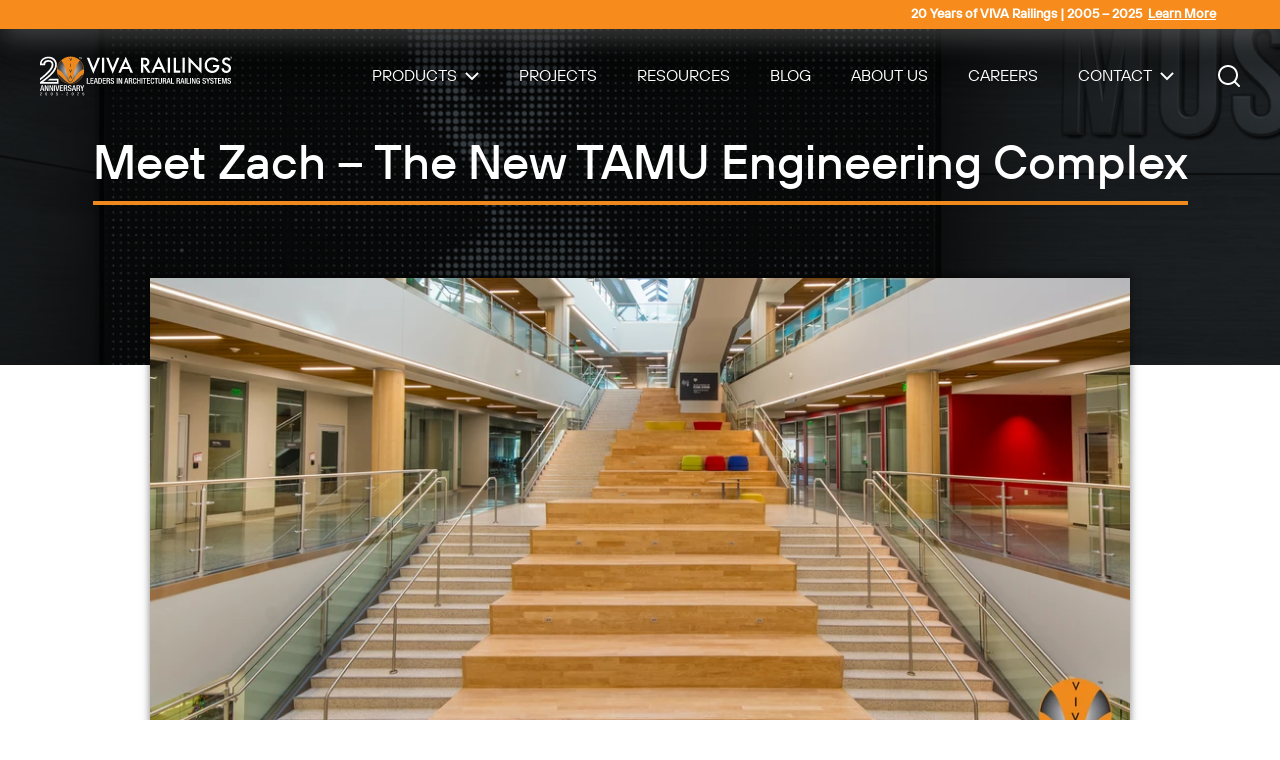

--- FILE ---
content_type: text/html; charset=UTF-8
request_url: https://vivarailings.com/blog/meet-zach-tamu-engineering
body_size: 23451
content:
   
  <!DOCTYPE html>
    <html class="fonts-loaded" lang="en" prefix="og: http://ogp.me/ns# fb: http://ogp.me/ns/fb#">
    <head>
        <meta charset="utf-8">
<meta name="viewport" content="width=device-width,minimum-scale=1">
<meta name="csrf-token-name" content="CRAFT_CSRF_TOKEN" />
<meta name="csrf-token-value" content="xLZvlx3ZBxCIH0_NORiIqjFkCekVoBAHpDTXMsHn84jHdvGU6sn6BpTdN8Zv6DUnzlMrnA1J_pp-Lz-uUMxgM-MZtVHwipD9ngGA9amgjD8=" />
                <link rel="dns-prefetch" href="//googletagmanager.com">
    <link rel="preconnect" href="//googletagmanager.com" crossorigin>
<link rel="preload" crossorigin="anonymous" href="https://vivarailings.com/dist/fonts/TTHovesRegular/font.woff2" as="font" type="font/woff2">
<link rel="preload" crossorigin="anonymous" href="https://vivarailings.com/dist/fonts/TTHovesMedium/font.woff2" as="font" type="font/woff2">
      
<!-- Meta Pixel Code -->
<script>
!function(f,b,e,v,n,t,s)
{if(f.fbq)return;n=f.fbq=function(){n.callMethod?
n.callMethod.apply(n,arguments):n.queue.push(arguments)};
if(!f._fbq)f._fbq=n;n.push=n;n.loaded=!0;n.version='2.0';
n.queue=[];t=b.createElement(e);t.async=!0;
t.src=v;s=b.getElementsByTagName(e)[0];
s.parentNode.insertBefore(t,s)}(window, document,'script',
'https://connect.facebook.net/en_US/fbevents.js');
fbq('init', '2859665670726887');
fbq('track', 'PageView');
</script>
<noscript><img height="1" width="1" style="display:none"
src="https://www.facebook.com/tr?id=2859665670726887&ev=PageView&noscript=1"
/></noscript>
<!-- End Meta Pixel Code -->


<script type="text/javascript">
_linkedin_partner_id = "7455756";
window._linkedin_data_partner_ids = window._linkedin_data_partner_ids || [];
window._linkedin_data_partner_ids.push(_linkedin_partner_id);
</script><script type="text/javascript">
(function(l) {
if (!l){window.lintrk = function(a,b){window.lintrk.q.push([a,b])};
window.lintrk.q=[]}
var s = document.getElementsByTagName("script")[0];
var b = document.createElement("script");
b.type = "text/javascript";b.async = true;
b.src = "https://snap.licdn.com/li.lms-analytics/insight.min.js";
s.parentNode.insertBefore(b, s);})(window.lintrk);
</script>
<noscript>
<img height="1" width="1" style="display:none;" alt="" src="https://px.ads.linkedin.com/collect/?pid=7455756&fmt=gif" />
</noscript>
                                 <script src="https://vivarailings.com/assets-viva/js/jquery.min.js"></script>                     <style>
                @font-face {
    font-family: "TTHoves";
    font-display: block;
    src: url('https://vivarailings.com/dist/fonts/TTHovesMedium/font.woff') format('woff');
    src: url('https://vivarailings.com/dist/fonts/TTHovesMedium/font.woff2') format('woff2');
    font-weight: 500;
    font-style: normal;
}

@font-face {
    font-family: "TTHoves";
    font-display: block;
    src: url('https://vivarailings.com/dist/fonts/TTHovesItalic/font.woff') format('woff');
    src: url('https://vivarailings.com/dist/fonts/TTHovesItalic/font.woff2') format('woff2');
    font-weight: 400;
    font-style: italic;
}

@font-face {
    font-family: "TTHoves";
    font-display: block;
    src: url('https://vivarailings.com/dist/fonts/TTHovesRegular/font.woff') format('woff');
    src: url('https://vivarailings.com/dist/fonts/TTHovesRegular/font.woff2') format('woff2');
    font-weight: 400;
    font-style: normal;
}    </style>
        <style>
        [v-cloak], [x-cloak], [x-cloak=''] {display: none !important;}
        #mobile-menu-nav:not( .mm-spn--navbar ) { display: none; }
    </style>
    <script type="module">!function(){const e=document.createElement("link").relList;if(!(e&&e.supports&&e.supports("modulepreload"))){for(const e of document.querySelectorAll('link[rel="modulepreload"]'))r(e);new MutationObserver((e=>{for(const o of e)if("childList"===o.type)for(const e of o.addedNodes)if("LINK"===e.tagName&&"modulepreload"===e.rel)r(e);else if(e.querySelectorAll)for(const o of e.querySelectorAll("link[rel=modulepreload]"))r(o)})).observe(document,{childList:!0,subtree:!0})}function r(e){if(e.ep)return;e.ep=!0;const r=function(e){const r={};return e.integrity&&(r.integrity=e.integrity),e.referrerpolicy&&(r.referrerPolicy=e.referrerpolicy),"use-credentials"===e.crossorigin?r.credentials="include":"anonymous"===e.crossorigin?r.credentials="omit":r.credentials="same-origin",r}(e);fetch(e.href,r)}}();</script>
<script type="module" src="https://vivarailings.com/dist/assets/app.4c26a960.js" crossorigin onload="e=new CustomEvent(&#039;vite-script-loaded&#039;, {detail:{path: &#039;../src/js/app.ts&#039;}});document.dispatchEvent(e);"></script>
<link href="https://vivarailings.com/dist/assets/app.8a13b2a2.css" rel="stylesheet">
    <link rel="apple-touch-icon" sizes="180x180" href="/favicons/apple-touch-icon.png">
<link rel="icon" type="image/png" sizes="32x32" href="/favicons/favicon-32x32.png">
<link rel="icon" type="image/png" sizes="16x16" href="/favicons/favicon-16x16.png">
<link rel="manifest" href="/favicons/site.webmanifest">
<link rel="mask-icon" href="/favicons/safari-pinned-tab.svg" color="#373e43">
<link rel="shortcut icon" href="/favicons/favicon.ico">
<meta name="msapplication-TileColor" content="#373e43">
<meta name="msapplication-config" content="/favicons/browserconfig.xml">
<meta name="theme-color" content="#373e43"><title>Meet Zach – The New TAMU Engineering Complex | VIVA Railings</title>
<script>if(navigator.userAgent.indexOf("Speed Insights") != -1) {
window.dataLayer = window.dataLayer || [];
function gtag(){dataLayer.push(arguments)};
gtag('js', new Date());
gtag('config', 'AW-753352959', {'send_page_view': true});
gtag('config', 'DC-1234567', {'send_page_view': true});
}</script>
<script>if(navigator.userAgent.indexOf("Speed Insights") == -1 && navigator.userAgent.indexOf("Chrome-Lighthouse") == -1) {
dataLayer = [];
(function(w,d,s,l,i){w[l]=w[l]||[];w[l].push({'gtm.start':
new Date().getTime(),event:'gtm.js'});var f=d.getElementsByTagName(s)[0],
j=d.createElement(s),dl=l!='dataLayer'?'&l='+l:'';j.async=true;j.src=
'https://www.googletagmanager.com/gtm.js?id='+i+dl;f.parentNode.insertBefore(j,f);
})(window,document,'script','dataLayer','GTM-5FVZ5HF');
}
</script><meta name="generator" content="SEOmatic">
<meta name="keywords" content="Stainless Steel Glass Railings">
<meta name="description" content="The new TAMU Engineering campus features over 1,000 linear feet of our CIRCA™ Glass Railing System almong the multiple floors.">
<meta name="referrer" content="no-referrer-when-downgrade">
<meta name="robots" content="all">
<meta content="https://www.facebook.com/viva.railings.llc/" property="fb:profile_id">
<meta content="https://www.facebook.com/viva.railings.llc/" property="fb:app_id">
<meta content="en_US" property="og:locale">
<meta content="VIVA Railings" property="og:site_name">
<meta content="website" property="og:type">
<meta content="https://vivarailings.com/blog/meet-zach-tamu-engineering" property="og:url">
<meta content="VIVA Railings | Meet Zach – The New TAMU Engineering Complex" property="og:title">
<meta content="The new TAMU Engineering campus features over 1,000 linear feet of our CIRCA™ Glass Railing System almong the multiple floors." property="og:description">
<meta content="https://optimise2.assets-servd.host/viva-website/production/public/media/blog/CIRCA-GLASS-STAIR-RAILING-TAMU-ENGINEERING-1-of-106.jpg?w=1200&amp;h=630&amp;q=82&amp;auto=format&amp;fit=crop&amp;dm=1763132285&amp;s=16fe43dcc5cb6a86e94c209f7c4b448d" property="og:image">
<meta content="Stainless Steel Glass Railings" property="og:image:alt">
<meta content="https://vimeo.com/vivarailings" property="og:see_also">
<meta content="https://www.pinterest.com/vrailings/" property="og:see_also">
<meta content="https://www.instagram.com/viva.railings/" property="og:see_also">
<meta content="https://www.youtube.com/channel/UCdZN2LMPx5yi1oEx6QQt01w" property="og:see_also">
<meta content="https://www.linkedin.com/company/viva-railings-llc/" property="og:see_also">
<meta content="https://www.facebook.com/vivarailings" property="og:see_also">
<meta content="https://twitter.com/vivarailings" property="og:see_also">
<meta name="twitter:card" content="summary_large_image">
<meta name="twitter:site" content="@vivarailings">
<meta name="twitter:creator" content="@vivarailings">
<meta name="twitter:title" content="VIVA Railings | Meet Zach – The New TAMU Engineering Complex">
<meta name="twitter:description" content="The new TAMU Engineering campus features over 1,000 linear feet of our CIRCA™ Glass Railing System almong the multiple floors.">
<meta name="twitter:image" content="https://optimise2.assets-servd.host/viva-website/production/public/media/blog/CIRCA-GLASS-STAIR-RAILING-TAMU-ENGINEERING-1-of-106.jpg?w=1200&amp;h=630&amp;q=82&amp;auto=format&amp;fit=crop&amp;dm=1763132285&amp;s=16fe43dcc5cb6a86e94c209f7c4b448d">
<meta name="twitter:image:alt" content="Stainless Steel Glass Railings">
<link href="https://vivarailings.com/blog/meet-zach-tamu-engineering" rel="canonical">
<link href="https://vivarailings.com/" rel="home">
<link type="text/plain" href="https://vivarailings.com/humans.txt" rel="author">
<link href="https://vivarailings.com/cpresources/bd52636e/css/formie-theme.css?v=1751513851" rel="stylesheet"></head>
    <body><script async src="https://www.googletagmanager.com/gtag/js?id=AW-753352959"></script>

<noscript><iframe src="https://www.googletagmanager.com/ns.html?id=GTM-5FVZ5HF"
height="0" width="0" style="display:none;visibility:hidden"></iframe></noscript>

            <div x-data="{wishlistItems: [], toggleWishlistItem(elementId) {
                if (this.wishlistItems.includes(elementId)) {
                    this.wishlistItems = this.wishlistItems.filter((e) => e !== elementId);
                } else {
                    this.wishlistItems.push(elementId)
                }
            }
}"
    ><!-- Header --><section><div class="main_header"><p> 20 Years of VIVA Railings | <strong>2005 – 2025  </strong><a href="https://vivarailings.com/blog/20-years-of-viva-railings"><strong>Learn More</strong></a></p></div></section><style>
  .main_header {
  height: auto;
  background-color: #F78C1C;
  color: white;
  display: flex;
  align-items: center;
  justify-content: flex-end;
  font-weight: bold;
  position: relative;
  z-index: 9999;
  font-size: 13px;
  padding: 5px 5%;
}
.main_header a {
  text-decoration: underline;
}
.header__innerwrap {
    padding-top: 3rem;
}
.header.headroom--not-top .header__innerwrap {
    --tw-translate-y: -2.25rem;
}
.main_header {
    box-shadow: rgb(255 255 255 / 28%) 0px 7px 29px 0px;
}
</style><div x-data="{ searchHeaderFormOpen: false }" x-ref="rootHeader"><!-- Mobile Menu Nav --><nav id="mobile-menu-nav" class="lg:hidden shadow mobile-nav"><ul><li><a  href="https://vivarailings.com/products">Products</a><ul><li><a  href="https://vivarailings.com/products">Products</a></li><li><a  href="https://vivarailings.com/metal-infill-options">Metal Infill</a></li><li><a  href="https://vivarailings.com/glass-options">Glass Options</a></li></ul></li><li><a  href="https://vivarailings.com/projects">Projects</a></li><li><a  href="https://vivarailings.com/resources">Resources</a></li><li><a  href="https://vivarailings.com/blog">Blog</a></li><li><a  href="https://vivarailings.com/about-us">About Us</a></li><li><a  href="https://vivarailings.com/account/login">Login / My VIVA</a></li><li><a  href="https://vivarailings.com/account/register">Register</a></li><li><a  href="https://vivarailings.com/careers">Careers</a></li><li><a  href="https://vivarailings.com/contact-us">General Inquiries</a></li><li><a  href="https://vivarailings.com/contact-us/sales">Sales Team</a></li><li><a  href="https://vivarailings.com/contact-us/request-a-quote">Request a Quote</a></li></ul></nav><!-- End Mobile Menu Nav --><div class="relative z-40"><header class="fixed left-0 top-0 transform transition-all w-full header" :class="searchHeaderFormOpen ? 'header--searchactive' : 'header--searchinactive'"><div class="px-5 relative header__innerwrap"><div class="max-w-container mx-auto relative z-10"><div class="relative z-20"><div class="flex transition-all header__second-bar"><div class="mx-auto w-full"><div class="flex space-x-5 xl:space-x-11 h-full"><div class="flex-none flex items-center"><div class="max-w-48 max-h-14 w-24 sm:w-48 h-14 relative header__logo"><a href="https://vivarailings.com/"><img src="/assets-viva/img/VIVA-RAILINGS-20TH-ANNIVERSARY-LOGO.svg" class="hidden sm:inline absolute left-0 inset-y-0 my-auto h-full lazyload lazyload-fade" width="250" height="56" loading="lazy" alt="VIVA Logo" /><img src="https://vivarailings.com/dist/svg/viva-logo-mobile.svg"
                                                    class="sm:hidden object-contain lazyload lazyload-fade" width="48"
                                                    height="44" loading="lazy"
                                                    alt=""/></a></div></div><div class="flex-auto flex justify-end"><div class="hidden lg:flex flex-col justify-center"><nav role="presentation" aria-label="Main Navigation" class="main-nav"
                                                 data-main-nav><ul class="main-nav__lists"><li x-data="{ isOpen: false, mouseOver: false }"
                                                            class="main-nav__item main-nav__item--haschild"><a
                                                                     href="https://vivarailings.com/products"
                                                                    @keyup.enter="isOpen = true"
                                                                    :aria-expanded="isOpen || mouseOver ? true : false"
                                                                    aria-haspopup="true"
                                                                                                                                            @keyup.escape="isOpen = false"
                                                                        @click.away="isOpen = false, mouseOver = false"
                                                                                                                                        @mouseenter="mouseOver = true"
                                                                    @mouseleave="mouseOver = false"
                                                                    :class="isOpen || mouseOver ? 'main-nav__itemlink main-nav__itemlink--mouseover' : 'main-nav__itemlink'"
                                                                    >Products</a><button
                                                                        @keyup.escape="isOpen = false"
                                                                        @keyup.enter="isOpen = true"
                                                                        @click.away="isOpen = false, mouseOver = false"
                                                                        @mouseenter="mouseOver = true"
                                                                        @mouseleave="mouseOver = false"
                                                                        :aria-expanded="isOpen || mouseOver ? true : false"
                                                                        type="button"
                                                                        class="main-nav__caret"
                                                                        ><svg class="fill-current" width="14" height="9" viewBox="0 0 14 9" xmlns="http://www.w3.org/2000/svg"><path d="M251.293 26.293 252.707 27.707 246 34.414 239.293 27.707 240.707 26.293 246 31.585z" transform="translate(-239.000000, -26.000000)" fill="currentColor" fill-rule="nonzero"/></svg></button><!-- First Level Submenu --><ul x-cloak x-show="isOpen || mouseOver" @mouseenter="mouseOver = true" @mouseleave="mouseOver = false" x-transition x-clock
                                                                        class="w-full absolute top-full bg-secondary min-w-60 divide-y divide-tertiary divide-opacity-80 shadow-one"><li
                                                                                                                                                                        class=""><a
                                                                                         class="h-12 flex items-center py-3 px-3 space-x-3 hover:bg-secondary-dark group" href="https://vivarailings.com/products"
                                                                                                                                                                        ><span class="flex-1 ">Products</span></a></li><li
                                                                                                                                                                        class=""><a
                                                                                         class="h-12 flex items-center py-3 px-3 space-x-3 hover:bg-secondary-dark group" href="https://vivarailings.com/metal-infill-options"
                                                                                                                                                                        ><span class="flex-1 ">Metal Infill</span></a></li><li
                                                                                                                                                                        class=""><a
                                                                                         class="h-12 flex items-center py-3 px-3 space-x-3 hover:bg-secondary-dark group" href="https://vivarailings.com/glass-options"
                                                                                                                                                                        ><span class="flex-1 ">Glass Options</span></a></li></ul></li><li x-data="{ isOpen: false, mouseOver: false }"
                                                            class="main-nav__item "><a
                                                                     href="https://vivarailings.com/projects"
                                                                    @keyup.enter="isOpen = true"
                                                                    :aria-expanded="isOpen || mouseOver ? true : false"
                                                                    aria-haspopup="true"
                                                                                                                                        @mouseenter="mouseOver = true"
                                                                    @mouseleave="mouseOver = false"
                                                                    :class="isOpen || mouseOver ? 'main-nav__itemlink main-nav__itemlink--mouseover' : 'main-nav__itemlink'"
                                                                    >Projects</a></li><li x-data="{ isOpen: false, mouseOver: false }"
                                                            class="main-nav__item "><a
                                                                     href="https://vivarailings.com/resources"
                                                                    @keyup.enter="isOpen = true"
                                                                    :aria-expanded="isOpen || mouseOver ? true : false"
                                                                    aria-haspopup="true"
                                                                                                                                        @mouseenter="mouseOver = true"
                                                                    @mouseleave="mouseOver = false"
                                                                    :class="isOpen || mouseOver ? 'main-nav__itemlink main-nav__itemlink--mouseover' : 'main-nav__itemlink'"
                                                                    >Resources</a></li><li x-data="{ isOpen: false, mouseOver: false }"
                                                            class="main-nav__item "><a
                                                                     href="https://vivarailings.com/blog"
                                                                    @keyup.enter="isOpen = true"
                                                                    :aria-expanded="isOpen || mouseOver ? true : false"
                                                                    aria-haspopup="true"
                                                                                                                                        @mouseenter="mouseOver = true"
                                                                    @mouseleave="mouseOver = false"
                                                                    :class="isOpen || mouseOver ? 'main-nav__itemlink main-nav__itemlink--mouseover' : 'main-nav__itemlink'"
                                                                    >Blog</a></li><li x-data="{ isOpen: false, mouseOver: false }"
                                                            class="main-nav__item "><a
                                                                     href="https://vivarailings.com/about-us"
                                                                    @keyup.enter="isOpen = true"
                                                                    :aria-expanded="isOpen || mouseOver ? true : false"
                                                                    aria-haspopup="true"
                                                                                                                                        @mouseenter="mouseOver = true"
                                                                    @mouseleave="mouseOver = false"
                                                                    :class="isOpen || mouseOver ? 'main-nav__itemlink main-nav__itemlink--mouseover' : 'main-nav__itemlink'"
                                                                    >About Us</a></li><li x-data="{ isOpen: false, mouseOver: false }"
                                                            class="main-nav__item "><a
                                                                     href="https://vivarailings.com/careers"
                                                                    @keyup.enter="isOpen = true"
                                                                    :aria-expanded="isOpen || mouseOver ? true : false"
                                                                    aria-haspopup="true"
                                                                                                                                        @mouseenter="mouseOver = true"
                                                                    @mouseleave="mouseOver = false"
                                                                    :class="isOpen || mouseOver ? 'main-nav__itemlink main-nav__itemlink--mouseover' : 'main-nav__itemlink'"
                                                                    >Careers</a></li><li x-data="{ isOpen: false, mouseOver: false }"
                                                            class="main-nav__item main-nav__item--haschild"><a
                                                                     href="https://vivarailings.com/contact-us"
                                                                    @keyup.enter="isOpen = true"
                                                                    :aria-expanded="isOpen || mouseOver ? true : false"
                                                                    aria-haspopup="true"
                                                                                                                                            @keyup.escape="isOpen = false"
                                                                        @click.away="isOpen = false, mouseOver = false"
                                                                                                                                        @mouseenter="mouseOver = true"
                                                                    @mouseleave="mouseOver = false"
                                                                    :class="isOpen || mouseOver ? 'main-nav__itemlink main-nav__itemlink--mouseover' : 'main-nav__itemlink'"
                                                                    >Contact</a><button
                                                                        @keyup.escape="isOpen = false"
                                                                        @keyup.enter="isOpen = true"
                                                                        @click.away="isOpen = false, mouseOver = false"
                                                                        @mouseenter="mouseOver = true"
                                                                        @mouseleave="mouseOver = false"
                                                                        :aria-expanded="isOpen || mouseOver ? true : false"
                                                                        type="button"
                                                                        class="main-nav__caret"
                                                                        ><svg class="fill-current" width="14" height="9" viewBox="0 0 14 9" xmlns="http://www.w3.org/2000/svg"><path d="M251.293 26.293 252.707 27.707 246 34.414 239.293 27.707 240.707 26.293 246 31.585z" transform="translate(-239.000000, -26.000000)" fill="currentColor" fill-rule="nonzero"/></svg></button><!-- First Level Submenu --><ul x-cloak x-show="isOpen || mouseOver" @mouseenter="mouseOver = true" @mouseleave="mouseOver = false" x-transition x-clock
                                                                        class="w-full absolute top-full bg-secondary min-w-60 divide-y divide-tertiary divide-opacity-80 shadow-one"><li
                                                                                                                                                                        class=""><a
                                                                                         class="h-12 flex items-center py-3 px-3 space-x-3 hover:bg-secondary-dark group" href="https://vivarailings.com/contact-us"
                                                                                                                                                                        ><span class="flex-1 ">General</span></a></li><li
                                                                                                                                                                        class=""><a
                                                                                         class="h-12 flex items-center py-3 px-3 space-x-3 hover:bg-secondary-dark group" href="https://vivarailings.com/contact-us/sales"
                                                                                                                                                                        ><span class="flex-1 ">Sales Team</span></a></li><li
                                                                                                                                                                        class=""><a
                                                                                         class="h-12 flex items-center py-3 px-3 space-x-3 hover:bg-secondary-dark group" href="https://vivarailings.com/contact-us/request-a-quote"
                                                                                                                                                                        ><span class="flex-1 ">Request a Quote</span></a></li></ul></li></ul></nav></div></div><div class="flex-none ml-5"><div class="h-full flex justify-end relative space-x-5 xl:space-x-10"><div class="flex items-center"><button type="button"
                                                        class="cursor-pointer flex items-center justify-center header__search-trigger"
                                                        :aria-expanded="searchHeaderFormOpen ? true : false"
                                                        @click.away="searchHeaderFormOpen = false"
                                                        @click="
                                                        searchHeaderFormOpen = !searchHeaderFormOpen;
                                                        $nextTick(() => { $refs.headerSearchInput.focus() });"><span class="sr-only">Search Icon</span><svg class="fill-current" width="22"
                                                         height="22" viewBox="0 0 22 22"
                                                         xmlns="http://www.w3.org/2000/svg"><path d="M306.3287,52.743 C304.6048,54.1536 302.4013,55 300,55 C294.47715,55 290,50.5228 290,45 C290,39.47715 294.47715,35 300,35 C305.5228,35 310,39.47715 310,45 C310,47.4013 309.1536,49.6049 307.7429,51.3288 L311.7071,55.2929 C312.0976,55.6834 312.0976,56.3166 311.7071,56.7071 C311.3165,57.0976 310.6834,57.0976 310.2928,56.7071 L306.3287,52.743 Z M308,45 C308,49.4183 304.4183,53 300,53 C295.58172,53 292,49.4183 292,45 C292,40.58172 295.58172,37 300,37 C304.4183,37 308,40.58172 308,45 Z"
                                                              transform="translate(-290.000000, -35.000000)"
                                                              fill="currentColor" fill-rule="evenodd"/></svg></button><div class="header__search" @keyup.escape="searchHeaderFormOpen = false" ><div><div class="container mx-auto w-full"><form action="https://vivarailings.com/search" method="get"><div class=""><div class="flex items-center flex-1 border-b border-white text-white"><input name="query" type="text"
                                                                                aria-label="Search"
                                                                                id="header-search-input"
                                                                                x-ref="headerSearchInput"
                                                                                @click.stop
                                                                                placeholder="Search"
                                                                                class="focus:outline-none focus:ring-transparent w-full pr-8 pl-2 h-full bg-transparent border-0 placeholder-white text-white outline-none transition-all"/><button type="button" class="transition-all duration-500"><span class="sr-only">Search Close</span><svg class="fill-current" @click="searchHeaderFormOpen = false" width="16" height="16" viewBox="0 0 16 16" xmlns="http://www.w3.org/2000/svg"><path d="M1308.50503,116.505025 L1309.49497,117.494975 L1302.98903,124.000025 L1309.49497,130.505025 L1308.50503,131.494975 L1302.00003,124.989025 L1295.49497,131.494975 L1294.50503,130.505025 L1301.01003,123.999025 L1294.50503,117.494975 L1295.49497,116.505025 L1301.99903,123.010025 L1308.50503,116.505025 Z" transform="translate(-1294.000000, -116.000000)" fill="currentColor" fill-rule="nonzero"/></svg></button></div></div></form></div></div></div></div><div class="xl:absolute hidden lg:flex items-center inset-y-0 left-full"><div class="relative"
                                                     x-data="{ isOpen: false, mouseOver: false }"
                                                     @keyup.escape="isOpen = false"
                                                     @click.away="isOpen = false, mouseOver = false"
                                                     @mouseenter="mouseOver = true"
                                                     @mouseleave="mouseOver = false"><button type="button"
                                                            class="xl:py-3.5 uppercase leading-none transition flex items-center hover:text-tertiary-light after:absolute after:transition-all after:transform after:origin-left after:border-b-4 after:w-full after:bottom-0 after:border-primary after:scale-x-100"
                                                            @keyup.enter="isOpen = true"
                                                            :aria-expanded="isOpen || mouseOver ? true : false"
                                                            aria-haspopup="true"
                                                            :class="isOpen || mouseOver? 'after:border-primary after:scale-x-100' : 'after:border-transparent'"><span class="sr-only">User Account</span><svg width="51" height="52" viewBox="0 0 51 52"
                                                             xmlns="http://www.w3.org/2000/svg"><g transform="translate(-1346.000000, -42.000000) translate(130.000000, 42.500000) translate(1216.000000, 0.000000)"
                                                               fill="none" fill-rule="evenodd"><rect fill="currentColor" width="51" height="51" rx="25.5"/><path d="M14,14 C11.790861,14 10,12.209139 10,10 C10,7.790861 11.790861,6 14,6 C16.209139,6 18,7.790861 18,10 C18,12.209139 16.209139,14 14,14 Z M14,16 C16.67,16 22,17.34 22,20 L22,21 C22,21.55 21.55,22 21,22 L7,22 C6.45,22 6,21.55 6,21 L6,20 C6,17.34 11.33,16 14,16 Z"
                                                                      transform="translate(12.000000, 12.000000)"
                                                                      fill="#BCBCBC"/></g></svg></button><ul x-cloak x-show="isOpen || mouseOver" x-transition
                                                        class="w-full absolute top-full bg-secondary min-w-60 divide-y divide-white divide-opacity-80 shadow-one right-0 text-white"><li><a href="https://vivarailings.com/account/login"
                                                                   class="h-12 flex items-center py-3 px-3 space-x-3 hover:bg-secondary-dark group"><span
                                                                            class="flex-1">Login/MyVIVA</span></a></li><li><a href="https://vivarailings.com/account/register"
                                                                   class="h-12 flex items-center py-3 px-3 space-x-3 hover:bg-secondary-dark group"><span
                                                                            class="flex-1">Register</span></a></li></ul></div></div><div class="lg:hidden"><div class="flex items-center h-full"><button type="button"
                                                            class="relative block w-6 h-6 lg:hidden ham-trigger"
                                                            data-hamburger data-mobile-menu-trigger title="click"><div class="header__ham"><svg class="fill-current" height="14" viewBox="0 0 24 14" width="24" xmlns="http://www.w3.org/2000/svg"><path d="m1 0h22a1 1 0 1 1 0 2h-22a1 1 0 1 1 0-2zm0 6h22a1 1 0 1 1 0 2h-22a1 1 0 1 1 0-2zm0 6h22a1 1 0 1 1 0 2h-22a1 1 0 1 1 0-2z" fill-rule="evenodd"/></svg></div><div class="absolute inset-0 m-auto transition w-5 h-5 opacity-0 invisible  ham-trigger__ham-close"><svg class="fill-current" height="18" width="18"
                                                                 xmlns="http://www.w3.org/2000/svg"><path d="m9 7.7525 7.4802-7.4913c.3436-.3442.9054-.3488 1.2547-.0102a.8649.8649 0 0 1 .0835 1.1533l-.0731.083-7.5005 7.5127 7.5005 7.5127a.8648.8648 0 0 1 .0641 1.1546l-.0745.0817c-.3224.3125-.8259.3327-1.1717.0632l-.083-.0734-7.4802-7.4922-7.4802 7.4922c-.3172.3178-.8203.346-1.1706.0823l-.0841-.072a.8649.8649 0 0 1 -.0835-1.1534l.0731-.083 7.4996-7.5127-7.4996-7.5127a.8648.8648 0 0 1 -.0641-1.1546l.0744-.0817c.3224-.3125.8259-.3327 1.1717-.0632l.083.0734 7.4803 7.4913 7.4802-7.4913z"/></svg></div></button></div></div></div></div></div></div></div></div></div></div><div class="header__shadow"></div></header></div></div><!-- End Header --><div class="generic-hero"><div class="generic-hero__innerwrap generic-hero__innerwrap--has-offset"><!-- Background Main --><figure class="generic-hero__figure-main-bg"><img
                        class="lazyload lazyload-fade generic-hero__main-bg"
                        src="https://optimise2.assets-servd.host/viva-website/production/public/media/metalspaces/FOTOFACADE-WALL-SYSTEMS-001.jpg?w=1156&amp;h=770&amp;auto=compress%2Cformat&amp;fit=crop&amp;dm=1763389707&amp;s=1d69ff184bdcb8848923bf6c6e1617e8"
                        loading="lazy"
                        alt="FOTOFACADE WALL SYSTEMS 001"
                /></figure><!-- Background Main --><div class="px-5 relative"><div class="max-w-container mx-auto"><div class="w-full mx-auto relative"><!-- Content --><div class="generic-hero__content"><div class="generic-hero__copywrap generic-hero__copywrap--centered"><h1 class="generic-hero__primarytext">Meet Zach – The New TAMU Engineering Complex</h1></div><div class="flex-shrink"></div></div><!-- End Content --></div></div></div></div></div><main><div class="offset-ui-top"><div class="px-5"><div class="max-w-container-sm mx-auto"><div class="w-full mx-auto relative"><div class="flex flex-col space-y-6"><!-- Image Featured --><div class="bg-secondary aspect-square sm:aspect-blogfeatured shadow-blogfeatured"><picture><!-- Desktop / xl --><source
                                    src="data:image/svg+xml;charset=utf-8,%3Csvg%20xmlns%3D%27http%3A%2F%2Fwww.w3.org%2F2000%2Fsvg%27%20width%3D%271280%27%20height%3D%27640%27%20style%3D%27background%3Atransparent%27%2F%3E"
                                    data-sizes="auto"
                                    data-srcset="https://optimise2.assets-servd.host/viva-website/production/public/media/blog/CIRCA-GLASS-STAIR-RAILING-TAMU-ENGINEERING-1-of-106.jpg?w=400&amp;h=200&amp;q=90&amp;auto=format&amp;fit=min&amp;crop=focalpoint&amp;fp-x=0.5&amp;fp-y=0.5&amp;dm=1763132285&amp;s=7316c5c189befbaeae30422470914364 400w, https://optimise2.assets-servd.host/viva-website/production/public/media/blog/CIRCA-GLASS-STAIR-RAILING-TAMU-ENGINEERING-1-of-106.jpg?w=600&amp;h=300&amp;q=90&amp;auto=format&amp;fit=min&amp;crop=focalpoint&amp;fp-x=0.5&amp;fp-y=0.5&amp;dm=1763132285&amp;s=26f3974df14e0c1e7ea29af3e199c258 600w, https://optimise2.assets-servd.host/viva-website/production/public/media/blog/CIRCA-GLASS-STAIR-RAILING-TAMU-ENGINEERING-1-of-106.jpg?w=800&amp;h=400&amp;q=90&amp;auto=format&amp;fit=min&amp;crop=focalpoint&amp;fp-x=0.5&amp;fp-y=0.5&amp;dm=1763132285&amp;s=d7d5c1fcf454a2f48cd4c93eeabaed9b 800w, https://optimise2.assets-servd.host/viva-website/production/public/media/blog/CIRCA-GLASS-STAIR-RAILING-TAMU-ENGINEERING-1-of-106.jpg?w=1000&amp;h=500&amp;q=90&amp;auto=format&amp;fit=min&amp;crop=focalpoint&amp;fp-x=0.5&amp;fp-y=0.5&amp;dm=1763132285&amp;s=478a3b178f0b922f516e2b50fa979c2c 1000w, https://optimise2.assets-servd.host/viva-website/production/public/media/blog/CIRCA-GLASS-STAIR-RAILING-TAMU-ENGINEERING-1-of-106.jpg?w=1200&amp;h=600&amp;q=90&amp;auto=format&amp;fit=min&amp;crop=focalpoint&amp;fp-x=0.5&amp;fp-y=0.5&amp;dm=1763132285&amp;s=6b8c84902f6dd5e8ab71910cb5b123fe 1200w, https://optimise2.assets-servd.host/viva-website/production/public/media/blog/CIRCA-GLASS-STAIR-RAILING-TAMU-ENGINEERING-1-of-106.jpg?w=1280&amp;h=640&amp;q=90&amp;auto=format&amp;fit=min&amp;crop=focalpoint&amp;fp-x=0.5&amp;fp-y=0.5&amp;dm=1763132285&amp;s=3cf90c3b60a9ac6b93a04530444900df 1280w"
                                    media="(min-width: 1024px)"
                            /><!-- Desktop / lg --><source
                                    src="data:image/svg+xml;charset=utf-8,%3Csvg%20xmlns%3D%27http%3A%2F%2Fwww.w3.org%2F2000%2Fsvg%27%20width%3D%271024%27%20height%3D%27512%27%20style%3D%27background%3Atransparent%27%2F%3E"
                                    data-sizes="auto"
                                    data-srcset="https://optimise2.assets-servd.host/viva-website/production/public/media/blog/CIRCA-GLASS-STAIR-RAILING-TAMU-ENGINEERING-1-of-106.jpg?w=400&amp;h=200&amp;q=90&amp;auto=format&amp;fit=min&amp;crop=focalpoint&amp;fp-x=0.5&amp;fp-y=0.5&amp;dm=1763132285&amp;s=7316c5c189befbaeae30422470914364 400w, https://optimise2.assets-servd.host/viva-website/production/public/media/blog/CIRCA-GLASS-STAIR-RAILING-TAMU-ENGINEERING-1-of-106.jpg?w=600&amp;h=300&amp;q=90&amp;auto=format&amp;fit=min&amp;crop=focalpoint&amp;fp-x=0.5&amp;fp-y=0.5&amp;dm=1763132285&amp;s=26f3974df14e0c1e7ea29af3e199c258 600w, https://optimise2.assets-servd.host/viva-website/production/public/media/blog/CIRCA-GLASS-STAIR-RAILING-TAMU-ENGINEERING-1-of-106.jpg?w=800&amp;h=400&amp;q=90&amp;auto=format&amp;fit=min&amp;crop=focalpoint&amp;fp-x=0.5&amp;fp-y=0.5&amp;dm=1763132285&amp;s=d7d5c1fcf454a2f48cd4c93eeabaed9b 800w, https://optimise2.assets-servd.host/viva-website/production/public/media/blog/CIRCA-GLASS-STAIR-RAILING-TAMU-ENGINEERING-1-of-106.jpg?w=1000&amp;h=500&amp;q=90&amp;auto=format&amp;fit=min&amp;crop=focalpoint&amp;fp-x=0.5&amp;fp-y=0.5&amp;dm=1763132285&amp;s=478a3b178f0b922f516e2b50fa979c2c 1000w, https://optimise2.assets-servd.host/viva-website/production/public/media/blog/CIRCA-GLASS-STAIR-RAILING-TAMU-ENGINEERING-1-of-106.jpg?w=1200&amp;h=600&amp;q=90&amp;auto=format&amp;fit=min&amp;crop=focalpoint&amp;fp-x=0.5&amp;fp-y=0.5&amp;dm=1763132285&amp;s=6b8c84902f6dd5e8ab71910cb5b123fe 1200w, https://optimise2.assets-servd.host/viva-website/production/public/media/blog/CIRCA-GLASS-STAIR-RAILING-TAMU-ENGINEERING-1-of-106.jpg?w=1280&amp;h=640&amp;q=90&amp;auto=format&amp;fit=min&amp;crop=focalpoint&amp;fp-x=0.5&amp;fp-y=0.5&amp;dm=1763132285&amp;s=3cf90c3b60a9ac6b93a04530444900df 1280w"
                                    media="(min-width: 768px)"
                            /><!-- Mobile / md --><source
                                    src="data:image/svg+xml;charset=utf-8,%3Csvg%20xmlns%3D%27http%3A%2F%2Fwww.w3.org%2F2000%2Fsvg%27%20width%3D%27640%27%20height%3D%27320%27%20style%3D%27background%3Atransparent%27%2F%3E"
                                    data-sizes="auto"
                                    data-srcset="https://optimise2.assets-servd.host/viva-website/production/public/media/blog/CIRCA-GLASS-STAIR-RAILING-TAMU-ENGINEERING-1-of-106.jpg?w=640&amp;h=320&amp;q=90&amp;auto=format&amp;fit=min&amp;crop=focalpoint&amp;fp-x=0.5&amp;fp-y=0.5&amp;dm=1763132285&amp;s=37bf20fede855ae78de4d6ed7c61ec25 640w, https://optimise2.assets-servd.host/viva-website/production/public/media/blog/CIRCA-GLASS-STAIR-RAILING-TAMU-ENGINEERING-1-of-106.jpg?w=440&amp;h=220&amp;q=90&amp;auto=format&amp;fit=min&amp;crop=focalpoint&amp;fp-x=0.5&amp;fp-y=0.5&amp;dm=1763132285&amp;s=18f8420fefd93db7cf96b7ac6858a722 440w, https://optimise2.assets-servd.host/viva-website/production/public/media/blog/CIRCA-GLASS-STAIR-RAILING-TAMU-ENGINEERING-1-of-106.jpg?w=320&amp;h=160&amp;q=90&amp;auto=format&amp;fit=min&amp;crop=focalpoint&amp;fp-x=0.5&amp;fp-y=0.5&amp;dm=1763132285&amp;s=b7ac9b6751be25132712b03fba1b844f 320w"
                                    media="(min-width: 768px)"
                            /><!-- Mobile / sm --><img
                                    class="lazyload lazyload-fade object-cover w-full h-full"
                                    src="data:image/svg+xml;charset=utf-8,%3Csvg%20xmlns%3D%27http%3A%2F%2Fwww.w3.org%2F2000%2Fsvg%27%20width%3D%27320%27%20height%3D%27320%27%20style%3D%27background%3Atransparent%27%2F%3E"
                                    data-sizes="auto"
                                    data-srcset="https://optimise2.assets-servd.host/viva-website/production/public/media/blog/CIRCA-GLASS-STAIR-RAILING-TAMU-ENGINEERING-1-of-106.jpg?w=320&amp;h=320&amp;q=90&amp;auto=format&amp;fit=min&amp;crop=focalpoint&amp;fp-x=0.5&amp;fp-y=0.5&amp;dm=1763132285&amp;s=7ab22e6215cd012e0c163423991b45ce 320w, https://optimise2.assets-servd.host/viva-website/production/public/media/blog/CIRCA-GLASS-STAIR-RAILING-TAMU-ENGINEERING-1-of-106.jpg?w=640&amp;h=640&amp;q=90&amp;auto=format&amp;fit=min&amp;crop=focalpoint&amp;fp-x=0.5&amp;fp-y=0.5&amp;dm=1763132285&amp;s=463313e31a4243eb44b2d7430c2860d7 640w"
                                    width="320"
                                    height="320"
                                    loading="lazy"
                                    alt=""
                            /></picture></div><!-- End Image Featured --><!-- Breadcrumbs --><div class="share-viva-wrap left"><span class="viva-share-btn"><img src="/assets-viva/img/downloadIcon.png"></span></div><!-- NOTE: For white items except for last item add `breadcrumbs--light` --><!-- Breadcrumbs --><!-- NOTE: For white items except for last item add `breadcrumbs--light` --><div class="breadcrumbs "><nav aria-label="You are here:" role="navigation"><ul class="breadcrumbs__list"><li class="breadcrumbs__separator">/</li><li><a href="https://vivarailings.com/blog">Blog</a></li><li class="breadcrumbs__separator">/</li><li><a href="https://vivarailings.com/blog/meet-zach-tamu-engineering">Meet Zach – The New TAMU Engineering Complex</a></li></ul></nav></div><!-- End Breadcrumbs --></div></div></div></div></div><!-- richText 1-1-0 --><div class="content-module content-module-product  "><div class="px-5 mb-10"><div class="max-w-container-xs mx-auto"><div class="w-full relative"><article class="prose max-w-none"><p>The <a href="%5C">TAMU Engineering Complex</a> in College Station is a brand new building with over 525,000 square feet of classroom and learning space, state of the art engineering and a design center where students can create one of a kind mechanical and engineering technology. Some of the final <a href="%5C">projects</a> are featured throughout the campus like the digital screen that weaves in and out of the walls between the classrooms and artwork with over 1,000 tiny motors that change on a dime to different patterns and colors. Both students are artists from around the country came together to create engineering inspired artwork that can only be seen at the Zachry Engineering Education Complex.</p><p>Over 1,000 linear feet of our<a href="%5C"> CIRCA™ Glass Railing System</a> adorn the multiple floors and massive learning stair in the center of the building.</p><p>General Contractor: Vaughn Construction<br />Architect: Treanor Architects<br /></p></article></div></div></div><script>
$(document).ready(function() {
    // Function to set content from a list item
    function setContentFromItem(item) {
        var title = item.data('title');
        var shade = item.data('shade');
        var text = item.data('text');
        var anchor = item.data('anchor');
        var fontColor = 'black';
        var backgroundColor = item.css('background-image');

        // Update the content in the #colorBigBox
        $('#title-shade').text(title);
        $('#name-subtitle').text(shade);
        $('#para-text').text(text);
        $('#anchor-shade').html(anchor);

        // Update background color
        $('#colorWrapper').css('background-image', backgroundColor);

        // Update font color
        $('#title-shade').css('color', fontColor);
        $('#name-subtitle').css('color', fontColor);
        $('#para-text').css('color', fontColor);
        $('#anchor-shade').css('color', fontColor);
    }

    // On page load, set the content from the first list item
    var firstItem = $('.colorSmallBoxListing li').first();
    setContentFromItem(firstItem);

    // Hover effect to update content dynamically
    $('.colorSmallBoxListing li').hover(
        function() {
            // On mouse enter
            setContentFromItem($(this));
        },
        function() {
            // On mouse leave, you can do something here if needed
        }
    );
});
</script><script>
$(document).ready(function() {
    // Function to set content from a list item
    function setContentFromItem12(item) {
        var title = item.data('title12');
        var shade = item.data('shade12');
        var text = item.data('text12');
        var anchor = item.data('anchor12');
         var fontColor = 'black';
        var backgroundColor = item.css('background-image');

        // Update the content in the #colorBigBox
        $('#title-shade12').text(title);
        $('#name-subtitle12').text(shade);
        $('#para-text12').text(text);
        $('#anchor-shade12').html(anchor);

        // Update background color
        $('#colorWrapper12').css('background-image', backgroundColor);

        // Update font color
        $('#title-shade12').css('color', fontColor);
        $('#name-subtitle12').css('color', fontColor);
        $('#para-text12').css('color', fontColor);
        $('#anchor-shade12').css('color', fontColor);
    }

    // On page load, set the content from the first list item
    var firstItem = $('.colorSmallBoxListing12 li').first();
    setContentFromItem12(firstItem);

    // Hover effect to update content dynamically
    $('.colorSmallBoxListing12 li').hover(
        function() {
            // On mouse enter
            setContentFromItem12($(this));
        },
        function() {
            // On mouse leave, you can do something here if needed
        }
    );
});
</script><script>
$(document).ready(function() {
    // Function to set content from a list item
    function setContentFromItem13(item) {
        var title = item.data('title13');
        var shade = item.data('shade13');
        var text = item.data('text13');
        var anchor = item.data('anchor13');
         var fontColor = 'black';
        var backgroundColor = item.css('background-image');

        // Update the content in the #colorBigBox
        $('#title-shade13').text(title);
        $('#name-subtitle13').text(shade);
        $('#para-text13').text(text);
        $('#anchor-shade13').html(anchor);

        // Update background color
        $('#colorWrapper13').css('background-image', backgroundColor);

        // Update font color
        $('#title-shade13').css('color', fontColor);
        $('#name-subtitle13').css('color', fontColor);
        $('#para-text13').css('color', fontColor);
        $('#anchor-shade13').css('color', fontColor);
    }

    // On page load, set the content from the first list item
    var firstItem = $('.colorSmallBoxListing13 li').first();
    setContentFromItem13(firstItem);

    // Hover effect to update content dynamically
    $('.colorSmallBoxListing13 li').hover(
        function() {
            // On mouse enter
            setContentFromItem13($(this));
        },
        function() {
            // On mouse leave, you can do something here if needed
        }
    );
});
</script><script>
$(document).ready(function() {
    // Function to set content from a list item
    function setContentFromItem14(item) {
        var title = item.data('title14');
        var shade = item.data('shade14');
        var text = item.data('text14');
        var anchor = item.data('anchor14');
         var fontColor = 'black';
        var backgroundColor = item.css('background-image');

        // Update the content in the #colorBigBox
        $('#title-shade14').text(title);
        $('#name-subtitle14').text(shade);
        $('#para-text14').text(text);
        $('#anchor-shade14').html(anchor);

        // Update background color
        $('#colorWrapper14').css('background-image', backgroundColor);

        // Update font color
        $('#title-shade14').css('color', fontColor);
        $('#name-subtitle14').css('color', fontColor);
        $('#para-text14').css('color', fontColor);
        $('#anchor-shade14').css('color', fontColor);
    }

    // On page load, set the content from the first list item
    var firstItem = $('.colorSmallBoxListing14 li').first();
    setContentFromItem14(firstItem);

    // Hover effect to update content dynamically
    $('.colorSmallBoxListing14 li').hover(
        function() {
            // On mouse enter
            setContentFromItem14($(this));
        },
        function() {
            // On mouse leave, you can do something here if needed
        }
    );
});
</script><script>
$(document).ready(function() {
    // Function to set content from a list item
    function setContentFromItem15(item) {
        var title = item.data('title15');
        var shade = item.data('shade15');
        var text = item.data('text15');
        var anchor = item.data('anchor15');
        var fontColor = 'black';
        var backgroundColor = item.css('background-image');

        // Update the content in the #colorBigBox
        $('#title-shade15').text(title);
        $('#name-subtitle15').text(shade);
        $('#para-text15').text(text);
        $('#anchor-shade15').html(anchor);

        // Update background color
        $('#colorWrapper15').css('background-image', backgroundColor);

        // Update font color
        $('#title-shade15').css('color', fontColor);
        $('#name-subtitle15').css('color', fontColor);
        $('#para-text15').css('color', fontColor);
        $('#anchor-shade15').css('color', fontColor);
    }

    // On page load, set the content from the first list item
    var firstItem = $('.colorSmallBoxListing15 li').first();
    setContentFromItem15(firstItem);

    // Hover effect to update content dynamically
    $('.colorSmallBoxListing15 li').hover(
        function() {
            // On mouse enter
            setContentFromItem15($(this));
        },
        function() {
            // On mouse leave, you can do something here if needed
        }
    );
});
</script><script>
    document.addEventListener('DOMContentLoaded', function() {
        const items = document.querySelectorAll('.color-change-list');
        if (items.length > 0) {
            items[0].style.display = 'block'; // Show the first item
        }
    });
</script><script>
    document.addEventListener('DOMContentLoaded', function() {
        const items = document.querySelectorAll('.color-change-list12');
        if (items.length > 0) {
            items[0].style.display = 'block'; // Show the first item
        }
    });

     document.addEventListener('DOMContentLoaded', function() {
        const items = document.querySelectorAll('.color-change-list13');
        if (items.length > 0) {
            items[0].style.display = 'block'; // Show the first item
        }
    });
	document.addEventListener('DOMContentLoaded', function() {
        const items = document.querySelectorAll('.color-change-list14');
        if (items.length > 0) {
            items[0].style.display = 'block'; // Show the first item
        }
    });
	document.addEventListener('DOMContentLoaded', function() {
        const items = document.querySelectorAll('.color-change-list15');
        if (items.length > 0) {
            items[0].style.display = 'block'; // Show the first item
        }
    });
</script><style>
    .colorhero{
        height:500px;
    }
    #title-shade, #name-subtitle, .colname, .descmed, .text, .shade, .hide2, .hide {
        display: none;
    }
    #colorBigBox {
        position: relative;
    }
    #colorWrapper {
  display: block;
  width: auto;
  color: #000;
  margin-bottom: 25px;
 
  position: relative;
  height: 380px;
  background-repeat: no-repeat;
  background-position: center;
}
    #colorWrapper12 {
       display: block;
  width: auto;
  color: #000;
  margin-bottom: 25px;
 
  position: relative;
  height: 380px;
  background-repeat: no-repeat;
  background-position: center;
    }
    #colorWrapper13, #colorWrapper14, #colorWrapper15 {
      display: block;
  width: auto;
  color: #000;
  margin-bottom: 25px;
 
  position: relative;
  height: 380px;
  background-repeat: no-repeat;
  background-position: center;
    }
    #textcontent {
        display: flex;
        flex-direction: column;
        justify-content: center;
        align-items: center;
        height: 100%;
        gap: 20px;
    }
    #name-subtitle {
        font-size: 24px;
        font-weight: bold;
    }
    #para-text {
        font-weight: 300;
        font-size: 16px;
    }
    .colorSmallBoxListing {
        display: flex;
        align-items: center;
        flex-wrap: wrap;
        justify-content: center;
    }
    .colorSmallBoxListing li {
        margin: 2px;
        width: 53px;
        height: 53px;
        background-repeat: no-repeat;
        background-position: center center;
        background-size: cover;
    }
    .shade12, .colname12, .text12, .shade13, .colname13, .text13 , .shade14, .colname14, .text14 , .shade15, .colname15, .text15 {
  display: none;
}
.color-slider-full {
  display: flex;
  align-items: center;
  justify-content: space-between;
}
.color-slider-main-thumb {
  width: 100%;
  flex: 1;
}
.color-slider-small-thumb {
  width: 100px;
}
#colorWrapper14{ height: 500px;}
@media(max-width:767px){
    .colorSmallBoxListing li {
        width: 50px;
        height: 50px;
    }
    .color-slider-full{ display: block;}
    #colorWrapper14 {
        height: 200px;
    }
    .color-slider-small-thumb {
        width: 100%;
    }
}

    .colorSmallBoxListing13 ,
.colorSmallBoxListing14 ,
.colorSmallBoxListing15  {
        display: flex;
        align-items: center;
        flex-wrap: wrap;
        justify-content: center;
    }
    
   .colorSmallBoxListing13 li,
.colorSmallBoxListing14 li,
.colorSmallBoxListing15 li {
    margin: 2px;
    width: 53px;
    height: 53px;
    background-repeat: no-repeat;
    background-position: center center;
    background-size: cover;
}


@media(max-width:767px){
    .colorSmallBoxListing13 li,
.colorSmallBoxListing14 li,
.colorSmallBoxListing15 li {
        width: 50px;
        height: 50px;
    }
}

   .colorSmallBoxListing12 {
        display: flex;
        align-items: center;
        flex-wrap: wrap;
        justify-content: center;
    }
    .colorSmallBoxListing12 li {
        margin: 2px;
        width: 53px;
        height: 53px;
        background-repeat: no-repeat;
        background-position: center center;
        background-size: cover;
    }

@media(max-width:767px){
    .colorSmallBoxListing12 li {
        width: 50px;
        height: 50px;
    }
}
div#anchor-shade a {
    text-decoration: underline;
}
#anchor-shade h4 {
    font-size: 24px;
}

.color-change-list {
            display: none; /* Hide all items */
        }
.color-change-list12 {
            display: none; /* Hide all items */
        }

        .color-change-list13 , .color-change-list14 , .color-change-list15 {
            display: none; /* Hide all items */
        }


#title-shade {
  position: absolute;
  bottom: 10px;
  background: #fff;
  padding: 3px 10px;
  border-radius: 6px;
  font-weight: 600;
}
#title-shade12 {
  position: absolute;
  bottom: 10px;
  background: #fff;
  padding: 3px 10px;
  border-radius: 6px;
  font-weight: 600;
}
#title-shade13 {
  position: absolute;
  bottom: 10px;
  background: #fff;
  padding: 3px 10px;
  border-radius: 6px;
  font-weight: 600;
}
#title-shade14 {
  position: absolute;
  bottom: 10px;
  background: #fff;
  padding: 3px 10px;
  border-radius: 6px;
  font-weight: 600;
}
#title-shade15 {
  position: absolute;
  bottom: 10px;
  background: #fff;
  padding: 3px 10px;
  border-radius: 6px;
  font-weight: 600;
}
#colorWrapper {
    background-size: contain;
    background-position: center;
}

</style></div></main><style>
.share-viva-wrap.left {
  position: relative;
margin: 0 !important;
}
.share-viva-wrap .viva-share-btn {
  position: absolute !important;
  right: 0;
  top: 10px !important;
  cursor: pointer;
}
.share-viva-wrap .viva-share-btn img {
  max-width: 15px;
  filter: brightness(0) invert(1);
}
.breadcrumbs {
  margin: 20px 0 !important;
  padding-right: 50px;
}
@media(max-width:767px){
.offset-ui-top {
  margin-top: -6rem;
}
}
</style><footer><div class="bg-secondary divide-y divide-tertiary"><div class="Footer-form"><div class="max-w-container mx-auto"><h2 class="text-2xl">Sign up to receive email updates on product announcements, company news, and more</h2><div class="w-full mx-auto relative"><div class="fui-i"><form id="fui-footerForm1-eosevl" class="fui-form fui-labels-above-input fui-validate-on-focus" method="post" enctype="multipart/form-data" accept-charset="utf-8" data-fui-form="{&quot;formHashId&quot;:&quot;fui-footerForm1-eosevl&quot;,&quot;formId&quot;:3141603,&quot;formHandle&quot;:&quot;footerForm1&quot;,&quot;registeredJs&quot;:[{&quot;src&quot;:&quot;https:\/\/vivarailings.com\/cpresources\/bd52636e\/js\/captchas\/recaptcha-v3.js?v=1751513851&quot;,&quot;module&quot;:&quot;FormieRecaptchaV3&quot;,&quot;settings&quot;:{&quot;siteKey&quot;:&quot;6Lec3dEUAAAAAM3yElX66HihjHLg4rM18d3docJ0&quot;,&quot;formId&quot;:&quot;fui-footerForm1-eosevl&quot;,&quot;theme&quot;:&quot;light&quot;,&quot;size&quot;:&quot;normal&quot;,&quot;badge&quot;:&quot;bottomright&quot;,&quot;language&quot;:&quot;en&quot;,&quot;submitMethod&quot;:&quot;ajax&quot;,&quot;hasMultiplePages&quot;:false,&quot;loadingMethod&quot;:&quot;asyncDefer&quot;,&quot;enterpriseType&quot;:&quot;score&quot;}}],&quot;settings&quot;:{&quot;submitMethod&quot;:&quot;ajax&quot;,&quot;submitActionMessage&quot;:&quot;&lt;p&gt;Thank you for contacting us! Our team will get in touch shortly to follow up on your message.&lt;\/p&gt;&quot;,&quot;submitActionMessageTimeout&quot;:null,&quot;submitActionMessagePosition&quot;:&quot;top-form&quot;,&quot;submitActionFormHide&quot;:false,&quot;submitAction&quot;:&quot;message&quot;,&quot;submitActionTab&quot;:null,&quot;errorMessage&quot;:&quot;&lt;p&gt;Couldn’t save submission due to errors.&lt;\/p&gt;&quot;,&quot;errorMessagePosition&quot;:&quot;top-form&quot;,&quot;loadingIndicator&quot;:&quot;spinner&quot;,&quot;loadingIndicatorText&quot;:null,&quot;validationOnSubmit&quot;:true,&quot;validationOnFocus&quot;:true,&quot;scrollToTop&quot;:false,&quot;hasMultiplePages&quot;:false,&quot;pages&quot;:[{&quot;id&quot;:41,&quot;label&quot;:&quot;Page 1&quot;,&quot;settings&quot;:{&quot;submitButtonLabel&quot;:&quot;Submit&quot;,&quot;backButtonLabel&quot;:&quot;Back&quot;,&quot;showBackButton&quot;:false,&quot;saveButtonLabel&quot;:&quot;Save&quot;,&quot;showSaveButton&quot;:false,&quot;saveButtonStyle&quot;:&quot;link&quot;,&quot;buttonsPosition&quot;:&quot;left&quot;,&quot;cssClasses&quot;:null,&quot;containerAttributes&quot;:[],&quot;inputAttributes&quot;:[],&quot;enableNextButtonConditions&quot;:false,&quot;nextButtonConditions&quot;:[],&quot;enablePageConditions&quot;:false,&quot;pageConditions&quot;:[],&quot;enableJsEvents&quot;:false,&quot;jsGtmEventOptions&quot;:[]}}],&quot;themeConfig&quot;:{&quot;loading&quot;:{&quot;class&quot;:&quot;fui-loading&quot;},&quot;errorMessage&quot;:{&quot;class&quot;:&quot;fui-error-message&quot;},&quot;disabled&quot;:{&quot;class&quot;:&quot;fui-disabled&quot;},&quot;tabError&quot;:{&quot;class&quot;:&quot;fui-tab-error&quot;},&quot;tabActive&quot;:{&quot;class&quot;:&quot;fui-tab-active&quot;},&quot;tabComplete&quot;:{&quot;class&quot;:&quot;fui-tab-complete&quot;},&quot;successMessage&quot;:{&quot;class&quot;:&quot;fui-success-message&quot;},&quot;alert&quot;:{&quot;class&quot;:&quot;fui-alert&quot;},&quot;alertError&quot;:{&quot;class&quot;:&quot;fui-alert fui-alert-error fui-alert-top-form&quot;,&quot;role&quot;:&quot;alert&quot;,&quot;data-fui-alert&quot;:true,&quot;data-fui-alert-error&quot;:true},&quot;alertSuccess&quot;:{&quot;class&quot;:&quot;fui-alert fui-alert-success fui-alert-top-form&quot;,&quot;role&quot;:&quot;alert&quot;,&quot;data-fui-alert&quot;:true,&quot;data-fui-alert-success&quot;:true},&quot;page&quot;:{&quot;id&quot;:&quot;fui-footerForm1-eosevl-p-41&quot;,&quot;class&quot;:&quot;fui-page&quot;,&quot;data-index&quot;:&quot;0&quot;,&quot;data-id&quot;:&quot;41&quot;,&quot;data-fui-page&quot;:true},&quot;progress&quot;:{&quot;class&quot;:&quot;fui-progress&quot;,&quot;data-fui-progress&quot;:true},&quot;tab&quot;:{&quot;class&quot;:&quot;fui-tab&quot;},&quot;success&quot;:{&quot;class&quot;:&quot;fui-success&quot;},&quot;error&quot;:{&quot;class&quot;:&quot;fui-error-message&quot;},&quot;fieldContainerError&quot;:{&quot;class&quot;:&quot;fui-error&quot;},&quot;fieldInputError&quot;:{&quot;class&quot;:&quot;fui-error&quot;},&quot;fieldErrors&quot;:{&quot;class&quot;:&quot;fui-errors&quot;,&quot;data-field-error-messages&quot;:true},&quot;fieldError&quot;:{&quot;class&quot;:&quot;fui-error-message&quot;,&quot;data-field-error-message&quot;:true}},&quot;redirectUrl&quot;:&quot;&quot;,&quot;currentPageId&quot;:41,&quot;outputJsTheme&quot;:true,&quot;enableUnloadWarning&quot;:true,&quot;enableBackSubmission&quot;:true,&quot;ajaxTimeout&quot;:10,&quot;baseActionUrl&quot;:&quot;https:\/\/vivarailings.com\/index.php\/actions&quot;,&quot;refreshTokenUrl&quot;:&quot;https:\/\/vivarailings.com\/index.php\/actions\/formie\/forms\/refresh-tokens?form=FORM_PLACEHOLDER&quot;,&quot;scriptAttributes&quot;:[]}}" data-form-submit-method="ajax" data-form-submit-action="message" data-loading-indicator="spinner"><input type="hidden" name="CRAFT_CSRF_TOKEN" value="_bEUFQnrY8F9cUH0qMdRiD68Sv38tkRenSSPRuYUFWWlg5Whl7xuwqr2VXJxolKPBTk7mpGxNeBT-3qkse4ubaQTu2uOd3cK5tfxz6HPWaA=" autocomplete="off"><input type="hidden" name="action" value="formie/submissions/submit"><input type="hidden" name="submitAction" value="submit"><input type="hidden" name="handle" value="footerForm1"><input type="hidden" name="siteId" value="1"><div class="fui-form-container"><div id="fui-footerForm1-eosevl-p-41" class="fui-page" data-index="0" data-id="41" data-fui-page><div class="fui-page-container"><div class="fui-row fui-page-row" data-fui-field-count="1"><div class="fui-field fui-type-name fui-label-hidden fui-subfield-label-above-input fui-instructions-above-input fui-page-field" data-field-handle="yourName" data-field-type="name"><fieldset class="fui-fieldset fui-subfield-fieldset"><legend class="fui-legend" data-field-label data-fui-sr-only>Your Name</legend><div id="fui-footerForm1-eosevl-fields-yourName-instructions" class="fui-instructions"><p>Please enter your full name.</p></div><div class="fui-input-wrapper"><div class="fui-field-rows"><div class="fui-row" data-fui-field-count="4"><div class="fui-field fui-type-name-first fui-label-above-input fui-subfield-label-above-input fui-instructions-above-input fui-field-required fui-name-first-name" data-field-handle="yourName.firstName" data-field-type="name-first" data-validation="required"><div class="fui-field-container"><label class="fui-label" for="fui-footerForm1-eosevl-fields-yourName-firstName" data-field-label>First Name&nbsp;<span class="fui-required" aria-hidden="true">*</span></label><div class="fui-input-wrapper"><input type="text" id="fui-footerForm1-eosevl-fields-yourName-firstName" class="fui-input" name="fields[yourName][firstName]" placeholder="e.g. Peter" required autocomplete="given-name" data-fui-id="footerForm1-yourName-firstName"></div></div></div><div class="fui-field fui-type-name-last fui-label-above-input fui-subfield-label-above-input fui-instructions-above-input fui-field-required fui-name-last-name" data-field-handle="yourName.lastName" data-field-type="name-last" data-validation="required"><div class="fui-field-container"><label class="fui-label" for="fui-footerForm1-eosevl-fields-yourName-lastName" data-field-label>Last Name&nbsp;<span class="fui-required" aria-hidden="true">*</span></label><div class="fui-input-wrapper"><input type="text" id="fui-footerForm1-eosevl-fields-yourName-lastName" class="fui-input" name="fields[yourName][lastName]" placeholder="e.g. Sherman" required autocomplete="family-name" data-fui-id="footerForm1-yourName-lastName"></div></div></div></div></div></div></fieldset></div></div><div class="fui-row fui-page-row" data-fui-field-count="1"><div class="fui-field fui-type-email fui-label-above-input fui-subfield-label-above-input fui-instructions-above-input fui-field-required fui-page-field" data-field-handle="emailAddress" data-field-type="email" data-validation="required|email"><div class="fui-field-container"><label class="fui-label" for="fui-footerForm1-eosevl-fields-emailAddress" data-field-label>Email Address&nbsp;<span class="fui-required" aria-hidden="true">*</span></label><div id="fui-footerForm1-eosevl-fields-emailAddress-instructions" class="fui-instructions"><p>Please enter your email so we can get in touch.</p></div><div class="fui-input-wrapper"><input type="email" id="fui-footerForm1-eosevl-fields-emailAddress" class="fui-input" name="fields[emailAddress]" value="" placeholder="e.g. psherman@wallaby.com" autocomplete="email" required data-fui-id="footerForm1-emailAddress" aria-describedby="fui-footerForm1-eosevl-fields-emailAddress-instructions"></div></div></div></div></div><div class="formie-recaptcha-placeholder" data-recaptcha-placeholder></div><div class="fui-btn-wrapper fui-btn-left"><button type="submit" class="fui-btn fui-submit" data-submit-action="submit">Submit</button></div></div></div></form></div></div></div><div class="py-20 px-5"><div class="container mx-auto"><div class="flex flex-col lg:flex-row space-y-10 lg:space-y-0 lg:space-x-10 justify-center lg:justify-start"><div class="lg:w-2/12 flex-none flex justify-center lg:justify-start"><a href="#"><span class="sr-only">Footer Logo</span><img data-src="https://vivarailings.com/dist/svg/viva-logo.svg" loading="lazy" width="236"  height="44" alt="" class="lazyload lazyload-fade lg:mt-[-6px]"/></a></div><div class="flex-1 w-full flex justify-end"><ul class="inline-flex flex-col lg:flex-row space-y-5 lg:space-y-0 lg:space-x-11 text-white justify-end w-full lg:w-auto"><li class="flex-shrink"><a  class="lg:hover:text-primary transition uppercase" href="https://vivarailings.com/products">Products</a></li><li class="flex-shrink"><a  class="lg:hover:text-primary transition uppercase" href="https://vivarailings.com/projects">Projects</a></li><li class="flex-shrink"><a  class="lg:hover:text-primary transition uppercase" href="https://vivarailings.com/resources">Resources</a></li><li class="flex-shrink"><a  class="lg:hover:text-primary transition uppercase" href="https://vivarailings.com/contact-us/request-a-quote">Request a Quote</a></li><li class="flex-shrink"><a  class="lg:hover:text-primary transition uppercase" href="https://vivarailings.com/blog">Blog</a></li><li class="flex-shrink"><div x-data="{ open: false }" class="space-y-2.5"><div class="flex justify-between items-center"><a  class="lg:hover:text-primary transition uppercase hidden lg:inline" href="https://vivarailings.com/about-us">About Us</a><div @click="open = ! open"
                                                     class="lg:hidden flex items-center justify-between w-full cursor-default"><a href="#" class="uppercase">About Us</a><svg width="13" height="13" class="fill-current text-primary"
                                                         viewBox="0 0 13 13" xmlns="http://www.w3.org/2000/svg"><g stroke="currentColor" fill="none" fill-rule="evenodd"><path x-cloak x-show="!open" d="M5.854 0 5.854 11.707"
                                                                  transform="translate(-642.000000, -583.000000) translate(468.969958, 583.646447) translate(173.676489, 0.000000)"/><path d="M0 5.854 11.707 5.854"
                                                                  transform="translate(-642.000000, -583.000000) translate(468.969958, 583.646447) translate(173.676489, 0.000000)"/></g></svg></div></div><div :class="open ? 'inline-block' : 'hidden'"
                                                 class="pl-3 lg:pl-0 lg:inline-block text-sm w-full select-none"><ul class="grid gap-1.5"><li><a  class="hover:text-primary transition" href="https://www.paycomonline.net/v4/ats/web.php/jobs?clientkey=6D57EFB817E0024FCF19D33C520AE0AA&amp;session_nonce=b84e52f7bda098cd6e20391c50df9255&amp;session_nonce=b84e52f7bda098cd6e20391c50df9255&amp;session_nonce=b84e52f7bda098cd6e20391c50df9255" rel="noopener" target="_blank">CAREERS</a></li><li><a  class="hover:text-primary transition" href="https://vivarailings.com/faqs">FAQ</a></li></ul></div></div></li><li class="lg:basis-28"><div x-data="{ open: false }" class="space-y-2.5"><div class="flex justify-between items-center"><div class="hidden lg:inline uppercase cursor-default">Contact Us</div><div @click="open = ! open"
                                             class="lg:hidden flex items-center justify-between w-full cursor-default"><span class="uppercase">Contact Us</span><svg width="13" height="13" class="fill-current text-primary"
                                                 viewBox="0 0 13 13" xmlns="http://www.w3.org/2000/svg"><g stroke="currentColor" fill="none" fill-rule="evenodd"><path x-cloak x-show="!open" d="M5.854 0 5.854 11.707"
                                                          transform="translate(-642.000000, -583.000000) translate(468.969958, 583.646447) translate(173.676489, 0.000000)"/><path d="M0 5.854 11.707 5.854"
                                                          transform="translate(-642.000000, -583.000000) translate(468.969958, 583.646447) translate(173.676489, 0.000000)"/></g></svg></div></div><div :class="open ? 'inline-block' : 'hidden'"
                                         class="pl-3 lg:pl-0 lg:inline-block text-sm w-full select-none"><address class="not-italic leading-loose">151 W. Vista Ridge Mall Dr. Lewisville, TX 75067<br /><br /><a href="tel:19723538482">972 353 8482</a></address></div></div></li><li class="lg:basis-28"><div x-data="{ open: false }" class="space-y-2.5"><div class="flex justify-between items-center"><div class="hidden lg:inline uppercase cursor-default">Account</div><div @click="open = ! open"
                                             class="lg:hidden flex items-center justify-between w-full cursor-default"><span class="uppercase">Account</span><svg width="13" height="13" class="fill-current text-primary"
                                                 viewBox="0 0 13 13" xmlns="http://www.w3.org/2000/svg"><g stroke="currentColor" fill="none" fill-rule="evenodd"><path x-cloak x-show="!open" d="M5.854 0 5.854 11.707"
                                                          transform="translate(-642.000000, -583.000000) translate(468.969958, 583.646447) translate(173.676489, 0.000000)"/><path d="M0 5.854 11.707 5.854"
                                                          transform="translate(-642.000000, -583.000000) translate(468.969958, 583.646447) translate(173.676489, 0.000000)"/></g></svg></div></div><div :class="open ? 'inline-block' : 'hidden'"
                                         class="pl-3 lg:pl-0 lg:inline-block text-sm w-full select-none"><ul class="grid gap-1.5"><li><a href="https://vivarailings.com/account/login"
                                                   class="hover:text-primary transition">Login</a></li><li><a href="https://vivarailings.com/account/register"
                                                   class="hover:text-primary transition">Register</a></li><li><span
                                                    class="footer-share viva-share-btn"><img src="/assets-viva/img/downloadIcon.png"></span></li></ul></div></div></li></ul></div></div></div></div><div><div class="py-4 px-5"><div class="container mx-auto"><div class="flex items-center lg:justify-between flex-col lg:flex-row space-y-5 lg:space-y-0 lg:space-x-5 text-center lg:text-left"><div><div class="text-white text-[0.75rem]"><p>Copyright © 2025 <a href="https://vivarailings.com">VIVA Railings</a> | All Rights Reserved</p></div></div><div><ul class="flex justify-center items-center flex-wrap -mx-2"><li class="mx-2"><a href="https://www.facebook.com/vivarailings" target="_blank"
                                               class="text-white hover:text-tertiary-light transition"
                                               aria-label="Facebook"><img src="https://cdn2.assets-servd.host/viva-website/production/public/media/icons/social/FACEBOOK.svg?dm=1763389556" width="32" height="32" alt="FACEBOOK"></a></li><li class="mx-2"><a href="https://www.linkedin.com/company/viva-railings-llc" target="_blank"
                                               class="text-white hover:text-tertiary-light transition"
                                               aria-label="LinkedIn"><img src="https://cdn2.assets-servd.host/viva-website/production/public/media/icons/social/linkedin-circle.svg?dm=1763389557" width="32" height="32" alt="Linkedin circle"></a></li><li class="mx-2"><a href="https://www.instagram.com/viva.railings/" target="_blank"
                                               class="text-white hover:text-tertiary-light transition"
                                               aria-label="Instagram"><img src="https://cdn2.assets-servd.host/viva-website/production/public/media/icons/social/instagram-circle.svg?dm=1763389557" width="32" height="32" alt="image"></a></li><li class="mx-2"><a href="https://twitter.com/vivarailings" target="_blank"
                                               class="text-white hover:text-tertiary-light transition"
                                               aria-label="Twitter"><img src="https://cdn2.assets-servd.host/viva-website/production/public/media/icons/social/twitter-new-logo-50-50.svg?dm=1763389558" width="32" height="32" alt="TWITTER"></a></li><li class="mx-2"><a href="https://www.youtube.com/@vivarailings" target="_blank"
                                               class="text-white hover:text-tertiary-light transition"
                                               aria-label="YouTube"><img src="https://cdn2.assets-servd.host/viva-website/production/public/media/icons/social/YOUTUBE.svg?dm=1763389556" width="32" height="32" alt="YOUTUBE"></a></li><li class="mx-2"><a href="https://www.pinterest.com/vrailings" target="_blank"
                                               class="text-white hover:text-tertiary-light transition"
                                               aria-label="Pinterest"><img src="https://cdn2.assets-servd.host/viva-website/production/public/media/icons/social/pinterest-logo-white.svg?dm=1763389558" width="32" height="32" alt="Pinterest logo"></a></li></ul></div></div></div></div></div></div><script>      (function(e,t,o,n,p,r,i){e.visitorGlobalObjectAlias=n;e[e.visitorGlobalObjectAlias]=e[e.visitorGlobalObjectAlias]||function(){(e[e.visitorGlobalObjectAlias].q=e[e.visitorGlobalObjectAlias].q||[]).push(arguments)};e[e.visitorGlobalObjectAlias].l=(new Date).getTime();r=t.createElement("script");r.src=o;r.async=true;i=t.getElementsByTagName("script")[0];i.parentNode.insertBefore(r,i)})(window,document,"https://diffuser-cdn.app-us1.com/diffuser/diffuser.js","vgo");      vgo('setAccount', '1003350818');      vgo('setTrackByDefault', true);       vgo('process'); </script></footer><link rel="stylesheet" href="https://cdnjs.cloudflare.com/ajax/libs/font-awesome/5.15.3/css/all.min.css"><link rel="stylesheet" href="https://unicons.iconscout.com/release/v3.0.6/css/line.css"><style>
    .share-modal .view-modal,
    .share-modal .popup {
        position: fixed;
        left: 50%;
        top: 50%;
        z-index: 99999;
    }

    .share-modal button {
        outline: none;
        cursor: pointer;
        font-weight: 500;
        border-radius: 4px;
        border: 2px solid transparent;
        transition: background 0.1s linear, border-color 0.1s linear, color 0.1s linear;
    }

    .share-modal .view-modal {
        color: #7d2ae8;
        font-size: 18px;
        padding: 10px 25px;
        background: #fff;
        transform: translate(-50%, -50%);
    }

    .share-modal .popup {
        background: #fff;
        padding: 25px;
        border-radius: 15px;
        max-width: 380px;
        width: 100%;
        opacity: 0;
        pointer-events: none;
        box-shadow: 0px 10px 15px rgba(0, 0, 0, 0.1);
        transform: translate(-50%, -50%) scale(1.2);
        transition: top 0s 0.2s ease-in-out, opacity 0.2s 0s ease-in-out, transform 0.2s 0s ease-in-out;
    }

    .share-modal .popup.show {
        top: 50%;
        opacity: 1;
        pointer-events: auto;
        transform: translate(-50%, -50%) scale(1);
        transition: top 0s 0s ease-in-out, opacity 0.2s 0s ease-in-out, transform 0.2s 0s ease-in-out;
        display: block;
    }

    .share-modal .popup :is(header, .icons, .field) {
        display: flex;
        align-items: center;
        justify-content: space-between;
    }

    .share-modal .popup header {
        padding-bottom: 15px;
        border-bottom: 1px solid #ebedf9;
    }

    .share-modal header span {
        font-size: 21px;
        font-weight: 600;
    }

    .share-modal header .close,
    .share-modal .icons a {
        display: flex;
        align-items: center;
        border-radius: 50%;
        justify-content: center;
        transition: all 0.3s ease-in-out;
    }

    .share-modal header .close {
        color: #878787;
        font-size: 17px;
        background: #f2f3fb;
        height: 33px;
        width: 33px;
        cursor: pointer;
    }

    .share-modal header .close:hover {
        background: #ebedf9;
    }

    .share-modal .popup .content {
        margin: 20px 0;
    }

    .share-modal .popup .icons {
        margin: 15px 0 20px 0;
    }

    .share-modal .content p {
        font-size: 16px;
    }

    .share-modal .content .icons a {
        height: 50px;
        width: 50px;
        font-size: 20px;
        text-decoration: none;
        border: 1px solid #b4b4b4;
    }

    .share-modal .icons a {
        transition: transform 0.3s ease-in-out;
    }


    .share-modal .icons a:hover {
        transform: scale(1.1);
        background: #ed891d;
        border: none;
        transform: scale(1.2);

    }


    .share-modal .content .field {
        margin: 12px 0 -5px 0;
        height: 45px;
        border-radius: 4px;
        padding: 0 5px;
        border: 1px solid #e1e1e1;
    }

    .share-modal .field.active {
        border-color: #7d2ae8;
    }

    .share-modal .field i {
        width: 50px;
        font-size: 18px;
        text-align: center;
    }

    .share-modal .field.active i {
        color: #7d2ae8;
    }

    .share-modal .field input {
        width: 100%;
        height: 100%;
        border: none;
        outline: none;
        box-sizing: border-box;
        font-size: 15px;
    }

    .share-modal .field button {
        color: #fff;
        padding: 5px 18px;
        background: #e17d11;
    }

    .share-modal .field button:hover {
        background: #ff8500;
    }

    .share-viva-wrap .viva-share-btn {
        padding: 8px 12px;
        background: #e17d11;
        color: #fff;
        font-weight: 600;
        border-radius: 9px;
        transition: 0.5s;
        line-height: 1.25rem;
        font-size: 13px;
    }

    .share-viva-wrap {
        text-align: center;
        margin-top: 20px;
    }

    .share-viva-wrap.left {
        text-align: left;
    }

    .share-viva-wrap .viva-share-btn:hover {
        background: #ff8500;
    }

    .viva-share-btn.footer-share-btn {
        background: #e17d11;
        padding: 3px 5px;
        border-radius: 5px;
    }

    .viva-share-btn.footer-share-btn:hover {
        background: #ff8500;
        color: #fff;
    }
  .searching-wrap {
		position: fixed;
		width: 100vw;
		height: 100vh;
		z-index: 999999;
		top: 0;
		backdrop-filter: blur(1.5px) invert(25.4%);
        background: #acacac70;
		display: flex;
		align-content: center;
		align-items: center;
		flex-flow: column;
		justify-content: center;
		display: none;
	}

	.searching-wrap .searching-gif {
		width: 100px;
	}

	.searching-wrap .searching-text {
		font-size: 21px;
		color: #000;
	}

@media (min-width: 1024px) {
  .lg\:grid-cols-\[repeat\(4\,minmax\(0\,380px\)\)\] {
    grid-template-columns: repeat(4, minmax(0, 380px));
  }
}
.share-viva-wrap .viva-share-btn {
  padding:8px 12px;
 
  color: #fff;
  font-weight: 600;
  border-radius:5px;
  transition:0.5s;
  line-height: 1.25rem;
  font-size: 13px;
  display: inline-block;
  position: relative;
  top: -30px;
}
.footer-share {
    background: #F78C1C;
    display: flex;
    border-radius: 5px;
    width: 36px;
    height: 36px;
    align-items: center;
    justify-content: center;
}
.footer-share img {
    height: 22px;
    filter: brightness(0) invert(1);
}
.footer-share.viva-share-btn {
  cursor: pointer;
}
/* Footer form */
.Footer-form {
  padding-top: 50px;
}
.Footer-form .fui-page-container {
  display: flex;
  gap: 30px;
  width: 100%;
  flex: 1;
}
.Footer-form .fui-row {
  gap: 30px;
  display: flex;
  width: 100%;
}
.Footer-form .fui-page-container .fui-row.fui-page-row {
  width: 66.66%;
  gap: 30px;
}
.Footer-form .fui-page-container .fui-row.fui-page-row:last-child {
  width: 33.33%;
}
.Footer-form .fui-page-container input[type="text"], .fui-page-container input[type="email"] {
  background: none;
  border: none;
  border-radius: 0;
  border-bottom: 1px solid #fff;
  color: #fff;
  padding:0 0 12px 0;
  box-shadow: inherit;
}
.Footer-form .fui-label-above-input .fui-label {
  color: #fff;
  text-indent: initial;
  margin: 0;
}
.Footer-form .fui-instructions {
  display: none;
}
.Footer-form .fui-page {
  display: flex;
  justify-content: space-between;
  align-items: center;
}
.Footer-form .fui-btn-wrapper {
  padding: 0 0 0 30px;
}

.Footer-form .fui-btn-wrapper .fui-btn.fui-submit {
  margin: 0;
  background: none !important;
  color: #fff !important;
  border: 1px solid #fff !important;
  border-radius: 0 !important;
  height: 44px;
  line-height: normal !important;
  min-height: inherit !important;
}
.Footer-form .fui-error-message, .Footer-form .fui-success-message {
  position: absolute;
}

.Footer-form h2.text-2xl {
  text-align: center;
  color: #fff;
  margin-bottom: 30px;
  padding: 0 20px;
}
.Footer-form .fui-form-container {
  padding: 0 30px;
}
.Footer-form .fui-form-container .fui-field {
  width: 100%;
}

@media(max-width:575px){
.Footer-form .fui-row {
  flex-wrap: wrap;
}
.Footer-form .fui-page-container .fui-row.fui-page-row {
  width: 100%;
  }
.Footer-form .fui-page-container {
    flex: inherit;
    flex-wrap: wrap;
}
.Footer-form .fui-page{
    flex-wrap: wrap;
}
.Footer-form .fui-error-message, .Footer-form .fui-success-message {
  position: static;
}
.Footer-form .fui-page-container .fui-row.fui-page-row:last-child {
  width: 100%;
  margin-bottom: 25px;
}
.Footer-form .fui-btn-wrapper {
  padding: 0;
  width: 100%;
  margin: 0;
}

}
.formie-recaptcha-placeholder {
  opacity: 0;
}
.absolute no-cache {
    display: none;
}
.right-0 no-cache {
    display: none;
}
.category-card-last { margin-left: 20px; }

 .category-card-last figure::before {
        content: "";
        position: absolute;
        left: -22px;
        top: 0;
        width: 3px;
        height: 100%;
        background: #ee8a1d;
      }
 
      @media screen and (max-width: 767px) {
        .category-card-last figure::before {
          left: 0;
          top: -41px;
          width: 100%;
          height: 3px;
        }
        .category-card-last {
          margin-left: 0;
        }
      }

      .generic-hero__innerwrap {
  padding-top: 7rem;
}
.generic-hero__content {
  min-height: 7rem;
}
@media(max-width:767px){
.generic-hero__innerwrap {
  padding-top: 5.5rem;
}
.generic-hero__content {
  min-height: 5rem;
}
}

</style><div class="share-modal"><div class="popup"><header><span>Share</span><div class="close"><i class="uil uil-times"></i></div></header><div class="content"><p>Share link via</p><ul class="icons"><a href="#" id="share-linkedin"><img src="https://vivarailings.com/assets-viva/img/social-icon/linkedin.png" alt=""></a><a href="#" id="share-twitter"><img src="https://vivarailings.com/assets-viva/img/social-icon/tweeter.png" alt=""></a><a id="share-facebook" href="#"><img src="https://vivarailings.com/assets-viva/img/social-icon/fb.png" alt=""></a><a href="#" id="share-mail"><img src="https://vivarailings.com/assets-viva/img/social-icon/mail.png" alt=""></a></ul><p>Or copy link</p><div class="field"><i class="url-icon uil uil-link"></i><input type="text" id="copy-share-link" readonly value="example.com/share-link"><button>Copy</button></div></div></div></div><div id="searching-load-wrap" class="searching-wrap"><img src="https://vivarailings.com/assets-viva/img/searching.webp" class="searching-gif"><div class="searching-text">
		Searching....
	</div></div><script>
window.addEventListener('pageshow', function(event) {
    if ($('#searching-load-wrap').is(':visible')) {
        $('#searching-load-wrap').hide();
        location.reload();
    }
});

    $(document).ready(function () {
        $('.searchForm-form').submit(function(e) {
      e.preventDefault(); // Prevent the default form submission
      
      // Show the loading div
      $('#searching-load-wrap').css('display', 'flex');
      
      // Submit the form
      $(this).unbind('submit').submit();
    });

        function initializeShareModal() {
            const currentUrl = window.location.href;

            $(".viva-share-btn").click(function () {
                const shareModal_popup = $(".share-modal .popup");
                const shareModal_input = shareModal_popup.find(".field input");
                const shareModal_copy = shareModal_popup.find(".field button");

                shareModal_popup.toggleClass("show");
                shareModal_input.val(currentUrl); // Set input value to current URL when modal is opened
            });

            $(".share-modal .close").click(function () {
                $(this).closest(".popup").removeClass("show");
            });

            $("#share-mail").click(function () {
                // Replace 'mailto:' with your email address
                window.location.href = "mailto:?subject=Check%20out%20this%20page&body=" + encodeURI(currentUrl);
            });

            //   $("#share-whatsapp").click(function () {
            //         // Share link via WhatsApp
            //         var url = encodeURIComponent(currentUrl);
            //         window.open("https://wa.me/?text=" + url, "_blank");
            //     });


            $("#share-facebook").click(function () {
                // Share link via Facebook
                window.open("https://www.facebook.com/sharer/sharer.php?u=" + encodeURIComponent(currentUrl), "_blank");
            });

            $("#share-twitter").click(function () {
                // Share link via Twitter
                window.open("https://twitter.com/share?url=" + encodeURIComponent(currentUrl), "_blank");
            });

            $("#share-linkedin").click(function () {
                // Share link via LinkedIn
                window.open("https://www.linkedin.com/shareArticle?url=" + encodeURIComponent(currentUrl), "_blank");
            });

            $(".share-modal .field button").click(function () {
                const shareModal_input = $(this).siblings("input");

                shareModal_input.select();
                if (document.execCommand("copy")) {
                    $(this).parent(".field").addClass("active");
                    $(this).text("Copied");
                    setTimeout(() => {
                        window.getSelection().removeAllRanges();
                        $(this).parent(".field").removeClass("active");
                        $(this).text("Copy");
                    }, 3000);
                }
            });
        }

        // Call the function to initialize the share modal functionality
        initializeShareModal();
    });
</script><style>

 @media (max-width: 767px) {
  .offset-ui-top {
    margin-top: -3rem !important;
  }
}
@media (min-width: 1024px) {
    .lg\:space-x-11>:not([hidden])~:not([hidden]) {
        margin-left: calc(1.75rem * calc(1 - var(--tw-space-x-reverse)));
    }
}
</style><link  rel="preload"  type="text/css"  as="style" href="https://vivarailings.com/assets-viva/css/slick.css" onload="this.onload=null;this.rel='stylesheet'" /><noscript><link type="text/css" href="https://vivarailings.com/assets-viva/css/slick.css" rel="stylesheet" /></noscript></div><script type="text/javascript">window.FormieTranslations={"{attribute} cannot be blank.":"{attribute} cannot be blank.","{attribute} is not a valid email address.":"{attribute} is not a valid email address.","{attribute} is not a valid URL.":"{attribute} is not a valid URL.","{attribute} is not a valid number.":"{attribute} is not a valid number.","{attribute} is not a valid format.":"{attribute} is not a valid format.","{name} must match {value}.":"{name} must match {value}.","{attribute} must be between {min} and {max}.":"{attribute} must be between {min} and {max}.","{attribute} must be no less than {min}.":"{attribute} must be no less than {min}.","{attribute} must be no greater than {max}.":"{attribute} must be no greater than {max}.","{attribute} has an invalid value.":"{attribute} has an invalid value.","File {filename} must be smaller than {filesize} MB.":"File {filename} must be smaller than {filesize} MB.","File must be smaller than {filesize} MB.":"File must be smaller than {filesize} MB.","File must be larger than {filesize} MB.":"File must be larger than {filesize} MB.","Choose up to {files} files.":"Choose up to {files} files.","{startTag}{num}{endTag} character left":"{startTag}{num}{endTag} character left","{startTag}{num}{endTag} characters left":"{startTag}{num}{endTag} characters left","{startTag}{num}{endTag} word left":"{startTag}{num}{endTag} word left","{startTag}{num}{endTag} words left":"{startTag}{num}{endTag} words left","{attribute} must be no less than {min} characters.":"{attribute} must be no less than {min} characters.","{attribute} must be no greater than {max} characters.":"{attribute} must be no greater than {max} characters.","{attribute} must be no less than {min} words.":"{attribute} must be no less than {min} words.","{attribute} must be no greater than {max} words.":"{attribute} must be no greater than {max} words.","Unable to parse response `{e}`.":"Unable to parse response `{e}`.","Are you sure you want to leave?":"Are you sure you want to leave?","The request timed out.":"The request timed out.","The request encountered a network error. Please try again.":"The request encountered a network error. Please try again.","Invalid number":"Invalid number","Invalid country code":"Invalid country code","Too short":"Too short","Too long":"Too long","Missing Authorization ID for approval.":"Missing Authorization ID for approval.","Payment authorized. Finalize the form to complete payment.":"Payment authorized. Finalize the form to complete payment.","Unable to authorize payment. Please try again.":"Unable to authorize payment. Please try again.","Invalid amount.":"Invalid amount.","Invalid currency.":"Invalid currency.","Provide a value for “{label}” to proceed.":"Provide a value for “{label}” to proceed."};</script>
<script type="application/ld+json">{"@context":"http://schema.org","@graph":[{"@type":"WebSite","author":{"@id":"https://vivarailings.com/#identity"},"copyrightHolder":{"@id":"https://vivarailings.com/#identity"},"copyrightYear":"2018","creator":{"@id":"https://vivarailings.com/#creator"},"dateCreated":"2022-06-14T16:29:05-05:00","dateModified":"2023-12-11T08:31:32-06:00","datePublished":"2018-12-31T10:45:38-06:00","description":"The new TAMU Engineering campus features over 1,000 linear feet of our CIRCA™ Glass Railing System almong the multiple floors.","headline":"Meet Zach – The New TAMU Engineering Complex","image":{"@type":"ImageObject","url":"https://optimise2.assets-servd.host/viva-website/production/public/media/blog/CIRCA-GLASS-STAIR-RAILING-TAMU-ENGINEERING-1-of-106.jpg?w=1200&h=630&q=82&auto=format&fit=crop&dm=1763132285&s=16fe43dcc5cb6a86e94c209f7c4b448d"},"inLanguage":"en-us","mainEntityOfPage":"https://vivarailings.com/blog/meet-zach-tamu-engineering","name":"Meet Zach – The New TAMU Engineering Complex","publisher":{"@id":"https://vivarailings.com/#creator"},"url":"https://vivarailings.com/blog/meet-zach-tamu-engineering"},{"@id":"https://vivarailings.com/#identity","@type":"LocalBusiness","address":{"@type":"PostalAddress","addressCountry":"USA","addressLocality":"DFW","addressRegion":"Texas","postalCode":"75067","streetAddress":"151 W. Vista Ridge Mall Dr."},"alternateName":"Viva Railings","description":"Complete Railing Solutions for Expertly Designed Spaces","email":"info@vivarailings.com","founder":"Huzefa Tinwala","foundingDate":"2012-01-15","foundingLocation":"Lewisville, TX","geo":{"@type":"GeoCoordinates","latitude":"32.996670","longitude":"-96.994970"},"image":{"@type":"ImageObject","height":"84","url":"https://optimise2.assets-servd.host/viva-website/production/public/media/blog/VIVA-VECTOR-LOGO-MARCH-2020-TAG-BIG.png?w=651&h=84&auto=compress%2Cformat&fit=crop&dm=1669231024&s=d921092c5aa12a3bbe6aecd55edf0e64","width":"651"},"logo":{"@type":"ImageObject","height":"60","url":"https://optimise2.assets-servd.host/viva-website/production/public/media/blog/VIVA-VECTOR-LOGO-MARCH-2020-TAG-BIG.png?w=600&h=60&q=82&fm=png&fit=clip&dm=1763132386&s=3eb3882ea962c0c338410a57154d623e","width":"465"},"name":"Viva Railings LLC","openingHoursSpecification":[{"@type":"OpeningHoursSpecification","closes":"17:00:00","dayOfWeek":["Monday"],"opens":"08:00:00"},{"@type":"OpeningHoursSpecification","closes":"17:00:00","dayOfWeek":["Tuesday"],"opens":"08:00:00"},{"@type":"OpeningHoursSpecification","closes":"17:00:00","dayOfWeek":["Wednesday"],"opens":"08:00:00"},{"@type":"OpeningHoursSpecification","closes":"17:00:00","dayOfWeek":["Thursday"],"opens":"08:00:00"},{"@type":"OpeningHoursSpecification","closes":"17:00:00","dayOfWeek":["Friday"],"opens":"08:00:00"}],"priceRange":"$$$","sameAs":["https://twitter.com/vivarailings","https://www.facebook.com/vivarailings","https://www.linkedin.com/company/viva-railings-llc/","https://www.youtube.com/channel/UCdZN2LMPx5yi1oEx6QQt01w","https://www.instagram.com/viva.railings/","https://www.pinterest.com/vrailings/","https://vimeo.com/vivarailings"],"telephone":"972 353 8482","url":"https://vivarailings.com/"},{"@id":"#creator","@type":"LocalBusiness","name":"VIVA Railings","openingHoursSpecification":[{"@type":"OpeningHoursSpecification","closes":"17:00:00","dayOfWeek":["Monday"],"opens":"08:00:00"},{"@type":"OpeningHoursSpecification","closes":"17:00:00","dayOfWeek":["Tuesday"],"opens":"08:00:00"},{"@type":"OpeningHoursSpecification","closes":"17:00:00","dayOfWeek":["Wednesday"],"opens":"08:00:00"},{"@type":"OpeningHoursSpecification","closes":"17:00:00","dayOfWeek":["Thursday"],"opens":"08:00:00"},{"@type":"OpeningHoursSpecification","closes":"17:00:00","dayOfWeek":["Friday"],"opens":"08:00:00"}],"priceRange":"$"},{"@type":"BreadcrumbList","description":"Breadcrumbs list","itemListElement":[{"@type":"ListItem","item":"https://vivarailings.com/","name":"Home","position":1},{"@type":"ListItem","item":"https://vivarailings.com/blog","name":"Blog","position":2},{"@type":"ListItem","item":"https://vivarailings.com/blog/meet-zach-tamu-engineering","name":"Meet Zach – The New TAMU Engineering Complex","position":3}],"name":"Breadcrumbs"}]}</script><script type="text/javascript" src="https://vivarailings.com/cpresources/bd52636e/js/formie.js?v=1751513851" defer></script>
<script src="https://vivarailings.com/assets-viva/js/slick.js"></script>
<script src="https://vivarailings.com/assets-viva/js/iframe-lightbox.min.js" defer></script>
<script>window.SERVD_CSRF_TOKEN_NAME = "CRAFT_CSRF_TOKEN";
                function injectCSRF() {
                    var inputs = document.getElementsByName(window.SERVD_CSRF_TOKEN_NAME);
                    var len = inputs.length;
                    if (len > 0) {
                        var xhr = new XMLHttpRequest();
                        xhr.onload = function () {
                            if (xhr.status >= 200 && xhr.status <= 299) {
                                var tokenInfo = JSON.parse(this.responseText);
                                window.csrfTokenValue = tokenInfo.token;
                                window.csrfTokenName = tokenInfo.name;
                                for (var i=0; i<len; i++) {
                                    inputs[i].setAttribute("value", tokenInfo.token);
                                }
                                window.dispatchEvent( new CustomEvent("servd.csrfloaded", {detail: {token: tokenInfo.token}}) );
                            } else {
                                window.dispatchEvent( new CustomEvent("servd.csrffailed") );
                            }

                        };
                        xhr.open("GET", "https://vivarailings.com/index.php/actions/servd-asset-storage/csrf-token/get-token");
                        xhr.send();
                    }
                }
                setTimeout(function(){
                    if (!window.SERVD_MANUAL_CSRF_LOAD) {
                        injectCSRF();
                    }
                }, 50);
$('#multiple-items').slick({
  infinite: true,
  slidesToShow: 2,
  slidesToScroll: 1,
  padding:10,
  auto:true,
  dots: false,  
});
window.addEventListener("load", (event) => {
    [].forEach.call(document.getElementsByClassName("iframe-lightbox-link"), function(el) {
    el.lightbox = new IframeLightbox(el);
    });
    });</script></body>
</html>

--- FILE ---
content_type: text/css
request_url: https://vivarailings.com/dist/assets/app.8a13b2a2.css
body_size: 29432
content:
/*! tailwindcss v3.1.8 | MIT License | https://tailwindcss.com
  */*,:before,:after{box-sizing:border-box;border-width:0;border-style:solid;border-color:#e5e7eb}:before,:after{--tw-content: ""}html{line-height:1.5;-webkit-text-size-adjust:100%;-moz-tab-size:4;-o-tab-size:4;tab-size:4;font-family:TTHoves,sans-serif}body{margin:0;line-height:inherit}hr{height:0;color:inherit;border-top-width:1px}abbr:where([title]){-webkit-text-decoration:underline dotted;text-decoration:underline dotted}h1,h2,h3,h4,h5,h6{font-size:inherit;font-weight:inherit}a{color:inherit;text-decoration:inherit}b,strong{font-weight:bolder}code,kbd,samp,pre{font-family:;font-size:1em}small{font-size:80%}sub,sup{font-size:75%;line-height:0;position:relative;vertical-align:baseline}sub{bottom:-.25em}sup{top:-.5em}table{text-indent:0;border-color:inherit;border-collapse:collapse}button,input,optgroup,select,textarea{font-family:inherit;font-size:100%;font-weight:inherit;line-height:inherit;color:inherit;margin:0;padding:0}button,select{text-transform:none}button,[type=button],[type=reset],[type=submit]{-webkit-appearance:button;background-color:transparent;background-image:none}:-moz-focusring{outline:auto}:-moz-ui-invalid{box-shadow:none}progress{vertical-align:baseline}::-webkit-inner-spin-button,::-webkit-outer-spin-button{height:auto}[type=search]{-webkit-appearance:textfield;outline-offset:-2px}::-webkit-search-decoration{-webkit-appearance:none}::-webkit-file-upload-button{-webkit-appearance:button;font:inherit}summary{display:list-item}blockquote,dl,dd,h1,h2,h3,h4,h5,h6,hr,figure,p,pre{margin:0}fieldset{margin:0;padding:0}legend{padding:0}ol,ul,menu{list-style:none;margin:0;padding:0}textarea{resize:vertical}input::-moz-placeholder,textarea::-moz-placeholder{opacity:1;color:#9ca3af}input::placeholder,textarea::placeholder{opacity:1;color:#9ca3af}button,[role=button]{cursor:pointer}:disabled{cursor:default}img,svg,video,canvas,audio,iframe,embed,object{display:block;vertical-align:middle}img,video{max-width:100%;height:auto}[type=text],[type=email],[type=url],[type=password],[type=number],[type=date],[type=datetime-local],[type=month],[type=search],[type=tel],[type=time],[type=week],[multiple],textarea,select{-webkit-appearance:none;-moz-appearance:none;appearance:none;background-color:#fff;border-color:#6b7280;border-width:1px;border-radius:0;padding:.5rem .75rem;font-size:1rem;line-height:1.5rem;--tw-shadow: 0 0 #0000}[type=text]:focus,[type=email]:focus,[type=url]:focus,[type=password]:focus,[type=number]:focus,[type=date]:focus,[type=datetime-local]:focus,[type=month]:focus,[type=search]:focus,[type=tel]:focus,[type=time]:focus,[type=week]:focus,[multiple]:focus,textarea:focus,select:focus{outline:2px solid transparent;outline-offset:2px;--tw-ring-inset: var(--tw-empty, );--tw-ring-offset-width: 0px;--tw-ring-offset-color: #fff;--tw-ring-color: #2563eb;--tw-ring-offset-shadow: var(--tw-ring-inset) 0 0 0 var(--tw-ring-offset-width) var(--tw-ring-offset-color);--tw-ring-shadow: var(--tw-ring-inset) 0 0 0 calc(1px + var(--tw-ring-offset-width)) var(--tw-ring-color);box-shadow:var(--tw-ring-offset-shadow),var(--tw-ring-shadow),var(--tw-shadow);border-color:#2563eb}input::-moz-placeholder,textarea::-moz-placeholder{color:#6b7280;opacity:1}input::placeholder,textarea::placeholder{color:#6b7280;opacity:1}::-webkit-datetime-edit-fields-wrapper{padding:0}::-webkit-date-and-time-value{min-height:1.5em}::-webkit-datetime-edit,::-webkit-datetime-edit-year-field,::-webkit-datetime-edit-month-field,::-webkit-datetime-edit-day-field,::-webkit-datetime-edit-hour-field,::-webkit-datetime-edit-minute-field,::-webkit-datetime-edit-second-field,::-webkit-datetime-edit-millisecond-field,::-webkit-datetime-edit-meridiem-field{padding-top:0;padding-bottom:0}select{background-image:url("data:image/svg+xml,%3csvg xmlns='http://www.w3.org/2000/svg' fill='none' viewBox='0 0 20 20'%3e%3cpath stroke='%236b7280' stroke-linecap='round' stroke-linejoin='round' stroke-width='1.5' d='M6 8l4 4 4-4'/%3e%3c/svg%3e");background-position:right .5rem center;background-repeat:no-repeat;background-size:1.5em 1.5em;padding-right:2.5rem;-webkit-print-color-adjust:exact;print-color-adjust:exact}[multiple]{background-image:initial;background-position:initial;background-repeat:unset;background-size:initial;padding-right:.75rem;-webkit-print-color-adjust:unset;print-color-adjust:unset}[type=checkbox],[type=radio]{-webkit-appearance:none;-moz-appearance:none;appearance:none;padding:0;-webkit-print-color-adjust:exact;print-color-adjust:exact;display:inline-block;vertical-align:middle;background-origin:border-box;-webkit-user-select:none;-moz-user-select:none;user-select:none;flex-shrink:0;height:1rem;width:1rem;color:#2563eb;background-color:#fff;border-color:#6b7280;border-width:1px;--tw-shadow: 0 0 #0000}[type=checkbox]{border-radius:0}[type=radio]{border-radius:100%}[type=checkbox]:focus,[type=radio]:focus{outline:2px solid transparent;outline-offset:2px;--tw-ring-inset: var(--tw-empty, );--tw-ring-offset-width: 2px;--tw-ring-offset-color: #fff;--tw-ring-color: #2563eb;--tw-ring-offset-shadow: var(--tw-ring-inset) 0 0 0 var(--tw-ring-offset-width) var(--tw-ring-offset-color);--tw-ring-shadow: var(--tw-ring-inset) 0 0 0 calc(2px + var(--tw-ring-offset-width)) var(--tw-ring-color);box-shadow:var(--tw-ring-offset-shadow),var(--tw-ring-shadow),var(--tw-shadow)}[type=checkbox]:checked,[type=radio]:checked{border-color:transparent;background-color:currentColor;background-size:100% 100%;background-position:center;background-repeat:no-repeat}[type=checkbox]:checked{background-image:url("data:image/svg+xml,%3csvg viewBox='0 0 16 16' fill='white' xmlns='http://www.w3.org/2000/svg'%3e%3cpath d='M12.207 4.793a1 1 0 010 1.414l-5 5a1 1 0 01-1.414 0l-2-2a1 1 0 011.414-1.414L6.5 9.086l4.293-4.293a1 1 0 011.414 0z'/%3e%3c/svg%3e")}[type=radio]:checked{background-image:url("data:image/svg+xml,%3csvg viewBox='0 0 16 16' fill='white' xmlns='http://www.w3.org/2000/svg'%3e%3ccircle cx='8' cy='8' r='3'/%3e%3c/svg%3e")}[type=checkbox]:checked:hover,[type=checkbox]:checked:focus,[type=radio]:checked:hover,[type=radio]:checked:focus{border-color:transparent;background-color:currentColor}[type=checkbox]:indeterminate{background-image:url("data:image/svg+xml,%3csvg xmlns='http://www.w3.org/2000/svg' fill='none' viewBox='0 0 16 16'%3e%3cpath stroke='white' stroke-linecap='round' stroke-linejoin='round' stroke-width='2' d='M4 8h8'/%3e%3c/svg%3e");border-color:transparent;background-color:currentColor;background-size:100% 100%;background-position:center;background-repeat:no-repeat}[type=checkbox]:indeterminate:hover,[type=checkbox]:indeterminate:focus{border-color:transparent;background-color:currentColor}[type=file]{background:unset;border-color:inherit;border-width:0;border-radius:0;padding:0;font-size:unset;line-height:inherit}[type=file]:focus{outline:1px solid ButtonText;outline:1px auto -webkit-focus-ring-color}html{scroll-margin-top:6rem;overflow-x:hidden;--tw-text-opacity: 1;color:rgb(55 62 67 / var(--tw-text-opacity));-moz-osx-font-smoothing:grayscale;-webkit-font-smoothing:antialiased;scroll-behavior:smooth;scroll-padding-top:150px}h1,h2,h3,h4,h5,h6{font-weight:500}h2,h3,h4{line-height:1.25}h2{font-size:2.25rem}@media (min-width: 768px){h2{font-size:3rem}}h3{font-size:1.875rem}@media (min-width: 768px){h3{font-size:2.125rem}}h4{font-size:1.25rem}h5{font-size:1.125rem}*,:before,:after{--tw-border-spacing-x: 0;--tw-border-spacing-y: 0;--tw-translate-x: 0;--tw-translate-y: 0;--tw-rotate: 0;--tw-skew-x: 0;--tw-skew-y: 0;--tw-scale-x: 1;--tw-scale-y: 1;--tw-pan-x: ;--tw-pan-y: ;--tw-pinch-zoom: ;--tw-scroll-snap-strictness: proximity;--tw-ordinal: ;--tw-slashed-zero: ;--tw-numeric-figure: ;--tw-numeric-spacing: ;--tw-numeric-fraction: ;--tw-ring-inset: ;--tw-ring-offset-width: 0px;--tw-ring-offset-color: #fff;--tw-ring-color: rgb(59 130 246 / .5);--tw-ring-offset-shadow: 0 0 #0000;--tw-ring-shadow: 0 0 #0000;--tw-shadow: 0 0 #0000;--tw-shadow-colored: 0 0 #0000;--tw-blur: ;--tw-brightness: ;--tw-contrast: ;--tw-grayscale: ;--tw-hue-rotate: ;--tw-invert: ;--tw-saturate: ;--tw-sepia: ;--tw-drop-shadow: ;--tw-backdrop-blur: ;--tw-backdrop-brightness: ;--tw-backdrop-contrast: ;--tw-backdrop-grayscale: ;--tw-backdrop-hue-rotate: ;--tw-backdrop-invert: ;--tw-backdrop-opacity: ;--tw-backdrop-saturate: ;--tw-backdrop-sepia: }::-webkit-backdrop{--tw-border-spacing-x: 0;--tw-border-spacing-y: 0;--tw-translate-x: 0;--tw-translate-y: 0;--tw-rotate: 0;--tw-skew-x: 0;--tw-skew-y: 0;--tw-scale-x: 1;--tw-scale-y: 1;--tw-pan-x: ;--tw-pan-y: ;--tw-pinch-zoom: ;--tw-scroll-snap-strictness: proximity;--tw-ordinal: ;--tw-slashed-zero: ;--tw-numeric-figure: ;--tw-numeric-spacing: ;--tw-numeric-fraction: ;--tw-ring-inset: ;--tw-ring-offset-width: 0px;--tw-ring-offset-color: #fff;--tw-ring-color: rgb(59 130 246 / .5);--tw-ring-offset-shadow: 0 0 #0000;--tw-ring-shadow: 0 0 #0000;--tw-shadow: 0 0 #0000;--tw-shadow-colored: 0 0 #0000;--tw-blur: ;--tw-brightness: ;--tw-contrast: ;--tw-grayscale: ;--tw-hue-rotate: ;--tw-invert: ;--tw-saturate: ;--tw-sepia: ;--tw-drop-shadow: ;--tw-backdrop-blur: ;--tw-backdrop-brightness: ;--tw-backdrop-contrast: ;--tw-backdrop-grayscale: ;--tw-backdrop-hue-rotate: ;--tw-backdrop-invert: ;--tw-backdrop-opacity: ;--tw-backdrop-saturate: ;--tw-backdrop-sepia: }::backdrop{--tw-border-spacing-x: 0;--tw-border-spacing-y: 0;--tw-translate-x: 0;--tw-translate-y: 0;--tw-rotate: 0;--tw-skew-x: 0;--tw-skew-y: 0;--tw-scale-x: 1;--tw-scale-y: 1;--tw-pan-x: ;--tw-pan-y: ;--tw-pinch-zoom: ;--tw-scroll-snap-strictness: proximity;--tw-ordinal: ;--tw-slashed-zero: ;--tw-numeric-figure: ;--tw-numeric-spacing: ;--tw-numeric-fraction: ;--tw-ring-inset: ;--tw-ring-offset-width: 0px;--tw-ring-offset-color: #fff;--tw-ring-color: rgb(59 130 246 / .5);--tw-ring-offset-shadow: 0 0 #0000;--tw-ring-shadow: 0 0 #0000;--tw-shadow: 0 0 #0000;--tw-shadow-colored: 0 0 #0000;--tw-blur: ;--tw-brightness: ;--tw-contrast: ;--tw-grayscale: ;--tw-hue-rotate: ;--tw-invert: ;--tw-saturate: ;--tw-sepia: ;--tw-drop-shadow: ;--tw-backdrop-blur: ;--tw-backdrop-brightness: ;--tw-backdrop-contrast: ;--tw-backdrop-grayscale: ;--tw-backdrop-hue-rotate: ;--tw-backdrop-invert: ;--tw-backdrop-opacity: ;--tw-backdrop-saturate: ;--tw-backdrop-sepia: }:root{--plyr-color-main: #EE8A1D;--swiper-pagination-color: #EE8A1D;--swiper-pagination-bullet-width: 16px;--swiper-pagination-bullet-height: 16px;--swiper-pagination-bullet-inactive-color: #A7A7A7;--swiper-pagination-bullet-inactive-opacity: 1;--swiper-pagination-bullet-horizontal-gap: 7px}.container{width:100%}@media (min-width: 640px){.container{max-width:640px}}@media (min-width: 768px){.container{max-width:768px}}@media (min-width: 1024px){.container{max-width:1024px}}@media (min-width: 1280px){.container{max-width:1280px}}@media (min-width: 1536px){.container{max-width:1536px}}.prose{color:var(--tw-prose-body);max-width:65ch}.prose :where([class~="lead"]):not(:where([class~="not-prose"] *)){color:var(--tw-prose-lead);font-size:1.25em;line-height:1.6;margin-top:1.2em;margin-bottom:1.2em}.prose :where(a):not(:where([class~="not-prose"] *)){color:var(--tw-prose-links);text-decoration:underline;font-weight:500}.prose :where(strong):not(:where([class~="not-prose"] *)){color:var(--tw-prose-bold);font-weight:600}.prose :where(a strong):not(:where([class~="not-prose"] *)){color:inherit}.prose :where(blockquote strong):not(:where([class~="not-prose"] *)){color:inherit}.prose :where(thead th strong):not(:where([class~="not-prose"] *)){color:inherit}.prose :where(ol):not(:where([class~="not-prose"] *)){list-style-type:decimal;margin-top:1.25em;margin-bottom:1.25em;padding-left:1.625em}.prose :where(ol[type="A"]):not(:where([class~="not-prose"] *)){list-style-type:upper-alpha}.prose :where(ol[type="a"]):not(:where([class~="not-prose"] *)){list-style-type:lower-alpha}.prose :where(ol[type="A" s]):not(:where([class~="not-prose"] *)){list-style-type:upper-alpha}.prose :where(ol[type="a" s]):not(:where([class~="not-prose"] *)){list-style-type:lower-alpha}.prose :where(ol[type="I"]):not(:where([class~="not-prose"] *)){list-style-type:upper-roman}.prose :where(ol[type="i"]):not(:where([class~="not-prose"] *)){list-style-type:lower-roman}.prose :where(ol[type="I" s]):not(:where([class~="not-prose"] *)){list-style-type:upper-roman}.prose :where(ol[type="i" s]):not(:where([class~="not-prose"] *)){list-style-type:lower-roman}.prose :where(ol[type="1"]):not(:where([class~="not-prose"] *)){list-style-type:decimal}.prose :where(ul):not(:where([class~="not-prose"] *)){list-style-type:disc;margin-top:1.25em;margin-bottom:1.25em;padding-left:1.625em}.prose :where(ol > li):not(:where([class~="not-prose"] *))::marker{font-weight:400;color:var(--tw-prose-counters)}.prose :where(ul > li):not(:where([class~="not-prose"] *))::marker{color:var(--tw-prose-bullets)}.prose :where(hr):not(:where([class~="not-prose"] *)){border-color:var(--tw-prose-hr);border-top-width:1px;margin-top:3em;margin-bottom:3em}.prose :where(blockquote):not(:where([class~="not-prose"] *)){font-weight:500;font-style:italic;color:var(--tw-prose-quotes);border-left-width:.25rem;border-left-color:var(--tw-prose-quote-borders);quotes:"\201c""\201d""\2018""\2019";margin-top:1.6em;margin-bottom:1.6em;padding-left:1em}.prose :where(blockquote p:first-of-type):not(:where([class~="not-prose"] *)):before{content:open-quote}.prose :where(blockquote p:last-of-type):not(:where([class~="not-prose"] *)):after{content:close-quote}.prose :where(h1):not(:where([class~="not-prose"] *)){color:var(--tw-prose-headings);font-weight:800;font-size:2.25em;margin-top:0;margin-bottom:.8888889em;line-height:1.1111111}.prose :where(h1 strong):not(:where([class~="not-prose"] *)){font-weight:900;color:inherit}.prose :where(h2):not(:where([class~="not-prose"] *)){color:var(--tw-prose-headings);font-weight:700;font-size:1.5em;margin-top:2em;margin-bottom:1em;line-height:1.3333333}.prose :where(h2 strong):not(:where([class~="not-prose"] *)){font-weight:800;color:inherit}.prose :where(h3):not(:where([class~="not-prose"] *)){color:var(--tw-prose-headings);font-weight:600;font-size:1.25em;margin-top:1.6em;margin-bottom:.6em;line-height:1.6}.prose :where(h3 strong):not(:where([class~="not-prose"] *)){font-weight:700;color:inherit}.prose :where(h4):not(:where([class~="not-prose"] *)){color:var(--tw-prose-headings);font-weight:600;margin-top:1.5em;margin-bottom:.5em;line-height:1.5}.prose :where(h4 strong):not(:where([class~="not-prose"] *)){font-weight:700;color:inherit}.prose :where(img):not(:where([class~="not-prose"] *)){margin-top:2em;margin-bottom:2em}.prose :where(figure > *):not(:where([class~="not-prose"] *)){margin-top:0;margin-bottom:0}.prose :where(figcaption):not(:where([class~="not-prose"] *)){color:var(--tw-prose-captions);font-size:.875em;line-height:1.4285714;margin-top:.8571429em}.prose :where(code):not(:where([class~="not-prose"] *)){color:var(--tw-prose-code);font-weight:600;font-size:.875em}.prose :where(code):not(:where([class~="not-prose"] *)):before{content:"`"}.prose :where(code):not(:where([class~="not-prose"] *)):after{content:"`"}.prose :where(a code):not(:where([class~="not-prose"] *)){color:inherit}.prose :where(h1 code):not(:where([class~="not-prose"] *)){color:inherit}.prose :where(h2 code):not(:where([class~="not-prose"] *)){color:inherit;font-size:.875em}.prose :where(h3 code):not(:where([class~="not-prose"] *)){color:inherit;font-size:.9em}.prose :where(h4 code):not(:where([class~="not-prose"] *)){color:inherit}.prose :where(blockquote code):not(:where([class~="not-prose"] *)){color:inherit}.prose :where(thead th code):not(:where([class~="not-prose"] *)){color:inherit}.prose :where(pre):not(:where([class~="not-prose"] *)){color:var(--tw-prose-pre-code);background-color:var(--tw-prose-pre-bg);overflow-x:auto;font-weight:400;font-size:.875em;line-height:1.7142857;margin-top:1.7142857em;margin-bottom:1.7142857em;border-radius:.375rem;padding:.8571429em 1.1428571em}.prose :where(pre code):not(:where([class~="not-prose"] *)){background-color:transparent;border-width:0;border-radius:0;padding:0;font-weight:inherit;color:inherit;font-size:inherit;font-family:inherit;line-height:inherit}.prose :where(pre code):not(:where([class~="not-prose"] *)):before{content:none}.prose :where(pre code):not(:where([class~="not-prose"] *)):after{content:none}.prose :where(table):not(:where([class~="not-prose"] *)){width:100%;table-layout:auto;text-align:left;margin-top:2em;margin-bottom:2em;font-size:.875em;line-height:1.7142857}.prose :where(thead):not(:where([class~="not-prose"] *)){border-bottom-width:1px;border-bottom-color:var(--tw-prose-th-borders)}.prose :where(thead th):not(:where([class~="not-prose"] *)){color:var(--tw-prose-headings);font-weight:600;vertical-align:bottom;padding-right:.5714286em;padding-bottom:.5714286em;padding-left:.5714286em}.prose :where(tbody tr):not(:where([class~="not-prose"] *)){border-bottom-width:1px;border-bottom-color:var(--tw-prose-td-borders)}.prose :where(tbody tr:last-child):not(:where([class~="not-prose"] *)){border-bottom-width:0}.prose :where(tbody td):not(:where([class~="not-prose"] *)){vertical-align:baseline}.prose :where(tfoot):not(:where([class~="not-prose"] *)){border-top-width:1px;border-top-color:var(--tw-prose-th-borders)}.prose :where(tfoot td):not(:where([class~="not-prose"] *)){vertical-align:top}.prose{--tw-prose-body: #374151;--tw-prose-headings: #111827;--tw-prose-lead: #4b5563;--tw-prose-links: #111827;--tw-prose-bold: #111827;--tw-prose-counters: #6b7280;--tw-prose-bullets: #d1d5db;--tw-prose-hr: #e5e7eb;--tw-prose-quotes: #111827;--tw-prose-quote-borders: #e5e7eb;--tw-prose-captions: #6b7280;--tw-prose-code: #111827;--tw-prose-pre-code: #e5e7eb;--tw-prose-pre-bg: #1f2937;--tw-prose-th-borders: #d1d5db;--tw-prose-td-borders: #e5e7eb;--tw-prose-invert-body: #d1d5db;--tw-prose-invert-headings: #fff;--tw-prose-invert-lead: #9ca3af;--tw-prose-invert-links: #fff;--tw-prose-invert-bold: #fff;--tw-prose-invert-counters: #9ca3af;--tw-prose-invert-bullets: #4b5563;--tw-prose-invert-hr: #374151;--tw-prose-invert-quotes: #f3f4f6;--tw-prose-invert-quote-borders: #374151;--tw-prose-invert-captions: #9ca3af;--tw-prose-invert-code: #fff;--tw-prose-invert-pre-code: #d1d5db;--tw-prose-invert-pre-bg: rgb(0 0 0 / 50%);--tw-prose-invert-th-borders: #4b5563;--tw-prose-invert-td-borders: #374151;font-size:1rem;line-height:1.75}.prose :where(p):not(:where([class~="not-prose"] *)){margin-top:1.25em;margin-bottom:1.25em}.prose :where(video):not(:where([class~="not-prose"] *)){margin-top:2em;margin-bottom:2em}.prose :where(figure):not(:where([class~="not-prose"] *)){margin-top:2em;margin-bottom:2em}.prose :where(li):not(:where([class~="not-prose"] *)){margin-top:.5em;margin-bottom:.5em}.prose :where(ol > li):not(:where([class~="not-prose"] *)){padding-left:.375em}.prose :where(ul > li):not(:where([class~="not-prose"] *)){padding-left:.375em}.prose :where(.prose > ul > li p):not(:where([class~="not-prose"] *)){margin-top:.75em;margin-bottom:.75em}.prose :where(.prose > ul > li > *:first-child):not(:where([class~="not-prose"] *)){margin-top:1.25em}.prose :where(.prose > ul > li > *:last-child):not(:where([class~="not-prose"] *)){margin-bottom:1.25em}.prose :where(.prose > ol > li > *:first-child):not(:where([class~="not-prose"] *)){margin-top:1.25em}.prose :where(.prose > ol > li > *:last-child):not(:where([class~="not-prose"] *)){margin-bottom:1.25em}.prose :where(ul ul,ul ol,ol ul,ol ol):not(:where([class~="not-prose"] *)){margin-top:.75em;margin-bottom:.75em}.prose :where(hr + *):not(:where([class~="not-prose"] *)){margin-top:0}.prose :where(h2 + *):not(:where([class~="not-prose"] *)){margin-top:0}.prose :where(h3 + *):not(:where([class~="not-prose"] *)){margin-top:0}.prose :where(h4 + *):not(:where([class~="not-prose"] *)){margin-top:0}.prose :where(thead th:first-child):not(:where([class~="not-prose"] *)){padding-left:0}.prose :where(thead th:last-child):not(:where([class~="not-prose"] *)){padding-right:0}.prose :where(tbody td,tfoot td):not(:where([class~="not-prose"] *)){padding:.5714286em}.prose :where(tbody td:first-child,tfoot td:first-child):not(:where([class~="not-prose"] *)){padding-left:0}.prose :where(tbody td:last-child,tfoot td:last-child):not(:where([class~="not-prose"] *)){padding-right:0}.prose :where(.prose > :first-child):not(:where([class~="not-prose"] *)){margin-top:0}.prose :where(.prose > :last-child):not(:where([class~="not-prose"] *)){margin-bottom:0}.prose-sm :where(.prose > ul > li p):not(:where([class~="not-prose"] *)){margin-top:.5714286em;margin-bottom:.5714286em}.prose-sm :where(.prose > ul > li > *:first-child):not(:where([class~="not-prose"] *)){margin-top:1.1428571em}.prose-sm :where(.prose > ul > li > *:last-child):not(:where([class~="not-prose"] *)){margin-bottom:1.1428571em}.prose-sm :where(.prose > ol > li > *:first-child):not(:where([class~="not-prose"] *)){margin-top:1.1428571em}.prose-sm :where(.prose > ol > li > *:last-child):not(:where([class~="not-prose"] *)){margin-bottom:1.1428571em}.prose-sm :where(.prose > :first-child):not(:where([class~="not-prose"] *)){margin-top:0}.prose-sm :where(.prose > :last-child):not(:where([class~="not-prose"] *)){margin-bottom:0}.prose-base :where(.prose > ul > li p):not(:where([class~="not-prose"] *)){margin-top:.75em;margin-bottom:.75em}.prose-base :where(.prose > ul > li > *:first-child):not(:where([class~="not-prose"] *)){margin-top:1.25em}.prose-base :where(.prose > ul > li > *:last-child):not(:where([class~="not-prose"] *)){margin-bottom:1.25em}.prose-base :where(.prose > ol > li > *:first-child):not(:where([class~="not-prose"] *)){margin-top:1.25em}.prose-base :where(.prose > ol > li > *:last-child):not(:where([class~="not-prose"] *)){margin-bottom:1.25em}.prose-base :where(.prose > :first-child):not(:where([class~="not-prose"] *)){margin-top:0}.prose-base :where(.prose > :last-child):not(:where([class~="not-prose"] *)){margin-bottom:0}.prose-lg :where(.prose > ul > li p):not(:where([class~="not-prose"] *)){margin-top:.8888889em;margin-bottom:.8888889em}.prose-lg :where(.prose > ul > li > *:first-child):not(:where([class~="not-prose"] *)){margin-top:1.3333333em}.prose-lg :where(.prose > ul > li > *:last-child):not(:where([class~="not-prose"] *)){margin-bottom:1.3333333em}.prose-lg :where(.prose > ol > li > *:first-child):not(:where([class~="not-prose"] *)){margin-top:1.3333333em}.prose-lg :where(.prose > ol > li > *:last-child):not(:where([class~="not-prose"] *)){margin-bottom:1.3333333em}.prose-lg :where(.prose > :first-child):not(:where([class~="not-prose"] *)){margin-top:0}.prose-lg :where(.prose > :last-child):not(:where([class~="not-prose"] *)){margin-bottom:0}.prose-xl :where(.prose > ul > li p):not(:where([class~="not-prose"] *)){margin-top:.8em;margin-bottom:.8em}.prose-xl :where(.prose > ul > li > *:first-child):not(:where([class~="not-prose"] *)){margin-top:1.2em}.prose-xl :where(.prose > ul > li > *:last-child):not(:where([class~="not-prose"] *)){margin-bottom:1.2em}.prose-xl :where(.prose > ol > li > *:first-child):not(:where([class~="not-prose"] *)){margin-top:1.2em}.prose-xl :where(.prose > ol > li > *:last-child):not(:where([class~="not-prose"] *)){margin-bottom:1.2em}.prose-xl :where(.prose > :first-child):not(:where([class~="not-prose"] *)){margin-top:0}.prose-xl :where(.prose > :last-child):not(:where([class~="not-prose"] *)){margin-bottom:0}.prose-2xl :where(.prose > ul > li p):not(:where([class~="not-prose"] *)){margin-top:.8333333em;margin-bottom:.8333333em}.prose-2xl :where(.prose > ul > li > *:first-child):not(:where([class~="not-prose"] *)){margin-top:1.3333333em}.prose-2xl :where(.prose > ul > li > *:last-child):not(:where([class~="not-prose"] *)){margin-bottom:1.3333333em}.prose-2xl :where(.prose > ol > li > *:first-child):not(:where([class~="not-prose"] *)){margin-top:1.3333333em}.prose-2xl :where(.prose > ol > li > *:last-child):not(:where([class~="not-prose"] *)){margin-bottom:1.3333333em}.prose-2xl :where(.prose > :first-child):not(:where([class~="not-prose"] *)){margin-top:0}.prose-2xl :where(.prose > :last-child):not(:where([class~="not-prose"] *)){margin-bottom:0}.more-link{display:inline-block;font-size:.875rem;line-height:1.25rem;text-transform:uppercase;--tw-text-opacity: 1;color:rgb(55 62 67 / var(--tw-text-opacity));text-decoration-line:underline;text-decoration-color:#ee8a1d;text-underline-offset:4px;transition-property:all;transition-timing-function:cubic-bezier(.4,0,.2,1);transition-duration:.15s}@media (min-width: 640px){.more-link{text-underline-offset:4px}}.more-link.--location-info{text-transform:none;text-decoration-line:none;font-size:inherit}.more-link--light{--tw-text-opacity: 1;color:rgb(255 255 255 / var(--tw-text-opacity))}.more-link--lg{font-size:1rem;line-height:1.5rem}@media (min-width: 1024px){.more-link:not(.more-link--nohover):hover{--tw-text-opacity: 1;color:rgb(225 125 17 / var(--tw-text-opacity));text-decoration-color:#e17d11}}.breadcrumbs{--tw-text-opacity: 1;color:rgb(55 62 67 / var(--tw-text-opacity))}.breadcrumbs__list{display:flex;flex-wrap:wrap}.breadcrumbs__list>:not([hidden])~:not([hidden]){--tw-space-x-reverse: 0;margin-right:calc(.25rem * var(--tw-space-x-reverse));margin-left:calc(.25rem * calc(1 - var(--tw-space-x-reverse)))}.breadcrumbs__list{font-size:.75rem;line-height:1rem;letter-spacing:.025em}@media (min-width: 640px){.breadcrumbs__list{font-size:.875rem;line-height:1.25rem}}.breadcrumbs__list li{display:inline-flex;align-items:center;line-height:1.25;--tw-text-opacity: 1;color:rgb(238 138 29 / var(--tw-text-opacity))}.breadcrumbs__list li:not(:last-child){--tw-text-opacity: 1;color:rgb(55 62 67 / var(--tw-text-opacity))}.breadcrumbs--light li:not(:last-child){--tw-text-opacity: 1;color:rgb(255 255 255 / var(--tw-text-opacity))}.pagination{display:flex;align-items:center;justify-content:center;font-size:.875rem;line-height:1.25rem;--tw-text-opacity: 1;color:rgb(0 0 0 / var(--tw-text-opacity))}@media (min-width: 1024px){.pagination{font-size:1.125rem;line-height:1.75rem}}.pagination__prev,.pagination__next{margin-right:.25rem;display:none;flex:none;align-items:center}@media (min-width: 768px){.pagination__prev,.pagination__next{display:flex}}.pagination__prev-allowed,.pagination__prev-notallowed,.pagination__next-allowed,.pagination__next-notallowed{height:.75rem;width:1.25rem;background-repeat:no-repeat}.pagination__prev-allowed,.pagination__next-allowed{display:inline-flex;line-height:1}.pagination__prev-notallowed,.pagination__next-notallowed{display:inline-flex;cursor:not-allowed;line-height:1;opacity:.3}.pagination__prev-allowed,.pagination__prev-notallowed{background-image:url('data:image/svg+xml,%3Csvg width="18" height="11" viewBox="0 0 18 11" xmlns="http://www.w3.org/2000/svg"%3E%3Cpath d="M4.94974747,3.99680289e-14 L5.65685425,0.707106781 L1.914,4.449 L17.4497475,4.44974747 L17.4497475,5.44974747 L1.914,5.449 L5.65685425,9.19238816 L4.94974747,9.89949494 L0.5,5.449 L0.449747468,5.44974747 L0.449,5.398 L-7.37188088e-14,4.94974747 L0.449,4.5 L0.449747468,4.44974747 L0.5,4.449 L4.94974747,3.99680289e-14 Z" transform="translate(-528.000000, -2737.000000) translate(528.000000, 2724.000000) translate(0.000000, 12.500000) translate(0.000000, 1.000000)" fill="%23000" fill-rule="nonzero"/%3E%3C/svg%3E')}.pagination__next-allowed,.pagination__next-notallowed{background-image:url('data:image/svg+xml,%3Csvg width="18" height="11" viewBox="0 0 18 11" xmlns="http://www.w3.org/2000/svg"%3E%3Cpath d="M4.94974747,3.99680289e-14 L5.65685425,0.707106781 L1.914,4.449 L17.4497475,4.44974747 L17.4497475,5.44974747 L1.914,5.449 L5.65685425,9.19238816 L4.94974747,9.89949494 L0.5,5.449 L0.449747468,5.44974747 L0.449,5.398 L-7.37188088e-14,4.94974747 L0.449,4.5 L0.449747468,4.44974747 L0.5,4.449 L4.94974747,3.99680289e-14 Z" transform="translate(-895.000000, -2736.000000) translate(528.000000, 2724.000000) translate(0.000000, 12.500000) translate(376.174621, 4.949747) rotate(-180.000000) translate(-376.174621, -4.949747) translate(367.449747, 0.000000) translate(0.000000, 0.000000)" fill="%23000" fill-rule="nonzero"/%3E%3C/svg%3E')}.pagination__nav{display:flex;flex:1 1 auto;align-items:center;justify-content:center}@media (min-width: 640px){.pagination__nav{flex:none}}.pagination__list{margin-left:-.25rem;margin-right:-.25rem;display:inline-flex;height:100%;width:100%;align-items:center;justify-content:center;padding-left:.5rem;padding-right:.5rem}@media (min-width: 768px){.pagination__list{padding-left:1rem;padding-right:1rem}}.pagination__page{margin-left:.25rem;margin-right:.25rem;display:flex;align-items:center;justify-content:center}.pagination__page-current{pointer-events:none;display:flex;height:2.25rem;width:2.25rem;align-items:center;justify-content:center;border-radius:9999px;--tw-bg-opacity: 1;background-color:rgb(238 138 29 / var(--tw-bg-opacity));padding-left:.25rem;padding-right:.25rem;line-height:1;--tw-text-opacity: 1;color:rgb(255 255 255 / var(--tw-text-opacity));transition-property:color,background-color,border-color,text-decoration-color,fill,stroke,opacity,box-shadow,transform,filter,-webkit-backdrop-filter;transition-property:color,background-color,border-color,text-decoration-color,fill,stroke,opacity,box-shadow,transform,filter,backdrop-filter;transition-property:color,background-color,border-color,text-decoration-color,fill,stroke,opacity,box-shadow,transform,filter,backdrop-filter,-webkit-backdrop-filter;transition-timing-function:cubic-bezier(.4,0,.2,1);transition-duration:.15s}.pagination__page-link{display:flex;height:2.25rem;width:2.25rem;align-items:center;justify-content:center;border-radius:9999px;padding-left:.25rem;padding-right:.25rem;line-height:1;transition-property:color,background-color,border-color,text-decoration-color,fill,stroke,opacity,box-shadow,transform,filter,-webkit-backdrop-filter;transition-property:color,background-color,border-color,text-decoration-color,fill,stroke,opacity,box-shadow,transform,filter,backdrop-filter;transition-property:color,background-color,border-color,text-decoration-color,fill,stroke,opacity,box-shadow,transform,filter,backdrop-filter,-webkit-backdrop-filter;transition-timing-function:cubic-bezier(.4,0,.2,1);transition-duration:.15s}.pagination__page-link:hover{--tw-bg-opacity: 1;background-color:rgb(55 62 67 / var(--tw-bg-opacity));--tw-text-opacity: 1;color:rgb(255 255 255 / var(--tw-text-opacity))}.pagination__page-separator{pointer-events:none;display:flex;height:2.25rem;align-items:center;justify-content:center;border-radius:9999px;padding-left:.25rem;padding-right:.25rem;line-height:1;transition-property:color,background-color,border-color,text-decoration-color,fill,stroke,opacity,box-shadow,transform,filter,-webkit-backdrop-filter;transition-property:color,background-color,border-color,text-decoration-color,fill,stroke,opacity,box-shadow,transform,filter,backdrop-filter;transition-property:color,background-color,border-color,text-decoration-color,fill,stroke,opacity,box-shadow,transform,filter,backdrop-filter,-webkit-backdrop-filter;transition-timing-function:cubic-bezier(.4,0,.2,1);transition-duration:.15s}.accordion__item-heading{position:relative;z-index:10;display:flex;min-height:3.5rem;width:100%;align-items:center;justify-content:flex-start;overflow:hidden;--tw-bg-opacity: 1;background-color:rgb(55 62 67 / var(--tw-bg-opacity));padding-left:1.5rem;padding-right:1.5rem;--tw-text-opacity: 1;color:rgb(255 255 255 / var(--tw-text-opacity));--tw-ring-offset-shadow: var(--tw-ring-inset) 0 0 0 var(--tw-ring-offset-width) var(--tw-ring-offset-color);--tw-ring-shadow: var(--tw-ring-inset) 0 0 0 calc(1px + var(--tw-ring-offset-width)) var(--tw-ring-color);box-shadow:var(--tw-ring-offset-shadow),var(--tw-ring-shadow),var(--tw-shadow, 0 0 #0000);--tw-ring-opacity: 1;--tw-ring-color: rgb(255 255 255 / var(--tw-ring-opacity));transition-property:color,background-color,border-color,text-decoration-color,fill,stroke,opacity,box-shadow,transform,filter,-webkit-backdrop-filter;transition-property:color,background-color,border-color,text-decoration-color,fill,stroke,opacity,box-shadow,transform,filter,backdrop-filter;transition-property:color,background-color,border-color,text-decoration-color,fill,stroke,opacity,box-shadow,transform,filter,backdrop-filter,-webkit-backdrop-filter;transition-timing-function:cubic-bezier(.4,0,.2,1);transition-duration:.15s}.accordion__title{flex:1 1 0%;text-align:left;line-height:1.25rem;--tw-text-opacity: 1;color:rgb(255 255 255 / var(--tw-text-opacity));transition-property:color,background-color,border-color,text-decoration-color,fill,stroke,opacity,box-shadow,transform,filter,-webkit-backdrop-filter;transition-property:color,background-color,border-color,text-decoration-color,fill,stroke,opacity,box-shadow,transform,filter,backdrop-filter;transition-property:color,background-color,border-color,text-decoration-color,fill,stroke,opacity,box-shadow,transform,filter,backdrop-filter,-webkit-backdrop-filter;transition-timing-function:cubic-bezier(.4,0,.2,1);transition-duration:.15s}.accordion__body{--tw-bg-opacity: 1;background-color:rgb(245 245 245 / var(--tw-bg-opacity));--tw-ring-offset-shadow: var(--tw-ring-inset) 0 0 0 var(--tw-ring-offset-width) var(--tw-ring-offset-color);--tw-ring-shadow: var(--tw-ring-inset) 0 0 0 calc(0px + var(--tw-ring-offset-width)) var(--tw-ring-color);box-shadow:var(--tw-ring-offset-shadow),var(--tw-ring-shadow),var(--tw-shadow, 0 0 #0000)}.accordion__common-grid{display:grid;gap:1.25rem;padding-left:100px;padding-right:100px}@media (min-width: 640px){.accordion__common-grid{grid-template-columns:repeat(2,minmax(0,180px))}}@media (min-width: 768px){.accordion__common-grid{grid-template-columns:repeat(3,minmax(0,180px))}}@media (min-width: 1024px){.accordion__common-grid{grid-template-columns:repeat(4,minmax(0,180px))}}@media (min-width: 1280px){.accordion__common-grid{grid-template-columns:repeat(5,minmax(0,180px))}}.navigation-control{display:flex;height:3.5rem;width:3.5rem;align-items:center;justify-content:center;border-radius:9999px;border-width:2px;--tw-border-opacity: 1;border-color:rgb(238 138 29 / var(--tw-border-opacity))}@media (min-width: 1024px){.navigation-control{height:3.5rem;width:3.5rem}}.navigation-control--light{--tw-text-opacity: 1;color:rgb(255 255 255 / var(--tw-text-opacity))}.tag{z-index:10;display:flex;min-height:1.75rem;min-width:5rem;align-items:center;justify-content:center;border-radius:1.5rem;--tw-bg-opacity: 1;background-color:rgb(238 138 29 / var(--tw-bg-opacity));padding:.5rem;text-align:center;font-size:.75rem;line-height:1rem;line-height:1.25;--tw-text-opacity: 1;color:rgb(255 255 255 / var(--tw-text-opacity))}.button{display:inline-flex;min-height:3.75rem;cursor:pointer;align-items:center;border-radius:9999px;border-width:2px;padding-left:45px;padding-right:45px;padding-top:.5rem;padding-bottom:.5rem;vertical-align:middle;font-size:.875rem;line-height:1.25rem;line-height:1.25;--tw-text-opacity: 1;color:rgb(55 62 67 / var(--tw-text-opacity));transition-property:color,background-color,border-color,text-decoration-color,fill,stroke,opacity,box-shadow,transform,filter,-webkit-backdrop-filter;transition-property:color,background-color,border-color,text-decoration-color,fill,stroke,opacity,box-shadow,transform,filter,backdrop-filter;transition-property:color,background-color,border-color,text-decoration-color,fill,stroke,opacity,box-shadow,transform,filter,backdrop-filter,-webkit-backdrop-filter;transition-timing-function:cubic-bezier(.4,0,.2,1);transition-duration:.15s}.button--secondary{--tw-border-opacity: 1;border-color:rgb(55 62 67 / var(--tw-border-opacity));--tw-bg-opacity: 1;background-color:rgb(55 62 67 / var(--tw-bg-opacity))}.button--secondary:focus{--tw-bg-opacity: 1;background-color:rgb(43 49 53 / var(--tw-bg-opacity))}@media (min-width: 1024px){.button--secondary:hover{--tw-border-opacity: 1;border-color:rgb(43 49 53 / var(--tw-border-opacity));--tw-bg-opacity: 1;background-color:rgb(43 49 53 / var(--tw-bg-opacity))}}.button--aligncenter{justify-content:center;text-align:center}.button--lighttext{color:#fff}.button--icon>:not([hidden])~:not([hidden]){--tw-space-x-reverse: 0;margin-right:calc(.5rem * var(--tw-space-x-reverse));margin-left:calc(.5rem * calc(1 - var(--tw-space-x-reverse)))}.button--outline-primary{--tw-border-opacity: 1;border-color:rgb(238 138 29 / var(--tw-border-opacity))}.button--outline-primary:hover{--tw-border-opacity: 1;border-color:rgb(225 125 17 / var(--tw-border-opacity));--tw-bg-opacity: 1;background-color:rgb(225 125 17 / var(--tw-bg-opacity));--tw-text-opacity: 1;color:rgb(255 255 255 / var(--tw-text-opacity))}.button--outline-secondary{--tw-border-opacity: 1;border-color:rgb(55 62 67 / var(--tw-border-opacity));--tw-text-opacity: 1;color:rgb(55 62 67 / var(--tw-text-opacity))}.button--outline-secondary:hover{--tw-border-opacity: 1;border-color:rgb(225 125 17 / var(--tw-border-opacity))}.button--outline-white{--tw-border-opacity: 1;border-color:rgb(255 255 255 / var(--tw-border-opacity))}.button--outline-white:hover{--tw-border-opacity: 1;border-color:rgb(238 138 29 / var(--tw-border-opacity))}.text-error{padding-left:1.75rem;padding-right:1.75rem;--tw-text-opacity: 1;color:rgb(220 38 38 / var(--tw-text-opacity))}.input-wrap:not(.input-wrap--checkbox){display:grid;gap:.5rem}.input-wrap:not(.input-wrap--checkbox) label{display:inline-block;-webkit-user-select:none;-moz-user-select:none;user-select:none;text-indent:1.5rem;font-size:.75rem;line-height:1rem;line-height:1.25}.input-wrap:not(.input-wrap--checkbox) label span{padding-left:.25rem;--tw-text-opacity: 1;color:rgb(220 38 38 / var(--tw-text-opacity))}.input-wrap--checkbox{display:flex}.input-wrap--checkbox>:not([hidden])~:not([hidden]){--tw-space-x-reverse: 0;margin-right:calc(.75rem * var(--tw-space-x-reverse));margin-left:calc(.75rem * calc(1 - var(--tw-space-x-reverse)))}.input-wrap--checkbox label{display:inline-block;-webkit-user-select:none;-moz-user-select:none;user-select:none;font-size:.875rem;line-height:1.25rem;line-height:1.25}.input-form:focus{box-shadow:none;--tw-ring-shadow: none}.input-form--search,.input-form--select,.input-form--textarea,.input-form--text{width:100%;border-radius:30px;border-width:1px;--tw-border-opacity: 1;border-color:rgb(55 62 67 / var(--tw-border-opacity));--tw-bg-opacity: 1;background-color:rgb(245 245 245 / var(--tw-bg-opacity));padding:1rem 1.75rem;font-size:.875rem;line-height:1.25rem}.input-form--search::-moz-placeholder,.input-form--select::-moz-placeholder,.input-form--textarea::-moz-placeholder,.input-form--text::-moz-placeholder{--tw-placeholder-opacity: 1;color:rgb(55 62 67 / var(--tw-placeholder-opacity))}.input-form--search::placeholder,.input-form--select::placeholder,.input-form--textarea::placeholder,.input-form--text::placeholder{--tw-placeholder-opacity: 1;color:rgb(55 62 67 / var(--tw-placeholder-opacity))}.input-form--search,.input-form--select,.input-form--textarea,.input-form--text{outline:2px solid transparent;outline-offset:2px;transition-property:color,background-color,border-color,text-decoration-color,fill,stroke,opacity,box-shadow,transform,filter,-webkit-backdrop-filter;transition-property:color,background-color,border-color,text-decoration-color,fill,stroke,opacity,box-shadow,transform,filter,backdrop-filter;transition-property:color,background-color,border-color,text-decoration-color,fill,stroke,opacity,box-shadow,transform,filter,backdrop-filter,-webkit-backdrop-filter;transition-timing-function:cubic-bezier(.4,0,.2,1);transition-duration:.15s}.input-form--search:focus,.input-form--select:focus,.input-form--textarea:focus,.input-form--text:focus{--tw-border-opacity: 1;border-color:rgb(238 138 29 / var(--tw-border-opacity))}.input-form--search,.input-form--select,.input-form--textarea,.input-form--text{min-height:57px}.input-form--search{padding-right:3.5rem}.input-form--search:enabled:read-write:-webkit-any(:focus,:hover)::-webkit-search-cancel-button,.input-form--search::-webkit-search-cancel-button{display:none;height:0px;width:0px}.input-form--select{background-image:url('data:image/svg+xml,%3Csvg width="14" height="9" viewBox="0 0 14 9" xmlns="http://www.w3.org/2000/svg"%3E%3Cpath d="M351.293 50.293 352.707 51.707 346 58.414 339.293 51.707 340.707 50.293 346 55.585z" transform="translate(-339.000000, -50.000000)" fill="%232F363B" fill-rule="nonzero"/%3E%3C/svg%3E');padding-left:1.75rem;padding-right:3.5rem;background-size:.875rem .5625rem;background-position:right 1.5rem center}.input-form--textarea{min-height:20rem;padding-top:1.5rem;padding-bottom:1.5rem}.input-form--checkbox{--tw-ring-inset: none;--tw-ring-color: none;--tw-ring-shadow: none;--tw-border-opacity: 1;border-color:rgb(167 167 167 / var(--tw-border-opacity));--tw-text-opacity: 1;color:rgb(238 138 29 / var(--tw-text-opacity))}.input-form--checkbox:hover{border-width:2px;--tw-border-opacity: 1;border-color:rgb(238 138 29 / var(--tw-border-opacity))}.input-form--checkbox:focus{--tw-border-opacity: 1;border-color:rgb(238 138 29 / var(--tw-border-opacity));--tw-shadow: 0 0 #0000;--tw-shadow-colored: 0 0 #0000;box-shadow:var(--tw-ring-offset-shadow, 0 0 #0000),var(--tw-ring-shadow, 0 0 #0000),var(--tw-shadow)}.input-form--inputwhite{--tw-bg-opacity: 1;background-color:rgb(255 255 255 / var(--tw-bg-opacity))}.card__tag{position:absolute;left:1rem;top:1rem;z-index:10;min-height:1.75rem;min-width:5rem;border-radius:1.5rem;--tw-bg-opacity: 1;background-color:rgb(238 138 29 / var(--tw-bg-opacity));padding:.5rem;text-align:center;font-size:.75rem;line-height:1rem;line-height:1.25;--tw-text-opacity: 1;color:rgb(255 255 255 / var(--tw-text-opacity))}.card__placeholder{position:absolute;top:0px;right:0px;bottom:0px;left:0px;display:flex;height:100%;width:100%;align-items:center;justify-content:center;--tw-text-opacity: 1;color:rgb(167 167 167 / var(--tw-text-opacity))}.article-card{position:relative;margin:1px;display:flex;height:100%;max-width:42rem;flex-direction:column;--tw-bg-opacity: 1;background-color:rgb(255 255 255 / var(--tw-bg-opacity));--tw-ring-offset-shadow: var(--tw-ring-inset) 0 0 0 var(--tw-ring-offset-width) var(--tw-ring-offset-color);--tw-ring-shadow: var(--tw-ring-inset) 0 0 0 calc(1px + var(--tw-ring-offset-width)) var(--tw-ring-color);box-shadow:var(--tw-ring-offset-shadow),var(--tw-ring-shadow),var(--tw-shadow, 0 0 #0000);--tw-ring-opacity: 1;--tw-ring-color: rgb(55 62 67 / var(--tw-ring-opacity));transition-property:all;transition-timing-function:cubic-bezier(.4,0,.2,1);transition-duration:.15s}.article-card:after{--tw-content: "";content:var(--tw-content)}.article-card:hover{--tw-ring-opacity: 1;--tw-ring-color: rgb(238 138 29 / var(--tw-ring-opacity))}@media screen and (min-width: 1165px){.article-card{width:380px}}.article-card.--whole-card-link:after{position:absolute;top:0px;right:0px;bottom:0px;left:0px;margin:1px;--tw-ring-offset-shadow: var(--tw-ring-inset) 0 0 0 var(--tw-ring-offset-width) var(--tw-ring-offset-color);--tw-ring-shadow: var(--tw-ring-inset) 0 0 0 calc(1px + var(--tw-ring-offset-width)) var(--tw-ring-color);box-shadow:var(--tw-ring-offset-shadow),var(--tw-ring-shadow),var(--tw-shadow, 0 0 #0000);--tw-ring-opacity: 1;--tw-ring-color: rgb(55 62 67 / var(--tw-ring-opacity));content:var(--tw-content);transition-property:all;transition-timing-function:cubic-bezier(.4,0,.2,1);transition-duration:.15s}.article-card.--whole-card-link:hover:after{content:var(--tw-content);--tw-ring-opacity: 1;--tw-ring-color: rgb(238 138 29 / var(--tw-ring-opacity))}.article-card__figure{position:relative;z-index:10;aspect-ratio:380 / 260;overflow:hidden;border-width:0px;--tw-bg-opacity: 1;background-color:rgb(55 62 67 / var(--tw-bg-opacity))}.article-card__figure-image{height:100%;width:100%;-o-object-fit:cover;object-fit:cover;font-family:"object-fit: cover"}.article-card__body{display:flex;flex:1 1 0%;flex-direction:column;padding:2.5rem 1.25rem 2.25rem;transition-property:color,background-color,border-color,text-decoration-color,fill,stroke,opacity,box-shadow,transform,filter,-webkit-backdrop-filter;transition-property:color,background-color,border-color,text-decoration-color,fill,stroke,opacity,box-shadow,transform,filter,backdrop-filter;transition-property:color,background-color,border-color,text-decoration-color,fill,stroke,opacity,box-shadow,transform,filter,backdrop-filter,-webkit-backdrop-filter;transition-timing-function:cubic-bezier(.4,0,.2,1);transition-duration:.15s}@media (min-width: 1024px){.article-card__body{padding-left:2.5rem;padding-right:2.5rem}}.article-card__copywrap{flex:1 1 0%;--tw-text-opacity: 1;color:rgb(55 62 67 / var(--tw-text-opacity))}.article-card__primarytext{margin-bottom:30px;min-height:72px;font-size:1.25rem;line-height:2rem;overflow:hidden;display:-webkit-box;-webkit-box-orient:vertical;-webkit-line-clamp:3}.article-card__secondarytext{line-height:1.75rem;overflow:hidden;display:-webkit-box;-webkit-box-orient:vertical;-webkit-line-clamp:4}.article-card__morewrap{margin-top:1.75rem}.project-card{position:relative;margin-left:auto;margin-right:auto;display:flex;height:100%;width:100%;max-width:42rem;flex-direction:column;--tw-bg-opacity: 1;background-color:rgb(255 255 255 / var(--tw-bg-opacity))}.project-card:after{position:absolute;top:0px;right:0px;bottom:0px;left:0px;margin:1px;--tw-ring-offset-shadow: var(--tw-ring-inset) 0 0 0 var(--tw-ring-offset-width) var(--tw-ring-offset-color);--tw-ring-shadow: var(--tw-ring-inset) 0 0 0 calc(1px + var(--tw-ring-offset-width)) var(--tw-ring-color);box-shadow:var(--tw-ring-offset-shadow),var(--tw-ring-shadow),var(--tw-shadow, 0 0 #0000);--tw-ring-opacity: 1;--tw-ring-color: rgb(55 62 67 / var(--tw-ring-opacity));transition-property:all;transition-timing-function:cubic-bezier(.4,0,.2,1);transition-duration:.15s;--tw-content: "";content:var(--tw-content)}.project-card:hover:after{content:var(--tw-content);--tw-ring-opacity: 1;--tw-ring-color: rgb(238 138 29 / var(--tw-ring-opacity))}.project-card__figure{position:relative;z-index:10;aspect-ratio:380 / 260;overflow:hidden;border-width:0px;--tw-bg-opacity: 1;background-color:rgb(55 62 67 / var(--tw-bg-opacity))}.project-card__figure-image{height:100%;width:100%;-o-object-fit:cover;object-fit:cover;font-family:"object-fit: cover"}.project-card__body{display:flex;flex:1 1 auto;flex-direction:column;padding:2.5rem 1.25rem 2.25rem;transition-property:color,background-color,border-color,text-decoration-color,fill,stroke,opacity,box-shadow,transform,filter,-webkit-backdrop-filter;transition-property:color,background-color,border-color,text-decoration-color,fill,stroke,opacity,box-shadow,transform,filter,backdrop-filter;transition-property:color,background-color,border-color,text-decoration-color,fill,stroke,opacity,box-shadow,transform,filter,backdrop-filter,-webkit-backdrop-filter;transition-timing-function:cubic-bezier(.4,0,.2,1);transition-duration:.15s}@media (min-width: 1024px){.project-card__body{padding-left:2.5rem;padding-right:2.5rem}}.project-card__copywrap{flex:1 1 0%}.project-card__copywrap>:not([hidden])~:not([hidden]){--tw-space-y-reverse: 0;margin-top:calc(1.25rem * calc(1 - var(--tw-space-y-reverse)));margin-bottom:calc(1.25rem * var(--tw-space-y-reverse))}.project-card__primarytext{font-size:1.5rem;line-height:2.25rem;overflow:hidden;display:-webkit-box;-webkit-box-orient:vertical;-webkit-line-clamp:3}.project-card__morewrap{margin-top:1.75rem}.project-card__list{margin-left:-.75rem;margin-right:-.75rem;margin-top:1.25rem;display:inline-block;text-transform:uppercase;--tw-text-opacity: 1;color:rgb(238 138 29 / var(--tw-text-opacity))}.project-card__list-item{margin-top:.25rem;margin-bottom:.25rem;display:inline-block;border-right-width:1px;--tw-border-opacity: 1;border-color:rgb(238 138 29 / var(--tw-border-opacity));padding-left:.75rem;padding-right:.75rem}.project-card-naked{position:relative;margin-left:auto;margin-right:auto;display:flex;height:100%;width:100%;max-width:42rem;flex-direction:column}.project-card-naked>:not([hidden])~:not([hidden]){--tw-space-y-reverse: 0;margin-top:calc(2.5rem * calc(1 - var(--tw-space-y-reverse)));margin-bottom:calc(2.5rem * var(--tw-space-y-reverse))}.project-card-naked{--tw-bg-opacity: 1;background-color:rgb(255 255 255 / var(--tw-bg-opacity))}@media screen and (min-width: 1165px){.project-card-naked{width:380px}}.project-card-naked__figure{position:relative;aspect-ratio:380 / 260;overflow:hidden;border-width:0px;--tw-bg-opacity: 1;background-color:rgb(55 62 67 / var(--tw-bg-opacity))}.project-card-naked__figure-image{height:100%;width:100%;-o-object-fit:cover;object-fit:cover;font-family:"object-fit: cover"}.project-card-naked__body{display:flex;flex:1 1 auto;flex-direction:column;transition-property:color,background-color,border-color,text-decoration-color,fill,stroke,opacity,box-shadow,transform,filter,-webkit-backdrop-filter;transition-property:color,background-color,border-color,text-decoration-color,fill,stroke,opacity,box-shadow,transform,filter,backdrop-filter;transition-property:color,background-color,border-color,text-decoration-color,fill,stroke,opacity,box-shadow,transform,filter,backdrop-filter,-webkit-backdrop-filter;transition-timing-function:cubic-bezier(.4,0,.2,1);transition-duration:.15s}.project-card-naked__copywrap{flex:1 1 0%}.project-card-naked__copywrap>:not([hidden])~:not([hidden]){--tw-space-y-reverse: 0;margin-top:calc(.75rem * calc(1 - var(--tw-space-y-reverse)));margin-bottom:calc(.75rem * var(--tw-space-y-reverse))}.project-card-naked__primarytext{font-size:1.25rem;line-height:2.25rem;overflow:hidden;display:-webkit-box;-webkit-box-orient:vertical;-webkit-line-clamp:3}.project-card-naked__morewrap{margin-top:1.75rem}.project-card-naked__list{margin-left:-.75rem;margin-right:-.75rem;margin-top:1.25rem;display:inline-block;text-transform:uppercase;--tw-text-opacity: 1;color:rgb(238 138 29 / var(--tw-text-opacity))}.project-card-naked__list-item{margin-top:.25rem;margin-bottom:.25rem;display:inline-block;border-right-width:1px;--tw-border-opacity: 1;border-color:rgb(238 138 29 / var(--tw-border-opacity));padding-left:.75rem;padding-right:.75rem}.project-card-naked__list-item:last-of-type{border-width:0px}.product-card{position:relative;margin-left:auto;margin-right:auto;display:flex;height:100%;width:100%;max-width:42rem;flex-direction:column;--tw-bg-opacity: 1;background-color:rgb(255 255 255 / var(--tw-bg-opacity))}.product-card:after{position:absolute;top:0px;right:0px;bottom:0px;left:0px;--tw-ring-offset-shadow: var(--tw-ring-inset) 0 0 0 var(--tw-ring-offset-width) var(--tw-ring-offset-color);--tw-ring-shadow: var(--tw-ring-inset) 0 0 0 calc(1px + var(--tw-ring-offset-width)) var(--tw-ring-color);box-shadow:var(--tw-ring-offset-shadow),var(--tw-ring-shadow),var(--tw-shadow, 0 0 #0000);--tw-ring-opacity: 1;--tw-ring-color: rgb(55 62 67 / var(--tw-ring-opacity));transition-property:all;transition-timing-function:cubic-bezier(.4,0,.2,1);transition-duration:.15s;--tw-content: "";content:var(--tw-content)}.product-card:hover:after{content:var(--tw-content);--tw-ring-opacity: 1;--tw-ring-color: rgb(238 138 29 / var(--tw-ring-opacity))}.product-card__figure{position:relative;z-index:10;display:flex;aspect-ratio:380 / 260;align-items:center;justify-content:center;overflow:hidden;border-width:0px;--tw-bg-opacity: 1;background-color:rgb(255 255 255 / var(--tw-bg-opacity));padding-top:2.5rem}@media (min-width: 640px){.product-card__figure{padding-left:1.25rem;padding-right:1.25rem}}.product-card__figure-image{height:100%;width:100%;-o-object-fit:contain;object-fit:contain}@media (min-width: 640px){.product-card__figure-image{height:75%;width:75%}}.product-card__body{display:flex;flex:1 1 0%;flex-direction:column;padding:2.5rem 1.25rem 2.25rem;transition-property:color,background-color,border-color,text-decoration-color,fill,stroke,opacity,box-shadow,transform,filter,-webkit-backdrop-filter;transition-property:color,background-color,border-color,text-decoration-color,fill,stroke,opacity,box-shadow,transform,filter,backdrop-filter;transition-property:color,background-color,border-color,text-decoration-color,fill,stroke,opacity,box-shadow,transform,filter,backdrop-filter,-webkit-backdrop-filter;transition-timing-function:cubic-bezier(.4,0,.2,1);transition-duration:.15s}@media (min-width: 1024px){.product-card__body{padding-left:2.5rem;padding-right:2.5rem}}.product-card__copywrap{flex:1 1 0%}.product-card__copywrap>:not([hidden])~:not([hidden]){--tw-space-y-reverse: 0;margin-top:calc(.5rem * calc(1 - var(--tw-space-y-reverse)));margin-bottom:calc(.5rem * var(--tw-space-y-reverse))}.product-card__copywrap{--tw-text-opacity: 1;color:rgb(55 62 67 / var(--tw-text-opacity))}.product-card__primarytext{font-size:1.5rem;line-height:2.25rem;overflow:hidden;display:-webkit-box;-webkit-box-orient:vertical;-webkit-line-clamp:3}.product-card__secondarytext{line-height:1.75rem;overflow:hidden;display:-webkit-box;-webkit-box-orient:vertical;-webkit-line-clamp:4}.product-card__morewrap{margin-top:1.75rem}.product-card-naked{position:relative;margin-left:auto;margin-right:auto;display:flex;height:100%;width:100%;max-width:42rem;flex-direction:column;--tw-bg-opacity: 1;background-color:rgb(255 255 255 / var(--tw-bg-opacity))}.product-card-naked__thumbwrap{position:relative;aspect-ratio:1 / 1;overflow:hidden;border-width:0px;--tw-bg-opacity: 1;background-color:rgb(55 62 67 / var(--tw-bg-opacity))}.product-card-naked__thumblink{display:inline-block;height:100%;width:100%}.product-card-naked__titlewrap{display:flex;flex:1 1 auto;flex-direction:column;padding-top:2.5rem;transition-property:color,background-color,border-color,text-decoration-color,fill,stroke,opacity,box-shadow,transform,filter,-webkit-backdrop-filter;transition-property:color,background-color,border-color,text-decoration-color,fill,stroke,opacity,box-shadow,transform,filter,backdrop-filter;transition-property:color,background-color,border-color,text-decoration-color,fill,stroke,opacity,box-shadow,transform,filter,backdrop-filter,-webkit-backdrop-filter;transition-timing-function:cubic-bezier(.4,0,.2,1);transition-duration:.15s}.product-card-naked__primarytext{font-size:1.25rem;font-weight:500;line-height:1.75rem;--tw-text-opacity: 1;color:rgb(55 62 67 / var(--tw-text-opacity));overflow:hidden;display:-webkit-box;-webkit-box-orient:vertical;-webkit-line-clamp:4}.resource-card{position:relative;margin-left:auto;margin-right:auto;display:flex;height:100%;width:100%;max-width:42rem;flex-direction:column;--tw-bg-opacity: 1;background-color:rgb(255 255 255 / var(--tw-bg-opacity))}.resource-card:after{position:absolute;top:0px;right:0px;bottom:0px;left:0px;--tw-ring-offset-shadow: var(--tw-ring-inset) 0 0 0 var(--tw-ring-offset-width) var(--tw-ring-offset-color);--tw-ring-shadow: var(--tw-ring-inset) 0 0 0 calc(1px + var(--tw-ring-offset-width)) var(--tw-ring-color);box-shadow:var(--tw-ring-offset-shadow),var(--tw-ring-shadow),var(--tw-shadow, 0 0 #0000);--tw-ring-opacity: 1;--tw-ring-color: rgb(55 62 67 / var(--tw-ring-opacity));transition-property:all;transition-timing-function:cubic-bezier(.4,0,.2,1);transition-duration:.15s;--tw-content: "";content:var(--tw-content)}.resource-card:hover:after{content:var(--tw-content);--tw-ring-opacity: 1;--tw-ring-color: rgb(238 138 29 / var(--tw-ring-opacity))}.resource-card__figure{position:relative;z-index:10;display:flex;aspect-ratio:380 / 260;align-items:center;justify-content:center;overflow:hidden;border-width:0px;--tw-bg-opacity: 1;background-color:rgb(255 255 255 / var(--tw-bg-opacity));padding-top:4rem}@media (min-width: 640px){.resource-card__figure{padding-left:1.25rem;padding-right:1.25rem}}.resource-card__figure-image{height:100%;max-height:10rem;width:100%;max-width:10rem;-o-object-fit:contain;object-fit:contain}.resource-card__body{display:flex;flex:1 1 0%;flex-direction:column;padding:2.5rem 1.25rem 2.25rem;transition-property:color,background-color,border-color,text-decoration-color,fill,stroke,opacity,box-shadow,transform,filter,-webkit-backdrop-filter;transition-property:color,background-color,border-color,text-decoration-color,fill,stroke,opacity,box-shadow,transform,filter,backdrop-filter;transition-property:color,background-color,border-color,text-decoration-color,fill,stroke,opacity,box-shadow,transform,filter,backdrop-filter,-webkit-backdrop-filter;transition-timing-function:cubic-bezier(.4,0,.2,1);transition-duration:.15s}@media (min-width: 1024px){.resource-card__body{padding-left:2.5rem;padding-right:2.5rem}}.resource-card__copywrap{flex:1 1 0%}.resource-card__copywrap>:not([hidden])~:not([hidden]){--tw-space-y-reverse: 0;margin-top:calc(.5rem * calc(1 - var(--tw-space-y-reverse)));margin-bottom:calc(.5rem * var(--tw-space-y-reverse))}.resource-card__copywrap{--tw-text-opacity: 1;color:rgb(55 62 67 / var(--tw-text-opacity))}.resource-card__primarytext{font-size:1.5rem;line-height:2.25rem;overflow:hidden;display:-webkit-box;-webkit-box-orient:vertical;-webkit-line-clamp:3}.resource-card__morewrap{margin-top:1.75rem}.detail-card-naked{position:relative;margin-left:auto;margin-right:auto;display:flex;height:100%;width:100%;max-width:42rem;flex-direction:column;--tw-bg-opacity: 1;background-color:rgb(255 255 255 / var(--tw-bg-opacity))}.detail-card-naked__thumbwrap{position:relative;aspect-ratio:1 / 1;overflow:hidden;border-width:0px;--tw-bg-opacity: 1;background-color:rgb(55 62 67 / var(--tw-bg-opacity))}.detail-card-naked__thumblink{display:inline-block;height:100%;width:100%}.detail-card-naked__titlewrap{display:flex;flex:1 1 auto;flex-direction:column;padding-top:2.5rem;transition-property:color,background-color,border-color,text-decoration-color,fill,stroke,opacity,box-shadow,transform,filter,-webkit-backdrop-filter;transition-property:color,background-color,border-color,text-decoration-color,fill,stroke,opacity,box-shadow,transform,filter,backdrop-filter;transition-property:color,background-color,border-color,text-decoration-color,fill,stroke,opacity,box-shadow,transform,filter,backdrop-filter,-webkit-backdrop-filter;transition-timing-function:cubic-bezier(.4,0,.2,1);transition-duration:.15s}.detail-card-naked__primarytext{font-size:1.25rem;font-weight:500;line-height:1.75rem;--tw-text-opacity: 1;color:rgb(55 62 67 / var(--tw-text-opacity));overflow:hidden;display:-webkit-box;-webkit-box-orient:vertical;-webkit-line-clamp:4}.detail-card-naked__copywrap>:not([hidden])~:not([hidden]){--tw-space-y-reverse: 0;margin-top:calc(1.25rem * calc(1 - var(--tw-space-y-reverse)));margin-bottom:calc(1.25rem * var(--tw-space-y-reverse))}.detail-card-naked__copywrap{text-align:center}.option-card{position:relative;margin-left:auto;margin-right:auto;display:flex;height:100%;width:100%;max-width:42rem;flex-direction:column;--tw-bg-opacity: 1;background-color:rgb(255 255 255 / var(--tw-bg-opacity))}.option-card__figure{position:relative;z-index:10;display:flex;aspect-ratio:1 / 1;align-items:center;justify-content:center;overflow:hidden;--tw-bg-opacity: 1;background-color:rgb(55 62 67 / var(--tw-bg-opacity))}.option-card__figure-image{height:100%;width:100%;-o-object-fit:cover;object-fit:cover;font-family:"object-fit: cover"}.option-card__body{display:flex;flex:1 1 0%;flex-direction:column;padding:2.5rem 1.25rem 2.25rem;text-align:center;transition-property:color,background-color,border-color,text-decoration-color,fill,stroke,opacity,box-shadow,transform,filter,-webkit-backdrop-filter;transition-property:color,background-color,border-color,text-decoration-color,fill,stroke,opacity,box-shadow,transform,filter,backdrop-filter;transition-property:color,background-color,border-color,text-decoration-color,fill,stroke,opacity,box-shadow,transform,filter,backdrop-filter,-webkit-backdrop-filter;transition-timing-function:cubic-bezier(.4,0,.2,1);transition-duration:.15s}@media (min-width: 1024px){.option-card__body{padding-left:2.5rem;padding-right:2.5rem}}.option-card__copywrap{flex:1 1 0%}.option-card__copywrap>:not([hidden])~:not([hidden]){--tw-space-y-reverse: 0;margin-top:calc(.5rem * calc(1 - var(--tw-space-y-reverse)));margin-bottom:calc(.5rem * var(--tw-space-y-reverse))}.option-card__copywrap{--tw-text-opacity: 1;color:rgb(55 62 67 / var(--tw-text-opacity))}.option-card__primarytext{overflow:hidden;display:-webkit-box;-webkit-box-orient:vertical;-webkit-line-clamp:4}.option-card__morewrap{margin-top:1.75rem}.generic-hero{position:relative;overflow:hidden}.generic-hero__innerwrap{position:relative;z-index:10;padding-top:12rem;padding-bottom:1.75rem}.generic-hero__innerwrap--has-offset{padding-bottom:7rem}.generic-hero__figure-main-bg{position:absolute;top:0px;right:0px;bottom:0px;left:0px;z-index:0;margin:auto;height:100%;width:100%;--tw-bg-opacity: 1;background-color:rgb(55 62 67 / var(--tw-bg-opacity))}.generic-hero__main-bg{height:100%;width:100%;mix-blend-mode:multiply;--tw-saturate: saturate(0);filter:var(--tw-blur) var(--tw-brightness) var(--tw-contrast) var(--tw-grayscale) var(--tw-hue-rotate) var(--tw-invert) var(--tw-saturate) var(--tw-sepia) var(--tw-drop-shadow);-o-object-fit:cover;object-fit:cover;font-family:"object-fit: cover"}.generic-hero__content{display:flex;min-height:13rem;flex-direction:column}.generic-hero__content>:not([hidden])~:not([hidden]){--tw-space-y-reverse: 0;margin-top:calc(.875rem * calc(1 - var(--tw-space-y-reverse)));margin-bottom:calc(.875rem * var(--tw-space-y-reverse))}.generic-hero__copywrap{flex:1 1 0%}.generic-hero__copywrap>:not([hidden])~:not([hidden]){--tw-space-y-reverse: 0;margin-top:calc(2rem * calc(1 - var(--tw-space-y-reverse)));margin-bottom:calc(2rem * var(--tw-space-y-reverse))}.generic-hero__copywrap{--tw-text-opacity: 1;color:rgb(255 255 255 / var(--tw-text-opacity))}.generic-hero__copywrap--centered{margin-left:auto;margin-right:auto;width:100%;text-align:center}.generic-hero__copywrap--centered>h1:after{content:var(--tw-content);margin-left:auto;margin-right:auto}.generic-hero__primarytext{display:inline-block;font-size:2.25rem;line-height:2.5rem}.generic-hero__primarytext:after{margin-top:.75rem;display:block;border-bottom-width:4px;--tw-border-opacity: 1;border-color:rgb(238 138 29 / var(--tw-border-opacity));--tw-content: "";content:var(--tw-content)}@media (min-width: 768px){.generic-hero__primarytext{font-size:3rem;line-height:1}}.generic-hero__primarytext sup{font-size:60%}.generic-hero__secondarytext{font-size:1.5rem;line-height:2rem}@media (min-width: 768px){.generic-hero__secondarytext{font-size:1.875rem;line-height:2.25rem}}.homepage-hero{position:relative;overflow:hidden}@media (min-width: 1280px){.homepage-hero{height:100vh}}.homepage-hero__innerwrap{position:relative;z-index:10;padding-top:12rem;padding-bottom:8rem}@media (min-width: 768px){.homepage-hero__innerwrap{padding-top:16rem}}@media (min-width: 1280px){.homepage-hero__innerwrap{padding-top:0;padding-bottom:0}}.homepage-hero__figure-main-bg{position:absolute;top:0px;right:0px;bottom:0px;left:0px;z-index:0;margin:auto;height:100%;width:100%;--tw-bg-opacity: 1;background-color:rgb(55 62 67 / var(--tw-bg-opacity))}.homepage-hero__figure-main-bg:after{position:absolute;top:0px;right:0px;bottom:0px;left:0px;margin:auto;height:100%;width:100%;background-image:linear-gradient(to bottom right,var(--tw-gradient-stops));--tw-gradient-from: #000;--tw-gradient-stops: var(--tw-gradient-from), var(--tw-gradient-to);--tw-gradient-to: rgb(0 0 0 / 0);--tw-gradient-stops: var(--tw-gradient-from), #000, var(--tw-gradient-to);opacity:.4;--tw-content: "";content:var(--tw-content)}.homepage-hero__main-bg{height:100%;width:100%;-o-object-fit:cover;object-fit:cover;font-family:"object-fit: cover"}.homepage-hero__copywrap{flex:1 1 0%}.homepage-hero__copywrap>:not([hidden])~:not([hidden]){--tw-space-y-reverse: 0;margin-top:calc(2rem * calc(1 - var(--tw-space-y-reverse)));margin-bottom:calc(2rem * var(--tw-space-y-reverse))}.homepage-hero__copywrap{text-align:center;--tw-text-opacity: 1;color:rgb(255 255 255 / var(--tw-text-opacity))}.homepage-hero__primarytext{display:inline-block;font-size:2.25rem;line-height:2.5rem}.homepage-hero__primarytext:after{margin-left:auto;margin-right:auto;margin-top:.75rem;display:block;max-width:42rem;border-bottom-width:6px;--tw-border-opacity: 1;border-color:rgb(238 138 29 / var(--tw-border-opacity));--tw-content: "";content:var(--tw-content)}@media (min-width: 640px){.homepage-hero__primarytext{font-size:3rem;line-height:1}}@media (min-width: 768px){.homepage-hero__primarytext{font-size:3.75rem;line-height:1}}.homepage-hero__secondarytext{font-size:1.25rem;line-height:1.75rem}@media (min-width: 1024px){.homepage-hero__secondarytext{font-size:1.5rem;line-height:2rem}}.prose{--tw-prose-body: #373E43;--tw-prose-bullets: #EE8A1D}.prose h2,.prose h3,.prose h4,.prose h5,.prose h6{font-weight:500}.prose h2,.prose h3,.prose h4{line-height:1.25}.prose h2{font-size:2.25rem;margin-bottom:24px}@media (min-width: 768px){.prose h2{font-size:3rem}}.prose h3{font-size:1.875rem}@media (min-width: 768px){.prose h3{font-size:2.125rem}}.prose h4{font-size:1.25rem}.prose h5{font-size:1.125rem}.oembed--control-lg .plyr--full-ui.plyr--video .plyr__control--overlaid{display:flex;align-items:center;justify-content:center}@media (min-width: 768px){.oembed--control-lg .plyr--full-ui.plyr--video .plyr__control--overlaid{height:5rem;width:5rem}}.oembed__label{--tw-text-opacity: 1;color:rgb(167 167 167 / var(--tw-text-opacity))}.oembed__label--dark{--tw-text-opacity: 1;color:rgb(0 0 0 / var(--tw-text-opacity))}@media (min-width: 1024px){.oembed .plyr__controls{pointer-events:none;--tw-translate-y: 100%;transform:translate(var(--tw-translate-x),var(--tw-translate-y)) rotate(var(--tw-rotate)) skew(var(--tw-skew-x)) skewY(var(--tw-skew-y)) scaleX(var(--tw-scale-x)) scaleY(var(--tw-scale-y));opacity:0}.oembed:hover .plyr__controls{pointer-events:auto;--tw-translate-y: 0px;transform:translate(var(--tw-translate-x),var(--tw-translate-y)) rotate(var(--tw-rotate)) skew(var(--tw-skew-x)) skewY(var(--tw-skew-y)) scaleX(var(--tw-scale-x)) scaleY(var(--tw-scale-y));opacity:1}}.category-nav{margin-left:-.25rem;margin-right:-.25rem;display:flex;flex-wrap:wrap;align-items:center;justify-content:center;row-gap:.5rem}@media (min-width: 640px){.category-nav{margin-left:-.5rem;margin-right:-.5rem;row-gap:1rem}}.category-nav__item{margin-left:.25rem;margin-right:.25rem}@media (min-width: 640px){.category-nav__item{margin-left:.5rem;margin-right:.5rem}}.category-nav__item a{width:150px;justify-content:center;text-align:center}.category-nav__category{display:inline-flex;cursor:pointer;align-items:center;border-radius:9999px;border-width:2px;--tw-border-opacity: 1;border-color:rgb(167 167 167 / var(--tw-border-opacity));padding:.5rem 1rem;vertical-align:middle;font-size:.75rem;line-height:1rem;text-transform:uppercase;line-height:1.25;--tw-text-opacity: 1;color:rgb(55 62 67 / var(--tw-text-opacity));transition-property:color,background-color,border-color,text-decoration-color,fill,stroke,opacity,box-shadow,transform,filter,-webkit-backdrop-filter;transition-property:color,background-color,border-color,text-decoration-color,fill,stroke,opacity,box-shadow,transform,filter,backdrop-filter;transition-property:color,background-color,border-color,text-decoration-color,fill,stroke,opacity,box-shadow,transform,filter,backdrop-filter,-webkit-backdrop-filter;transition-timing-function:cubic-bezier(.4,0,.2,1);transition-duration:.15s}.category-nav__category:hover{--tw-border-opacity: 1;border-color:rgb(238 138 29 / var(--tw-border-opacity))}@media (min-width: 640px){.category-nav__category{font-size:.875rem;line-height:1.25rem}}@media (min-width: 1024px){.category-nav__category{min-height:3.5rem;padding-left:2rem;padding-right:2rem}}.category-nav__category--active{--tw-border-opacity: 1;border-color:rgb(238 138 29 / var(--tw-border-opacity))}.newsletterCta .fui-i{--fui-input-background-color: #fff;--fui-submit-btn-color: #fff;--fui-submit-btn-bg-color: transparent;--fui-field-gutter: 0;--fui-row-gutter: 0;--fui-btn-padding: 1rem 1.5rem}.newsletterCta .fui-i .fui-error-message,.newsletterCta .fui-i .fui-alert-error{display:none}.slider-product-overview__thumb{cursor:pointer;transition-property:all;transition-timing-function:cubic-bezier(.4,0,.2,1);transition-duration:.15s}.slider-product-overview .slider-product-overview__thumb.swiper-slide-thumb-active{opacity:.8}.slider-product-overview__control{position:absolute;top:50%;z-index:20;--tw-translate-y: -50%;transform:translate(var(--tw-translate-x),var(--tw-translate-y)) rotate(var(--tw-rotate)) skew(var(--tw-skew-x)) skewY(var(--tw-skew-y)) scaleX(var(--tw-scale-x)) scaleY(var(--tw-scale-y));background-color:rgb(255 255 255 / var(--tw-bg-opacity));--tw-bg-opacity: .8;transition-property:color,background-color,border-color,text-decoration-color,fill,stroke,opacity,box-shadow,transform,filter,-webkit-backdrop-filter;transition-property:color,background-color,border-color,text-decoration-color,fill,stroke,opacity,box-shadow,transform,filter,backdrop-filter;transition-property:color,background-color,border-color,text-decoration-color,fill,stroke,opacity,box-shadow,transform,filter,backdrop-filter,-webkit-backdrop-filter;transition-timing-function:cubic-bezier(.4,0,.2,1);transition-duration:.15s}.slider-product-overview__control:after{--tw-content: "";content:var(--tw-content)}@media (min-width: 1536px){.slider-product-overview__control{background-color:transparent}}.slider-product-overview__control-prev{right:calc(100% - 54px)}@media (min-width: 1280px){.slider-product-overview__control-prev{right:calc(100% + 20px)}}.slider-product-overview__control-next{left:calc(100% - 54px)}@media (min-width: 1280px){.slider-product-overview__control-next{left:calc(100% + 20px)}}.gslide-image img{max-height:450px!important}.slider-entry-card__control{position:absolute;top:20%;z-index:20;--tw-translate-y: -50%;transform:translate(var(--tw-translate-x),var(--tw-translate-y)) rotate(var(--tw-rotate)) skew(var(--tw-skew-x)) skewY(var(--tw-skew-y)) scaleX(var(--tw-scale-x)) scaleY(var(--tw-scale-y));--tw-bg-opacity: 1;background-color:rgb(255 255 255 / var(--tw-bg-opacity));transition-property:color,background-color,border-color,text-decoration-color,fill,stroke,opacity,box-shadow,transform,filter,-webkit-backdrop-filter;transition-property:color,background-color,border-color,text-decoration-color,fill,stroke,opacity,box-shadow,transform,filter,backdrop-filter;transition-property:color,background-color,border-color,text-decoration-color,fill,stroke,opacity,box-shadow,transform,filter,backdrop-filter,-webkit-backdrop-filter;transition-timing-function:cubic-bezier(.4,0,.2,1);transition-duration:.15s}.slider-entry-card__control:after{--tw-content: "";content:var(--tw-content)}@media (min-width: 1280px){.slider-entry-card__control{--tw-translate-y: -0px;transform:translate(var(--tw-translate-x),var(--tw-translate-y)) rotate(var(--tw-rotate)) skew(var(--tw-skew-x)) skewY(var(--tw-skew-y)) scaleX(var(--tw-scale-x)) scaleY(var(--tw-scale-y))}}@media (min-width: 1536px){.slider-entry-card__control{background-color:transparent}}.slider-entry-card__control-prev{right:calc(100% - 54px)}@media (min-width: 1280px){.slider-entry-card__control-prev{right:calc(100% + 45px);margin-right:-1rem}}.slider-entry-card__control-next{left:calc(100% - 54px)}@media (min-width: 1280px){.slider-entry-card__control-next{left:calc(100% + 45px);margin-left:-1rem}}.project-detail-slider-r2__thumb{cursor:pointer;transition-property:all;transition-timing-function:cubic-bezier(.4,0,.2,1);transition-duration:.15s}.project-detail-slider-r2__pagination-fraction{font-size:1.875rem;line-height:2.25rem;font-weight:500}@media (min-width: 1280px){.project-detail-slider-r2__pagination-fraction{font-size:2.25rem;line-height:2.5rem}}.project-detail-slider-r2__pagination-fraction .swiper-pagination-current{--tw-text-opacity: 1;color:rgb(238 138 29 / var(--tw-text-opacity))}.project-detail-slider-r2 .project-detail-slider-r2__thumb__control.swiper-button-disabled{opacity:0}.project-detail-slider-r2__control{position:absolute;top:50%;z-index:20;--tw-translate-y: -50%;transform:translate(var(--tw-translate-x),var(--tw-translate-y)) rotate(var(--tw-rotate)) skew(var(--tw-skew-x)) skewY(var(--tw-skew-y)) scaleX(var(--tw-scale-x)) scaleY(var(--tw-scale-y));background-color:rgb(255 255 255 / var(--tw-bg-opacity));--tw-bg-opacity: .8;transition-property:color,background-color,border-color,text-decoration-color,fill,stroke,opacity,box-shadow,transform,filter,-webkit-backdrop-filter;transition-property:color,background-color,border-color,text-decoration-color,fill,stroke,opacity,box-shadow,transform,filter,backdrop-filter;transition-property:color,background-color,border-color,text-decoration-color,fill,stroke,opacity,box-shadow,transform,filter,backdrop-filter,-webkit-backdrop-filter;transition-timing-function:cubic-bezier(.4,0,.2,1);transition-duration:.15s}.project-detail-slider-r2__control:after{--tw-content: "";content:var(--tw-content)}@media (min-width: 1536px){.project-detail-slider-r2__control{background-color:transparent}}.project-detail-slider-r2__control-prev{right:calc(100% - 54px)}@media (min-width: 1280px){.project-detail-slider-r2__control-prev{right:calc(100% + 20px)}}.project-detail-slider-r2__control-next{left:calc(100% - 54px)}@media (min-width: 1280px){.project-detail-slider-r2__control-next{left:calc(100% + 20px)}}@media (min-width: 640px){.testimonial-slider .swiper-slide{min-height:380px}}.testimonial-slider__control{position:absolute;bottom:5px;z-index:20;transform:translate(var(--tw-translate-x),var(--tw-translate-y)) rotate(var(--tw-rotate)) skew(var(--tw-skew-x)) skewY(var(--tw-skew-y)) scaleX(var(--tw-scale-x)) scaleY(var(--tw-scale-y));--tw-bg-opacity: 1;background-color:rgb(0 0 0 / var(--tw-bg-opacity));transition-property:color,background-color,border-color,text-decoration-color,fill,stroke,opacity,box-shadow,transform,filter,-webkit-backdrop-filter;transition-property:color,background-color,border-color,text-decoration-color,fill,stroke,opacity,box-shadow,transform,filter,backdrop-filter;transition-property:color,background-color,border-color,text-decoration-color,fill,stroke,opacity,box-shadow,transform,filter,backdrop-filter,-webkit-backdrop-filter;transition-timing-function:cubic-bezier(.4,0,.2,1);transition-duration:.15s}.testimonial-slider__control:after{--tw-content: "";content:var(--tw-content)}@media (min-width: 768px){.testimonial-slider__control{top:50%}}@media (min-width: 1024px){.testimonial-slider__control{background-color:transparent}}@media (min-width: 1536px){.testimonial-slider__control{background-color:transparent}}.testimonial-slider__control-prev{right:calc(100% - 58px)}@media (min-width: 640px){.testimonial-slider__control-prev{margin-right:-1rem}}@media (min-width: 768px){.testimonial-slider__control-prev{right:100%;margin-right:-2.5rem}}@media (min-width: 1024px){.testimonial-slider__control-prev{right:calc(100% + 52px)}}.testimonial-slider__control-next{left:calc(100% - 58px)}@media (min-width: 640px){.testimonial-slider__control-next{margin-left:-1rem}}@media (min-width: 768px){.testimonial-slider__control-next{left:100%;margin-left:-2.5rem}}@media (min-width: 1024px){.testimonial-slider__control-next{left:calc(100% + 54px)}}.testimonial-slider .swiper-pagination-bullet{height:15px;width:15px}.heart{position:absolute;right:1rem;top:1rem;z-index:10;display:flex;height:2.5rem;width:2.5rem;align-items:center;justify-content:center;border-radius:9999px;--tw-bg-opacity: 1;background-color:rgb(245 245 245 / var(--tw-bg-opacity));box-shadow:0 0 2px #00000080}.heart--static{position:static!important}.sketchfab-embed-wrapper iframe{margin:auto!important;text-align:center}.swiper-button-lock{display:none}.swiper-button-next:not(.swiper-button-disabled),.swiper-button-prev:not(.swiper-button-disabled),.swiper-button-next:not(.swiper-button-lock),.swiper-button-prev:not(.swiper-button-lock){cursor:pointer}.swiper-button-disabled{opacity:.3}[data-slider-project-thumbs].swiper{width:100%;max-width:100%;max-height:100vh;min-height:0;min-width:0}.fui-i{--fui-font: inherit;--fui-font-size: 1rem;--fui-color: var( #373E43, black );--fui-primary-color: #EE8A1D;--fui-primary-color-hover: #E17D11;--fui-error: #f56565;--fui-gray-100: #F1F5F9;--fui-gray-200: #E2E8F0;--fui-gray-300: #CBD5E1;--fui-gray-400: #94A3B8;--fui-gray-500: #64748B;--fui-gray-600: #475569;--fui-gray-700: #334155;--fui-gray-800: #1E293B;--fui-gray-900: #0F172A;--fui-border: 0 solid #373E43;--fui-border-radius: 0;--fui-border-color: #373E43;--fui-focus-border-color: #EE8A1D;--fui-focus-shadow: none;--fui-row-gutter: 1.25rem;--fui-row-gutter-top: 1.5rem;--fui-field-gutter: .625rem;--fui-loading-min-height: 1rem;--fui-loading-height: 1rem;--fui-loading-width: 1rem;--fui-loading-margin-top: -.5rem;--fui-loading-margin-left: -.5rem;--fui-loading-border-width: 2px;--fui-loading-animation: loading .5s infinite linear;--fui-loading-left: 50%;--fui-loading-top:calc(50% - 1px);--fui-loading-z-index: 1;--fui-alert-padding: 1rem;--fui-alert-line-height: 1.25rem;--fui-alert-font-size: .875rem;--fui-alert-font-weight: 500;--fui-alert-margin-bottom: 1rem;--fui-alert-error-bg-color: #fdf2f2;--fui-alert-error-color: #771d1d;--fui-alert-success-bg-color: #f3faf7;--fui-alert-success-color: #03543f;--fui-alert-border-radius: 30px;--fui-btn-font-size: .875rem;--fui-btn-line-height: 1.5;--fui-btn-display: inline-block;--fui-btn-text-align: center;--fui-btn-white-space: nowrap;--fui-btn-vertical-align: middle;--fui-btn-border-style: none;--fui-btn-text-decoration: none;--fui-btn-padding: 1rem 1.5rem;--fui-btn-border: 2px solid #EE8A1D;--fui-btn-font-weight: 500;--fui-btn-transition-property: background-color, border-color, color, fill, stroke, opacity, box-shadow, transform;--fui-btn-transition-timing-function: cubic-bezier(.4, 0, .2, 1);--fui-btn-transition-duration: .15s;--fui-btn-opacity-disabled: .65;--fui-btn-bg-color: transparent;--fui-btn-bg-color-hover: #EE8A1D;--fui-btn-container-padding: 1rem 0 0 0;--fui-btn-container-margin: 0 -.5rem 0 -.5rem;--fui-btn-margin: 0 .5rem 0 .5rem;--fui-link-transition-property: background-color, border-color, color, fill, stroke, opacity, box-shadow, transform;--fui-link-transition-timing-function: cubic-bezier(.4, 0, .2, 1);--fui-link-transition-duration: .15s;--fui-link-text-decoration: underline;--fui-submit-btn-color: #373E43;--fui-submit-btn-color-hover: #fff;--fui-submit-btn-spinner-color: #fff;--fui-submit-btn-bg-color: #fff;--fui-title-margin: 0 0 1rem;--fui-title-font-size: 1.4rem;--fui-title-font-weight: 700;--fui-page-title-margin: 0 0 1rem;--fui-page-title-font-size: 1.125rem;--fui-page-title-font-weight: 600;--fui-tabs-margin-bottom: 1rem;--fui-tabs-font-size: .875rem;--fui-tab-padding: .5rem 1rem;--fui-tab-margin-bottom: -1px;--fui-tab-border: 1px solid transparent;--fui-tab-active-font-weight: 500;--fui-tab-active-bg-color: #fff;--fui-tab-active-border-bottom-color: transparent;--fui-progress-height: 16px;--fui-progress-font-size: .75rem;--fui-progress-font-weight: 500;--fui-progress-color: #fff;--fui-progress-bar-transition: width .3s ease;--fui-error-font-size: .875rem;--fui-error-margin-top: .5rem;--fui-label-font-size: .75rem;--fui-label-line-height: 1.25;--fui-label-font-weight: 500;--fui-label-margin: .5rem;--fui-label-error-color: #771d1d;--fui-label-error-border-color: #f8b4b4;--fui-instructions-font-size: .875rem;--fui-instructions-line-height: 1.25;--fui-instructions-margin: .5rem;--fui-instructions-color: #A7A7A7;--fui-check-font-size: .875rem;--fui-check-line-height: 1.5;--fui-check-margin-bottom: .25rem;--fui-check-margin-right: 1rem;--fui-check-bg-color: #f0f1f4;--fui-check-border-color-focus: #373E43;--fui-check-label-padding-left: 1.8rem;--fui-check-label-line-height: 1.5rem;--fui-check-label-top: 5px;--fui-check-label-width: 1rem;--fui-check-label-height: 1rem;--fui-check-label-bg-color: #fff;--fui-check-label-transition: all .15s cubic-bezier(.4, 0, .2, 1);--fui-check-label-border: 2px solid #EE8A1D;--fui-check-check-border-radius: 2px;--fui-check-check-bg-image: url("data:image/svg+xml;charset=utf8,%3Csvg xmlns='http://www.w3.org/2000/svg' viewBox='0 0 8 8'%3E%3Cpath fill='%23fff' d='M6.564.75l-3.59 3.612-1.538-1.55L0 4.26 2.974 7.25 8 2.193z'/%3E%3C/svg%3E");--fui-check-check-bg-size: 8px auto;--fui-check-radio-border-radius: 50%;--fui-check-radio-bg-image: url("data:image/svg+xml;charset=utf8,%3Csvg xmlns='http://www.w3.org/2000/svg' viewBox='-4 -4 8 8'%3E%3Ccircle r='3' fill='%23fff'/%3E%3C/svg%3E");--fui-check-radio-bg-size: 8px auto;--fui-group-padding: 1rem;--fui-group-border: 1px solid #A7A7A7;--fui-input-font-size: .875rem;--fui-input-line-height: 1.5;--fui-input-width: 100%;--fui-input-padding: 1.0625rem 1.5rem;--fui-input-background-color: rgba(245, 245, 243, .5);--fui-input-transition-property: background-color, border-color, color, fill, stroke, opacity, box-shadow, transform;--fui-input-transition-timing-function: cubic-bezier(.4, 0, .2, 1);--fui-input-transition-duration: .15s;--fui-input-error-color: #771d1d;--fui-input-error-border-color: #f8b4b4;--fui-input-error-box-shadow-focus: 0 0 0 3px rgba(248, 180, 180, .45);--fui-input-placeholder-color: #373E43;--fui-repeater-row-padding: 1rem;--fui-repeater-row-margin-bottom: 1rem;--fui-repeater-add-btn-padding-left: 2.625rem;--fui-repeater-add-btn-top: 0;--fui-repeater-add-btn-left: 1.25rem;--fui-repeater-add-btn-width: 14px;--fui-repeater-add-btn-height: 14px;--fui-repeater-add-btn-bg-image: url("data:image/svg+xml,%3Csvg xmlns='http://www.w3.org/2000/svg' viewBox='0 0 384 512'%3E%3Cpath fill='currentColor' d='M368 224H224V80c0-8.84-7.16-16-16-16h-32c-8.84 0-16 7.16-16 16v144H16c-8.84 0-16 7.16-16 16v32c0 8.84 7.16 16 16 16h144v144c0 8.84 7.16 16 16 16h32c8.84 0 16-7.16 16-16V288h144c8.84 0 16-7.16 16-16v-32c0-8.84-7.16-16-16-16z'%3E%3C/path%3E%3C/svg%3E");--fui-repeater-remove-btn-top: 0;--fui-repeater-remove-btn-right: -14px;--fui-repeater-remove-btn-transform: translate(0, -50%);--fui-repeater-remove-btn-border-radius: 50%;--fui-repeater-remove-btn-height: 0;--fui-repeater-remove-btn-width: 0;--fui-repeater-remove-btn-padding: 13px;--fui-repeater-remove-btn-text-indent: -9999px;--fui-repeater-remove-btn-icon-top: 50%;--fui-repeater-remove-btn-icon-left: 50%;--fui-repeater-remove-btn-icon-width: 9px;--fui-repeater-remove-btn-icon-height: 14px;--fui-repeater-remove-btn-icon-transform: translate(-50%, -50%);--fui-repeater-remove-btn-icon-bg-image: url("data:image/svg+xml,%3Csvg xmlns='http://www.w3.org/2000/svg' viewBox='0 0 320 512'%3E%3Cpath fill='currentColor' d='M207.6 256l107.72-107.72c6.23-6.23 6.23-16.34 0-22.58l-25.03-25.03c-6.23-6.23-16.34-6.23-22.58 0L160 208.4 52.28 100.68c-6.23-6.23-16.34-6.23-22.58 0L4.68 125.7c-6.23 6.23-6.23 16.34 0 22.58L112.4 256 4.68 363.72c-6.23 6.23-6.23 16.34 0 22.58l25.03 25.03c6.23 6.23 16.34 6.23 22.58 0L160 303.6l107.72 107.72c6.23 6.23 16.34 6.23 22.58 0l25.03-25.03c6.23-6.23 6.23-16.34 0-22.58L207.6 256z'%3E%3C/path%3E%3C/svg%3E");--fui-select-option-padding: .1rem .4rem;--fui-select-padding-right: 3.5rem;--fui-select-bg-position: right 1.5rem center;--fui-select-bg-size: .875rem .5625rem;--fui-select-bg-image: url("data:image/svg+xml,%3Csvg width='14' height='9' viewBox='0 0 14 9' xmlns='http://www.w3.org/2000/svg'%3E%3Cpath d='M351.293 50.293 352.707 51.707 346 58.414 339.293 51.707 340.707 50.293 346 55.585z' transform='translate(-339.000000, -50.000000)' fill='%232F363B' fill-rule='nonzero'/%3E%3C/svg%3E");--fui-table-width: 100%;--fui-table-margin-bottom: 1rem;--fui-table-border-collapse: collapse;--fui-table-row-padding: .625rem;--fui-table-th-text-align: inherit;--fui-table-th-font-size: .75rem;--fui-table-th-font-weight: 600;--fui-table-add-btn-padding-left: 2.625rem;--fui-table-add-btn-top: 0;--fui-table-add-btn-left: 1.25rem;--fui-table-add-btn-width: 14px;--fui-table-add-btn-height: 14px;--fui-table-add-btn-bg-image: url("data:image/svg+xml,%3Csvg xmlns='http://www.w3.org/2000/svg' viewBox='0 0 384 512'%3E%3Cpath fill='currentColor' d='M368 224H224V80c0-8.84-7.16-16-16-16h-32c-8.84 0-16 7.16-16 16v144H16c-8.84 0-16 7.16-16 16v32c0 8.84 7.16 16 16 16h144v144c0 8.84 7.16 16 16 16h32c8.84 0 16-7.16 16-16V288h144c8.84 0 16-7.16 16-16v-32c0-8.84-7.16-16-16-16z'%3E%3C/path%3E%3C/svg%3E");--fui-table-remove-btn-border-radius: 50%;--fui-table-remove-btn-padding: 13px;--fui-table-remove-btn-text-indent: -9999px;--fui-table-remove-btn-top: 50%;--fui-table-remove-btn-left: 50%;--fui-table-remove-btn-width: 9px;--fui-table-remove-btn-height: 14px;--fui-table-remove-btn-transform: translate(-50%, -50%);--fui-table-remove-btn-bg-image: url("data:image/svg+xml,%3Csvg xmlns='http://www.w3.org/2000/svg' viewBox='0 0 320 512'%3E%3Cpath fill='currentColor' d='M207.6 256l107.72-107.72c6.23-6.23 6.23-16.34 0-22.58l-25.03-25.03c-6.23-6.23-16.34-6.23-22.58 0L160 208.4 52.28 100.68c-6.23-6.23-16.34-6.23-22.58 0L4.68 125.7c-6.23 6.23-6.23 16.34 0 22.58L112.4 256 4.68 363.72c-6.23 6.23-6.23 16.34 0 22.58l25.03 25.03c6.23 6.23 16.34 6.23 22.58 0L160 303.6l107.72 107.72c6.23 6.23 16.34 6.23 22.58 0l25.03-25.03c6.23-6.23 6.23-16.34 0-22.58L207.6 256z'%3E%3C/path%3E%3C/svg%3E");--fui-signature-width: 100%;--fui-signature-height: 8rem;--fui-signature-bg: #f9fafb;--fui-signature-remove-btn-top: 0;--fui-signature-remove-btn-right: -14px;--fui-signature-remove-btn-transform: translate(0, -50%);--fui-signature-remove-btn-border-radius: 50%;--fui-signature-remove-btn-height: 0;--fui-signature-remove-btn-width: 0;--fui-signature-remove-btn-padding: 13px;--fui-signature-remove-btn-text-indent: -9999px;--fui-signature-remove-btn-icon-top: 50%;--fui-signature-remove-btn-icon-left: 50%;--fui-signature-remove-btn-icon-width: 9px;--fui-signature-remove-btn-icon-height: 14px;--fui-signature-remove-btn-icon-transform: translate(-50%, -50%);--fui-signature-remove-btn-icon-bg-image: url("data:image/svg+xml,%3Csvg aria-hidden='true' focusable='false' data-prefix='far' data-icon='times' class='svg-inline--fa fa-times fa-w-10' role='img' xmlns='http://www.w3.org/2000/svg' viewBox='0 0 320 512'%3E%3Cpath fill='currentColor' d='M207.6 256l107.72-107.72c6.23-6.23 6.23-16.34 0-22.58l-25.03-25.03c-6.23-6.23-16.34-6.23-22.58 0L160 208.4 52.28 100.68c-6.23-6.23-16.34-6.23-22.58 0L4.68 125.7c-6.23 6.23-6.23 16.34 0 22.58L112.4 256 4.68 363.72c-6.23 6.23-6.23 16.34 0 22.58l25.03 25.03c6.23 6.23 16.34 6.23 22.58 0L160 303.6l107.72 107.72c6.23 6.23 16.34 6.23 22.58 0l25.03-25.03c6.23-6.23 6.23-16.34 0-22.58L207.6 256z'%3E%3C/path%3E%3C/svg%3E");--fui-summary-padding: 1rem}.fui-i,.formie-override{--fui-input-radius: 30px}.fui-i .fui-input:not(textarea),.fui-i .fui-select,.formie-override .fui-input:not(textarea),.formie-override .fui-select{border-radius:var(--fui-input-radius)}.fui-i .fui-label,.fui-i .fui-instructions,.fui-i .fui-error-message,.formie-override .fui-label,.formie-override .fui-instructions,.formie-override .fui-error-message{text-indent:1.5rem}.fui-i .fui-checkbox label,.fui-i .fui-radio label,.formie-override .fui-checkbox label,.formie-override .fui-radio label{--tw-text-opacity: 1;color:rgb(167 167 167 / var(--tw-text-opacity))}.fui-i textarea.fui-input,.formie-override textarea.fui-input{min-height:20rem;padding-top:1.5rem;padding-bottom:1.5rem;border-radius:var(--fui-input-radius)}.fui-i .iti__selected-flag,.formie-override .iti__selected-flag{padding:0 10px 0 24px}.fui-i .iti--allow-dropdown .iti__flag-container:hover .iti__selected-flag,.fui-i .iti--separate-dial-code .iti__selected-flag,.formie-override .iti--allow-dropdown .iti__flag-container:hover .iti__selected-flag,.formie-override .iti--separate-dial-code .iti__selected-flag{background:none}.fui-i .fui-progress,.formie-override .fui-progress{border-radius:var(--fui-input-radius)}.fui-i .fui-input[type=file],.fui-i .fui-select[type=file],.formie-override .fui-input[type=file],.formie-override .fui-select[type=file]{padding:.875rem 1.5rem}.fui-i .fui-btn,.formie-override .fui-btn{border-radius:var(--fui-input-radius)}.fui-i .fui-btn-container>button,.formie-override .fui-btn-container>button{flex:1 1 0%}.fui-i .fui-table-add-btn:after,.fui-i .fui-repeater-add-btn:after,.formie-override .fui-table-add-btn:after,.formie-override .fui-repeater-add-btn:after{bottom:0;margin:auto 0}.fui-i .fui-prev:hover,.formie-override .fui-prev:hover{--tw-text-opacity: 1;color:rgb(255 255 255 / var(--tw-text-opacity))}.fui-i .fui-row,.formie-override .fui-row{flex-direction:column}@media (min-width: 640px){.fui-i .fui-row,.formie-override .fui-row{flex-direction:row}}.fui-input{padding:1.375rem 1.75rem;max-height:3.75rem}.fui-label{font-weight:400}.fui-submit{min-height:3.75rem!important;width:100%!important;cursor:pointer!important;align-items:center!important;justify-content:center!important;border-radius:9999px!important;border-width:2px!important;--tw-border-opacity: 1 !important;border-color:rgb(238 138 29 / var(--tw-border-opacity))!important;--tw-bg-opacity: 1 !important;background-color:rgb(255 255 255 / var(--tw-bg-opacity))!important;padding:.5rem 2rem!important;text-align:center!important;vertical-align:middle!important;font-size:.875rem!important;line-height:1.25rem!important;line-height:1.25!important;--tw-text-opacity: 1 !important;color:rgb(55 62 67 / var(--tw-text-opacity))!important;transition-property:color,background-color,border-color,text-decoration-color,fill,stroke,opacity,box-shadow,transform,filter,-webkit-backdrop-filter!important;transition-property:color,background-color,border-color,text-decoration-color,fill,stroke,opacity,box-shadow,transform,filter,backdrop-filter!important;transition-property:color,background-color,border-color,text-decoration-color,fill,stroke,opacity,box-shadow,transform,filter,backdrop-filter,-webkit-backdrop-filter!important;transition-timing-function:cubic-bezier(.4,0,.2,1)!important;transition-duration:.15s!important}.fui-submit:hover{--tw-border-opacity: 1 !important;border-color:rgb(225 125 17 / var(--tw-border-opacity))!important;--tw-bg-opacity: 1 !important;background-color:rgb(225 125 17 / var(--tw-bg-opacity))!important;--tw-text-opacity: 1 !important;color:rgb(255 255 255 / var(--tw-text-opacity))!important}.sr-only{position:absolute;width:1px;height:1px;padding:0;margin:-1px;overflow:hidden;clip:rect(0,0,0,0);white-space:nowrap;border-width:0}.pointer-events-none{pointer-events:none}.visible{visibility:visible}.invisible{visibility:hidden}.static{position:static}.\!static{position:static!important}.fixed{position:fixed}.absolute{position:absolute}.relative{position:relative}.sticky{position:sticky}.inset-0{top:0px;right:0px;bottom:0px;left:0px}.inset-y-0{top:0px;bottom:0px}.right-6{right:1.5rem}.left-4{left:1rem}.top-4{top:1rem}.left-2\.5{left:.625rem}.top-2\.5{top:.625rem}.left-2{left:.5rem}.top-2{top:.5rem}.right-0{right:0px}.top-0{top:0px}.top-1\/2{top:50%}.left-0{left:0px}.top-full{top:100%}.left-full{left:100%}.right-4{right:1rem}.right-2{right:.5rem}.-top-4{top:-1rem}.-right-4{right:-1rem}.-top-3{top:-.75rem}.-right-3{right:-.75rem}.right-full{right:100%}.bottom-0{bottom:0px}.top-\[20\%\]{top:20%}.right-\[calc\(100\%-54px\)\]{right:calc(100% - 54px)}.left-\[calc\(100\%-54px\)\]{left:calc(100% - 54px)}.bottom-\[5px\]{bottom:5px}.right-\[calc\(100\%-58px\)\]{right:calc(100% - 58px)}.left-\[calc\(100\%-58px\)\]{left:calc(100% - 58px)}.z-20{z-index:20}.z-10{z-index:10}.z-0{z-index:0}.z-40{z-index:40}.z-50{z-index:50}.order-2{order:2}.order-1{order:1}.col-span-2{grid-column:span 2 / span 2}.col-start-2{grid-column-start:2}.col-start-1{grid-column-start:1}.row-span-2{grid-row:span 2 / span 2}.row-start-1{grid-row-start:1}.row-end-auto{grid-row-end:auto}.m-0{margin:0}.m-auto{margin:auto}.m-px{margin:1px}.mx-auto{margin-left:auto;margin-right:auto}.my-16{margin-top:4rem;margin-bottom:4rem}.my-20{margin-top:5rem;margin-bottom:5rem}.my-10{margin-top:2.5rem;margin-bottom:2.5rem}.my-auto{margin-top:auto;margin-bottom:auto}.-mx-5{margin-left:-1.25rem;margin-right:-1.25rem}.my-2{margin-top:.5rem;margin-bottom:.5rem}.my-5{margin-top:1.25rem;margin-bottom:1.25rem}.-mx-1{margin-left:-.25rem;margin-right:-.25rem}.mx-1{margin-left:.25rem;margin-right:.25rem}.my-24{margin-top:6rem;margin-bottom:6rem}.-mx-2{margin-left:-.5rem;margin-right:-.5rem}.mx-2{margin-left:.5rem;margin-right:.5rem}.my-12{margin-top:3rem;margin-bottom:3rem}.my-3{margin-top:.75rem;margin-bottom:.75rem}.mx-1\.5{margin-left:.375rem;margin-right:.375rem}.-mx-3{margin-left:-.75rem;margin-right:-.75rem}.my-1{margin-top:.25rem;margin-bottom:.25rem}.mt-0{margin-top:0}.mt-2{margin-top:.5rem}.mt-5{margin-top:1.25rem}.mt-4{margin-top:1rem}.mr-10{margin-right:2.5rem}.mb-5{margin-bottom:1.25rem}.mt-10{margin-top:2.5rem}.mb-10{margin-bottom:2.5rem}.mb-2\.5{margin-bottom:.625rem}.mb-2{margin-bottom:.5rem}.mt-7{margin-top:1.75rem}.mt-16{margin-top:4rem}.mt-12{margin-top:3rem}.mt-1{margin-top:.25rem}.-mt-3{margin-top:-.75rem}.mb-7{margin-bottom:1.75rem}.ml-5{margin-left:1.25rem}.mb-3{margin-bottom:.75rem}.mb-4{margin-bottom:1rem}.mt-6{margin-top:1.5rem}.mb-6{margin-bottom:1.5rem}.mt-8{margin-top:2rem}.mb-24{margin-bottom:6rem}.mb-16{margin-bottom:4rem}.mb-8{margin-bottom:2rem}.mt-3{margin-top:.75rem}.mb-0{margin-bottom:0}.mr-2{margin-right:.5rem}.mr-4{margin-right:1rem}.mb-12{margin-bottom:3rem}.mt-20{margin-top:5rem}.mt-28{margin-top:7rem}.mr-5{margin-right:1.25rem}.mb-\[30px\]{margin-bottom:30px}.mr-1{margin-right:.25rem}.mr-3{margin-right:.75rem}.ml-1\.5{margin-left:.375rem}.ml-1{margin-left:.25rem}.-mt-20{margin-top:-5rem}.mt-auto{margin-top:auto}.block{display:block}.inline-block{display:inline-block}.inline{display:inline}.flex{display:flex}.inline-flex{display:inline-flex}.table{display:table}.grid{display:grid}.contents{display:contents}.hidden{display:none}.aspect-square{aspect-ratio:1 / 1}.aspect-auto{aspect-ratio:auto}.aspect-productdetailimage{aspect-ratio:6 / 4}.aspect-sidebysidecta{aspect-ratio:720 / 500}.aspect-video{aspect-ratio:16 / 9}.aspect-alterthumb{aspect-ratio:580 / 400}.aspect-sidebysidethumb{aspect-ratio:380 / 260}.aspect-projectdetailthumb{aspect-ratio:160 / 80}.aspect-\[1200\/562\]{aspect-ratio:1200/562}.aspect-genericcardthumb{aspect-ratio:380 / 260}.aspect-blogfeatured{aspect-ratio:1280 / 640}.h-4{height:1rem}.h-full{height:100%}.h-16{height:4rem}.h-32{height:8rem}.h-6{height:1.5rem}.h-8{height:2rem}.h-7{height:1.75rem}.h-\[110px\]{height:110px}.h-14{height:3.5rem}.h-12{height:3rem}.h-5{height:1.25rem}.h-fit{height:-webkit-fit-content;height:-moz-fit-content;height:fit-content}.h-\[250px\]{height:250px}.h-20{height:5rem}.h-auto{height:auto}.h-40{height:10rem}.h-10{height:2.5rem}.h-48{height:12rem}.h-56{height:14rem}.h-\[60vh\]{height:60vh}.h-24{height:6rem}.h-9{height:2.25rem}.h-\[15px\]{height:15px}.h-\[50px\]{height:50px}.max-h-\[31\.25rem\]{max-height:31.25rem}.max-h-14{max-height:3.5rem}.max-h-full{max-height:100%}.max-h-40{max-height:10rem}.max-h-\[450px\]{max-height:450px}.min-h-7{min-height:1.75rem}.min-h-5{min-height:1.25rem}.min-h-52{min-height:13rem}.min-h-\[50px\]{min-height:50px}.min-h-16{min-height:4rem}.min-h-\[3\.75rem\]{min-height:3.75rem}.min-h-\[72px\]{min-height:72px}.min-h-14{min-height:3.5rem}.min-h-80{min-height:20rem}.min-h-\[56px\]{min-height:56px}.min-h-48{min-height:12rem}.w-full{width:100%}.w-4{width:1rem}.w-16{width:4rem}.w-32{width:8rem}.w-6{width:1.5rem}.w-8{width:2rem}.w-7{width:1.75rem}.w-24{width:6rem}.w-5{width:1.25rem}.w-3\/12{width:25%}.w-9\/12{width:75%}.w-20{width:5rem}.w-40{width:10rem}.w-10{width:2.5rem}.w-auto{width:auto}.w-1{width:.25rem}.w-2{width:.5rem}.w-3{width:.75rem}.w-48{width:12rem}.w-\[380px\]{width:380px}.w-14{width:3.5rem}.w-9{width:2.25rem}.w-0{width:0px}.w-\[150px\]{width:150px}.w-\[15px\]{width:15px}.min-w-20{min-width:5rem}.min-w-96{min-width:24rem}.min-w-60{min-width:15rem}.min-w-\[250px\]{min-width:250px}.max-w-container{max-width:75rem}.max-w-7xl{max-width:80rem}.max-w-container-md,.max-w-5xl{max-width:64rem}.max-w-xl{max-width:36rem}.max-w-3xl{max-width:48rem}.max-w-none{max-width:none}.max-w-2xl{max-width:42rem}.max-w-24{max-width:6rem}.max-w-\[150px\]{max-width:150px}.max-w-96{max-width:24rem}.max-w-48{max-width:12rem}.max-w-sm{max-width:24rem}.max-w-container-sm{max-width:61.25rem}.max-w-4xl{max-width:56rem}.max-w-full{max-width:100%}.max-w-container-xs{max-width:48.75rem}.max-w-6xl{max-width:72rem}.max-w-\[48\.75rem\]{max-width:48.75rem}.max-w-\[200px\]{max-width:200px}.max-w-40{max-width:10rem}.max-w-\[1182px\]{max-width:1182px}.flex-1{flex:1 1 0%}.flex-auto{flex:1 1 auto}.flex-none{flex:none}.flex-shrink{flex-shrink:1}.flex-shrink-0{flex-shrink:0}.flex-grow{flex-grow:1}.border-collapse{border-collapse:collapse}.origin-right{transform-origin:right}.origin-top{transform-origin:top}.-translate-y-1\/2{--tw-translate-y: -50%;transform:translate(var(--tw-translate-x),var(--tw-translate-y)) rotate(var(--tw-rotate)) skew(var(--tw-skew-x)) skewY(var(--tw-skew-y)) scaleX(var(--tw-scale-x)) scaleY(var(--tw-scale-y))}.-translate-y-1{--tw-translate-y: -.25rem;transform:translate(var(--tw-translate-x),var(--tw-translate-y)) rotate(var(--tw-rotate)) skew(var(--tw-skew-x)) skewY(var(--tw-skew-y)) scaleX(var(--tw-scale-x)) scaleY(var(--tw-scale-y))}.translate-y-0{--tw-translate-y: 0px;transform:translate(var(--tw-translate-x),var(--tw-translate-y)) rotate(var(--tw-rotate)) skew(var(--tw-skew-x)) skewY(var(--tw-skew-y)) scaleX(var(--tw-scale-x)) scaleY(var(--tw-scale-y))}.translate-y-full{--tw-translate-y: 100%;transform:translate(var(--tw-translate-x),var(--tw-translate-y)) rotate(var(--tw-rotate)) skew(var(--tw-skew-x)) skewY(var(--tw-skew-y)) scaleX(var(--tw-scale-x)) scaleY(var(--tw-scale-y))}.-translate-y-2\/4{--tw-translate-y: -50%;transform:translate(var(--tw-translate-x),var(--tw-translate-y)) rotate(var(--tw-rotate)) skew(var(--tw-skew-x)) skewY(var(--tw-skew-y)) scaleX(var(--tw-scale-x)) scaleY(var(--tw-scale-y))}.rotate-180{--tw-rotate: 180deg;transform:translate(var(--tw-translate-x),var(--tw-translate-y)) rotate(var(--tw-rotate)) skew(var(--tw-skew-x)) skewY(var(--tw-skew-y)) scaleX(var(--tw-scale-x)) scaleY(var(--tw-scale-y))}.scale-100{--tw-scale-x: 1;--tw-scale-y: 1;transform:translate(var(--tw-translate-x),var(--tw-translate-y)) rotate(var(--tw-rotate)) skew(var(--tw-skew-x)) skewY(var(--tw-skew-y)) scaleX(var(--tw-scale-x)) scaleY(var(--tw-scale-y))}.scale-95{--tw-scale-x: .95;--tw-scale-y: .95;transform:translate(var(--tw-translate-x),var(--tw-translate-y)) rotate(var(--tw-rotate)) skew(var(--tw-skew-x)) skewY(var(--tw-skew-y)) scaleX(var(--tw-scale-x)) scaleY(var(--tw-scale-y))}.scale-x-0{--tw-scale-x: 0;transform:translate(var(--tw-translate-x),var(--tw-translate-y)) rotate(var(--tw-rotate)) skew(var(--tw-skew-x)) skewY(var(--tw-skew-y)) scaleX(var(--tw-scale-x)) scaleY(var(--tw-scale-y))}.transform{transform:translate(var(--tw-translate-x),var(--tw-translate-y)) rotate(var(--tw-rotate)) skew(var(--tw-skew-x)) skewY(var(--tw-skew-y)) scaleX(var(--tw-scale-x)) scaleY(var(--tw-scale-y))}.transform-gpu{transform:translate3d(var(--tw-translate-x),var(--tw-translate-y),0) rotate(var(--tw-rotate)) skew(var(--tw-skew-x)) skewY(var(--tw-skew-y)) scaleX(var(--tw-scale-x)) scaleY(var(--tw-scale-y))}@-webkit-keyframes pulse{50%{opacity:.5}}@keyframes pulse{50%{opacity:.5}}.animate-pulse{-webkit-animation:pulse 2s cubic-bezier(.4,0,.6,1) infinite;animation:pulse 2s cubic-bezier(.4,0,.6,1) infinite}.cursor-pointer{cursor:pointer}.cursor-default{cursor:default}.cursor-not-allowed{cursor:not-allowed}.select-none{-webkit-user-select:none;-moz-user-select:none;user-select:none}.resize{resize:both}.list-disc{list-style-type:disc}.auto-cols-auto{grid-auto-columns:auto}.auto-cols-max{grid-auto-columns:-webkit-max-content;grid-auto-columns:max-content}.grid-cols-2{grid-template-columns:repeat(2,minmax(0,1fr))}.grid-cols-1{grid-template-columns:repeat(1,minmax(0,1fr))}.grid-cols-\[repeat\(4\,minmax\(80px\,1fr\)\)\]{grid-template-columns:repeat(4,minmax(80px,1fr))}.grid-cols-\[repeat\(1\,minmax\(0\,220px\)\)\]{grid-template-columns:repeat(1,minmax(0,220px))}.grid-cols-6{grid-template-columns:repeat(6,minmax(0,1fr))}.grid-cols-4{grid-template-columns:repeat(4,minmax(0,1fr))}.grid-cols-\[repeat\(1\,minmax\(0\,380px\)\)\]{grid-template-columns:repeat(1,minmax(0,380px))}.grid-cols-\[repeat\(2\,minmax\(0\,110px\)\)\]{grid-template-columns:repeat(2,minmax(0,110px))}.grid-cols-3{grid-template-columns:repeat(3,minmax(0,1fr))}.flex-row-reverse{flex-direction:row-reverse}.flex-col{flex-direction:column}.flex-wrap{flex-wrap:wrap}.items-start{align-items:flex-start}.items-center{align-items:center}.justify-start{justify-content:flex-start}.justify-end{justify-content:flex-end}.justify-center{justify-content:center}.justify-between{justify-content:space-between}.justify-around{justify-content:space-around}.gap-5{gap:1.25rem}.gap-4{gap:1rem}.gap-7{gap:1.75rem}.gap-2\.5{gap:.625rem}.gap-2{gap:.5rem}.gap-6{gap:1.5rem}.gap-1\.5{gap:.375rem}.gap-1{gap:.25rem}.gap-8{gap:2rem}.gap-10{gap:2.5rem}.gap-12{gap:3rem}.gap-y-16{row-gap:4rem}.gap-x-5{-moz-column-gap:1.25rem;column-gap:1.25rem}.gap-y-10{row-gap:2.5rem}.gap-x-10{-moz-column-gap:2.5rem;column-gap:2.5rem}.gap-y-20{row-gap:5rem}.gap-x-7{-moz-column-gap:1.75rem;column-gap:1.75rem}.gap-y-6{row-gap:1.5rem}.gap-y-2{row-gap:.5rem}.gap-y-8{row-gap:2rem}.gap-y-4{row-gap:1rem}.gap-x-8{-moz-column-gap:2rem;column-gap:2rem}.gap-y-12{row-gap:3rem}.gap-x-12{-moz-column-gap:3rem;column-gap:3rem}.space-y-14>:not([hidden])~:not([hidden]){--tw-space-y-reverse: 0;margin-top:calc(3.5rem * calc(1 - var(--tw-space-y-reverse)));margin-bottom:calc(3.5rem * var(--tw-space-y-reverse))}.space-y-4>:not([hidden])~:not([hidden]){--tw-space-y-reverse: 0;margin-top:calc(1rem * calc(1 - var(--tw-space-y-reverse)));margin-bottom:calc(1rem * var(--tw-space-y-reverse))}.space-x-4>:not([hidden])~:not([hidden]){--tw-space-x-reverse: 0;margin-right:calc(1rem * var(--tw-space-x-reverse));margin-left:calc(1rem * calc(1 - var(--tw-space-x-reverse)))}.space-y-1>:not([hidden])~:not([hidden]){--tw-space-y-reverse: 0;margin-top:calc(.25rem * calc(1 - var(--tw-space-y-reverse)));margin-bottom:calc(.25rem * var(--tw-space-y-reverse))}.space-y-16>:not([hidden])~:not([hidden]){--tw-space-y-reverse: 0;margin-top:calc(4rem * calc(1 - var(--tw-space-y-reverse)));margin-bottom:calc(4rem * var(--tw-space-y-reverse))}.space-y-3>:not([hidden])~:not([hidden]){--tw-space-y-reverse: 0;margin-top:calc(.75rem * calc(1 - var(--tw-space-y-reverse)));margin-bottom:calc(.75rem * var(--tw-space-y-reverse))}.space-y-5>:not([hidden])~:not([hidden]){--tw-space-y-reverse: 0;margin-top:calc(1.25rem * calc(1 - var(--tw-space-y-reverse)));margin-bottom:calc(1.25rem * var(--tw-space-y-reverse))}.space-y-10>:not([hidden])~:not([hidden]){--tw-space-y-reverse: 0;margin-top:calc(2.5rem * calc(1 - var(--tw-space-y-reverse)));margin-bottom:calc(2.5rem * var(--tw-space-y-reverse))}.space-y-8>:not([hidden])~:not([hidden]){--tw-space-y-reverse: 0;margin-top:calc(2rem * calc(1 - var(--tw-space-y-reverse)));margin-bottom:calc(2rem * var(--tw-space-y-reverse))}.space-y-6>:not([hidden])~:not([hidden]){--tw-space-y-reverse: 0;margin-top:calc(1.5rem * calc(1 - var(--tw-space-y-reverse)));margin-bottom:calc(1.5rem * var(--tw-space-y-reverse))}.space-y-20>:not([hidden])~:not([hidden]){--tw-space-y-reverse: 0;margin-top:calc(5rem * calc(1 - var(--tw-space-y-reverse)));margin-bottom:calc(5rem * var(--tw-space-y-reverse))}.space-y-24>:not([hidden])~:not([hidden]){--tw-space-y-reverse: 0;margin-top:calc(6rem * calc(1 - var(--tw-space-y-reverse)));margin-bottom:calc(6rem * var(--tw-space-y-reverse))}.space-x-2>:not([hidden])~:not([hidden]){--tw-space-x-reverse: 0;margin-right:calc(.5rem * var(--tw-space-x-reverse));margin-left:calc(.5rem * calc(1 - var(--tw-space-x-reverse)))}.space-y-9>:not([hidden])~:not([hidden]){--tw-space-y-reverse: 0;margin-top:calc(2.25rem * calc(1 - var(--tw-space-y-reverse)));margin-bottom:calc(2.25rem * var(--tw-space-y-reverse))}.space-y-2\.5>:not([hidden])~:not([hidden]){--tw-space-y-reverse: 0;margin-top:calc(.625rem * calc(1 - var(--tw-space-y-reverse)));margin-bottom:calc(.625rem * var(--tw-space-y-reverse))}.space-y-2>:not([hidden])~:not([hidden]){--tw-space-y-reverse: 0;margin-top:calc(.5rem * calc(1 - var(--tw-space-y-reverse)));margin-bottom:calc(.5rem * var(--tw-space-y-reverse))}.space-y-1\.5>:not([hidden])~:not([hidden]){--tw-space-y-reverse: 0;margin-top:calc(.375rem * calc(1 - var(--tw-space-y-reverse)));margin-bottom:calc(.375rem * var(--tw-space-y-reverse))}.space-x-5>:not([hidden])~:not([hidden]){--tw-space-x-reverse: 0;margin-right:calc(1.25rem * var(--tw-space-x-reverse));margin-left:calc(1.25rem * calc(1 - var(--tw-space-x-reverse)))}.space-x-3>:not([hidden])~:not([hidden]){--tw-space-x-reverse: 0;margin-right:calc(.75rem * var(--tw-space-x-reverse));margin-left:calc(.75rem * calc(1 - var(--tw-space-x-reverse)))}.space-x-6>:not([hidden])~:not([hidden]){--tw-space-x-reverse: 0;margin-right:calc(1.5rem * var(--tw-space-x-reverse));margin-left:calc(1.5rem * calc(1 - var(--tw-space-x-reverse)))}.space-x-\[2\.5rem\]>:not([hidden])~:not([hidden]){--tw-space-x-reverse: 0;margin-right:calc(2.5rem * var(--tw-space-x-reverse));margin-left:calc(2.5rem * calc(1 - var(--tw-space-x-reverse)))}.space-x-1>:not([hidden])~:not([hidden]){--tw-space-x-reverse: 0;margin-right:calc(.25rem * var(--tw-space-x-reverse));margin-left:calc(.25rem * calc(1 - var(--tw-space-x-reverse)))}.space-y-3\.5>:not([hidden])~:not([hidden]){--tw-space-y-reverse: 0;margin-top:calc(.875rem * calc(1 - var(--tw-space-y-reverse)));margin-bottom:calc(.875rem * var(--tw-space-y-reverse))}.divide-y>:not([hidden])~:not([hidden]){--tw-divide-y-reverse: 0;border-top-width:calc(1px * calc(1 - var(--tw-divide-y-reverse)));border-bottom-width:calc(1px * var(--tw-divide-y-reverse))}.divide-secondary>:not([hidden])~:not([hidden]){--tw-divide-opacity: 1;border-color:rgb(55 62 67 / var(--tw-divide-opacity))}.divide-tertiary>:not([hidden])~:not([hidden]){--tw-divide-opacity: 1;border-color:rgb(167 167 167 / var(--tw-divide-opacity))}.divide-white>:not([hidden])~:not([hidden]){--tw-divide-opacity: 1;border-color:rgb(255 255 255 / var(--tw-divide-opacity))}.divide-opacity-60>:not([hidden])~:not([hidden]){--tw-divide-opacity: .6}.divide-opacity-80>:not([hidden])~:not([hidden]){--tw-divide-opacity: .8}.overflow-auto{overflow:auto}.overflow-hidden{overflow:hidden}.overflow-x-auto{overflow-x:auto}.whitespace-nowrap{white-space:nowrap}.rounded-full{border-radius:9999px}.rounded-3xl{border-radius:1.5rem}.rounded-lg{border-radius:.5rem}.rounded{border-radius:.25rem}.rounded-md{border-radius:.375rem}.rounded-2xl{border-radius:1rem}.rounded-xl{border-radius:.75rem}.rounded-sm{border-radius:.125rem}.rounded-forminput{border-radius:30px}.border{border-width:1px}.border-\[1\.5px\]{border-width:1.5px}.border-0{border-width:0px}.border-2{border-width:2px}.border-y{border-top-width:1px;border-bottom-width:1px}.border-x{border-left-width:1px;border-right-width:1px}.border-b-2{border-bottom-width:2px}.border-t{border-top-width:1px}.border-b-4{border-bottom-width:4px}.border-b{border-bottom-width:1px}.border-l-4{border-left-width:4px}.border-r{border-right-width:1px}.border-t-4{border-top-width:4px}.border-primary{--tw-border-opacity: 1;border-color:rgb(238 138 29 / var(--tw-border-opacity))}.border-\[\#bcbcbc\]{--tw-border-opacity: 1;border-color:rgb(188 188 188 / var(--tw-border-opacity))}.border-tertiary{--tw-border-opacity: 1;border-color:rgb(167 167 167 / var(--tw-border-opacity))}.border-secondary{--tw-border-opacity: 1;border-color:rgb(55 62 67 / var(--tw-border-opacity))}.border-white{--tw-border-opacity: 1;border-color:rgb(255 255 255 / var(--tw-border-opacity))}.border-gray-200{--tw-border-opacity: 1;border-color:rgb(229 231 235 / var(--tw-border-opacity))}.border-gray-300{--tw-border-opacity: 1;border-color:rgb(209 213 219 / var(--tw-border-opacity))}.border-transparent{border-color:transparent}.border-blue-500{--tw-border-opacity: 1;border-color:rgb(59 130 246 / var(--tw-border-opacity))}.border-gray-400{--tw-border-opacity: 1;border-color:rgb(156 163 175 / var(--tw-border-opacity))}.border-opacity-50{--tw-border-opacity: .5}.border-opacity-60{--tw-border-opacity: .6}.bg-tertiary-light{--tw-bg-opacity: 1;background-color:rgb(245 245 245 / var(--tw-bg-opacity))}.bg-white{--tw-bg-opacity: 1;background-color:rgb(255 255 255 / var(--tw-bg-opacity))}.bg-secondary{--tw-bg-opacity: 1;background-color:rgb(55 62 67 / var(--tw-bg-opacity))}.bg-primary{--tw-bg-opacity: 1;background-color:rgb(238 138 29 / var(--tw-bg-opacity))}.bg-transparent{background-color:transparent}.bg-secondary-dark{--tw-bg-opacity: 1;background-color:rgb(43 49 53 / var(--tw-bg-opacity))}.bg-indigo-600{--tw-bg-opacity: 1;background-color:rgb(79 70 229 / var(--tw-bg-opacity))}.bg-black{--tw-bg-opacity: 1;background-color:rgb(0 0 0 / var(--tw-bg-opacity))}.bg-gray-100{--tw-bg-opacity: 1;background-color:rgb(243 244 246 / var(--tw-bg-opacity))}.bg-white\/80{background-color:#fffc}.bg-orange-500{--tw-bg-opacity: 1;background-color:rgb(249 115 22 / var(--tw-bg-opacity))}.bg-orange-600{--tw-bg-opacity: 1;background-color:rgb(234 88 12 / var(--tw-bg-opacity))}.bg-gray-50{--tw-bg-opacity: 1;background-color:rgb(249 250 251 / var(--tw-bg-opacity))}.bg-blue-600{--tw-bg-opacity: 1;background-color:rgb(37 99 235 / var(--tw-bg-opacity))}.bg-blue-700{--tw-bg-opacity: 1;background-color:rgb(29 78 216 / var(--tw-bg-opacity))}.bg-gray-900{--tw-bg-opacity: 1;background-color:rgb(17 24 39 / var(--tw-bg-opacity))}.bg-gray-800{--tw-bg-opacity: 1;background-color:rgb(31 41 55 / var(--tw-bg-opacity))}.bg-white\/50{background-color:#ffffff80}.bg-gray-300{--tw-bg-opacity: 1;background-color:rgb(209 213 219 / var(--tw-bg-opacity))}.bg-gray-200{--tw-bg-opacity: 1;background-color:rgb(229 231 235 / var(--tw-bg-opacity))}.bg-gray-700{--tw-bg-opacity: 1;background-color:rgb(55 65 81 / var(--tw-bg-opacity))}.bg-gray-500{--tw-bg-opacity: 1;background-color:rgb(107 114 128 / var(--tw-bg-opacity))}.bg-tertiary{--tw-bg-opacity: 1;background-color:rgb(167 167 167 / var(--tw-bg-opacity))}.bg-opacity-50{--tw-bg-opacity: .5}.bg-opacity-75{--tw-bg-opacity: .75}.bg-opacity-80{--tw-bg-opacity: .8}.bg-opacity-30{--tw-bg-opacity: .3}.bg-input-search-icon-clear{background-image:url('data:image/svg+xml,%3Csvg width="16" height="16" viewBox="0 0 16 16" xmlns="http://www.w3.org/2000/svg"%3E%3Cpath d="M14,0 L14.9899495,0.989949494 L8.484,7.495 L14.9899495,14 L14,14.9899495 L7.495,8.484 L0.989949494,14.9899495 L0,14 L6.506,7.495 L0,0.989949494 L0.989949494,0 L7.495,6.506 L14,0 Z" transform="translate(-1268.000000, -541.000000) translate(1268.505025, 541.505025)" fill="%23373E43" fill-rule="nonzero"/%3E%3C/svg%3E')}.bg-chevron-select{background-image:url('data:image/svg+xml,%3Csvg width="14" height="9" viewBox="0 0 14 9" xmlns="http://www.w3.org/2000/svg"%3E%3Cpath d="M351.293 50.293 352.707 51.707 346 58.414 339.293 51.707 340.707 50.293 346 55.585z" transform="translate(-339.000000, -50.000000)" fill="%232F363B" fill-rule="nonzero"/%3E%3C/svg%3E')}.from-white{--tw-gradient-from: #fff;--tw-gradient-to: rgb(255 255 255 / 0);--tw-gradient-stops: var(--tw-gradient-from), var(--tw-gradient-to)}.via-white{--tw-gradient-to: rgb(255 255 255 / 0);--tw-gradient-stops: var(--tw-gradient-from), #fff, var(--tw-gradient-to)}.bg-cover{background-size:cover}.bg-center{background-position:center}.bg-no-repeat{background-repeat:no-repeat}.fill-current{fill:currentColor}.object-contain{-o-object-fit:contain;object-fit:contain}.object-cover{-o-object-fit:cover;object-fit:cover}.p-4{padding:1rem}.p-5{padding:1.25rem}.p-8{padding:2rem}.p-1{padding:.25rem}.p-0{padding:0}.p-6{padding:1.5rem}.p-2{padding:.5rem}.p-3{padding:.75rem}.p-16{padding:4rem}.p-10{padding:2.5rem}.px-4{padding-left:1rem;padding-right:1rem}.px-5{padding-left:1.25rem;padding-right:1.25rem}.py-10{padding-top:2.5rem;padding-bottom:2.5rem}.py-28{padding-top:7rem;padding-bottom:7rem}.px-6{padding-left:1.5rem;padding-right:1.5rem}.py-8{padding-top:2rem;padding-bottom:2rem}.px-2{padding-left:.5rem;padding-right:.5rem}.py-2{padding-top:.5rem;padding-bottom:.5rem}.py-12{padding-top:3rem;padding-bottom:3rem}.py-7{padding-top:1.75rem;padding-bottom:1.75rem}.py-5{padding-top:1.25rem;padding-bottom:1.25rem}.py-20{padding-top:5rem;padding-bottom:5rem}.py-4{padding-top:1rem;padding-bottom:1rem}.py-3{padding-top:.75rem;padding-bottom:.75rem}.px-3{padding-left:.75rem;padding-right:.75rem}.py-16{padding-top:4rem;padding-bottom:4rem}.py-1{padding-top:.25rem;padding-bottom:.25rem}.px-10{padding-left:2.5rem;padding-right:2.5rem}.px-8{padding-left:2rem;padding-right:2rem}.py-2\.5{padding-top:.625rem;padding-bottom:.625rem}.py-24{padding-top:6rem;padding-bottom:6rem}.px-7{padding-left:1.75rem;padding-right:1.75rem}.px-\[45px\]{padding-left:45px;padding-right:45px}.px-\[100px\]{padding-left:100px;padding-right:100px}.px-1{padding-left:.25rem;padding-right:.25rem}.px-0{padding-left:0;padding-right:0}.pt-12{padding-top:3rem}.pb-9{padding-bottom:2.25rem}.pb-10{padding-bottom:2.5rem}.pt-5{padding-top:1.25rem}.pl-5{padding-left:1.25rem}.pr-5{padding-right:1.25rem}.pt-48{padding-top:12rem}.pb-7{padding-bottom:1.75rem}.pb-2{padding-bottom:.5rem}.pt-10{padding-top:2.5rem}.pl-3{padding-left:.75rem}.pr-8{padding-right:2rem}.pl-2{padding-left:.5rem}.pt-9{padding-top:2.25rem}.pb-5{padding-bottom:1.25rem}.pl-4{padding-left:1rem}.pr-10{padding-right:2.5rem}.pt-4{padding-top:1rem}.pt-8{padding-top:2rem}.pl-1{padding-left:.25rem}.pr-1{padding-right:.25rem}.pt-16{padding-top:4rem}.pb-20{padding-bottom:5rem}.pb-3{padding-bottom:.75rem}.pl-7{padding-left:1.75rem}.pb-32{padding-bottom:8rem}.pb-40{padding-bottom:10rem}.text-left{text-align:left}.text-center{text-align:center}.text-right{text-align:right}.text-start{text-align:start}.indent-6{text-indent:1.5rem}.align-middle{vertical-align:middle}.text-sm{font-size:.875rem;line-height:1.25rem}.text-xs{font-size:.75rem;line-height:1rem}.text-3xl{font-size:1.875rem;line-height:2.25rem}.text-4xl{font-size:2.25rem;line-height:2.5rem}.text-lg{font-size:1.125rem;line-height:1.75rem}.text-2xl{font-size:1.5rem;line-height:2rem}.text-5xl{font-size:3rem;line-height:1}.text-xl{font-size:1.25rem;line-height:1.75rem}.text-\[0\.75rem\]{font-size:.75rem}.text-base{font-size:1rem;line-height:1.5rem}.text-\[60\%\]{font-size:60%}.font-medium{font-weight:500}.font-normal{font-weight:400}.font-bold{font-weight:700}.font-semibold{font-weight:600}.font-light{font-weight:300}.uppercase{text-transform:uppercase}.capitalize{text-transform:capitalize}.normal-case{text-transform:none}.italic{font-style:italic}.not-italic{font-style:normal}.leading-none{line-height:1}.leading-6{line-height:1.5rem}.leading-8{line-height:2rem}.leading-7{line-height:1.75rem}.leading-relaxed{line-height:1.625}.leading-tight{line-height:1.25}.leading-loose{line-height:2}.leading-9{line-height:2.25rem}.leading-5{line-height:1.25rem}.tracking-wide{letter-spacing:.025em}.tracking-tight{letter-spacing:-.025em}.tracking-tighter{letter-spacing:-.05em}.tracking-widest{letter-spacing:.1em}.text-blue-600{--tw-text-opacity: 1;color:rgb(37 99 235 / var(--tw-text-opacity))}.text-secondary{--tw-text-opacity: 1;color:rgb(55 62 67 / var(--tw-text-opacity))}.text-primary{--tw-text-opacity: 1;color:rgb(238 138 29 / var(--tw-text-opacity))}.text-white{--tw-text-opacity: 1;color:rgb(255 255 255 / var(--tw-text-opacity))}.text-tertiary{--tw-text-opacity: 1;color:rgb(167 167 167 / var(--tw-text-opacity))}.text-gray-400{--tw-text-opacity: 1;color:rgb(156 163 175 / var(--tw-text-opacity))}.text-gray-600{--tw-text-opacity: 1;color:rgb(75 85 99 / var(--tw-text-opacity))}.text-gray-900{--tw-text-opacity: 1;color:rgb(17 24 39 / var(--tw-text-opacity))}.text-gray-700{--tw-text-opacity: 1;color:rgb(55 65 81 / var(--tw-text-opacity))}.text-gray-500{--tw-text-opacity: 1;color:rgb(107 114 128 / var(--tw-text-opacity))}.text-indigo-600{--tw-text-opacity: 1;color:rgb(79 70 229 / var(--tw-text-opacity))}.text-gray-800{--tw-text-opacity: 1;color:rgb(31 41 55 / var(--tw-text-opacity))}.text-orange-600{--tw-text-opacity: 1;color:rgb(234 88 12 / var(--tw-text-opacity))}.text-gray-300{--tw-text-opacity: 1;color:rgb(209 213 219 / var(--tw-text-opacity))}.text-red-500{--tw-text-opacity: 1;color:rgb(239 68 68 / var(--tw-text-opacity))}.text-black{--tw-text-opacity: 1;color:rgb(0 0 0 / var(--tw-text-opacity))}.text-red-600{--tw-text-opacity: 1;color:rgb(220 38 38 / var(--tw-text-opacity))}.underline{text-decoration-line:underline}.decoration-primary{text-decoration-color:#ee8a1d}.decoration-4{text-decoration-thickness:4px}.underline-offset-8{text-underline-offset:8px}.underline-offset-4{text-underline-offset:4px}.underline-offset-16{text-underline-offset:16px}.placeholder-white::-moz-placeholder{--tw-placeholder-opacity: 1;color:rgb(255 255 255 / var(--tw-placeholder-opacity))}.placeholder-white::placeholder{--tw-placeholder-opacity: 1;color:rgb(255 255 255 / var(--tw-placeholder-opacity))}.placeholder-secondary::-moz-placeholder{--tw-placeholder-opacity: 1;color:rgb(55 62 67 / var(--tw-placeholder-opacity))}.placeholder-secondary::placeholder{--tw-placeholder-opacity: 1;color:rgb(55 62 67 / var(--tw-placeholder-opacity))}.opacity-50{opacity:.5}.opacity-100{opacity:1}.opacity-0{opacity:0}.opacity-80{opacity:.8}.opacity-40{opacity:.4}.opacity-75{opacity:.75}.mix-blend-multiply{mix-blend-mode:multiply}.shadow-blogfeatured{--tw-shadow: 0 -4px 8px 0 rgb(0 0 0 / .5);--tw-shadow-colored: 0 -4px 8px 0 var(--tw-shadow-color);box-shadow:var(--tw-ring-offset-shadow, 0 0 #0000),var(--tw-ring-shadow, 0 0 #0000),var(--tw-shadow)}.shadow{--tw-shadow: 0 1px 3px 0 rgb(0 0 0 / .1), 0 1px 2px -1px rgb(0 0 0 / .1);--tw-shadow-colored: 0 1px 3px 0 var(--tw-shadow-color), 0 1px 2px -1px var(--tw-shadow-color);box-shadow:var(--tw-ring-offset-shadow, 0 0 #0000),var(--tw-ring-shadow, 0 0 #0000),var(--tw-shadow)}.shadow-sm{--tw-shadow: 0 1px 2px 0 rgb(0 0 0 / .05);--tw-shadow-colored: 0 1px 2px 0 var(--tw-shadow-color);box-shadow:var(--tw-ring-offset-shadow, 0 0 #0000),var(--tw-ring-shadow, 0 0 #0000),var(--tw-shadow)}.shadow-2xl{--tw-shadow: 0 25px 50px -12px rgb(0 0 0 / .25);--tw-shadow-colored: 0 25px 50px -12px var(--tw-shadow-color);box-shadow:var(--tw-ring-offset-shadow, 0 0 #0000),var(--tw-ring-shadow, 0 0 #0000),var(--tw-shadow)}.shadow-md{--tw-shadow: 0 4px 6px -1px rgb(0 0 0 / .1), 0 2px 4px -2px rgb(0 0 0 / .1);--tw-shadow-colored: 0 4px 6px -1px var(--tw-shadow-color), 0 2px 4px -2px var(--tw-shadow-color);box-shadow:var(--tw-ring-offset-shadow, 0 0 #0000),var(--tw-ring-shadow, 0 0 #0000),var(--tw-shadow)}.shadow-xl{--tw-shadow: 0 20px 25px -5px rgb(0 0 0 / .1), 0 8px 10px -6px rgb(0 0 0 / .1);--tw-shadow-colored: 0 20px 25px -5px var(--tw-shadow-color), 0 8px 10px -6px var(--tw-shadow-color);box-shadow:var(--tw-ring-offset-shadow, 0 0 #0000),var(--tw-ring-shadow, 0 0 #0000),var(--tw-shadow)}.shadow-lg{--tw-shadow: 0 10px 15px -3px rgb(0 0 0 / .1), 0 4px 6px -4px rgb(0 0 0 / .1);--tw-shadow-colored: 0 10px 15px -3px var(--tw-shadow-color), 0 4px 6px -4px var(--tw-shadow-color);box-shadow:var(--tw-ring-offset-shadow, 0 0 #0000),var(--tw-ring-shadow, 0 0 #0000),var(--tw-shadow)}.outline-none{outline:2px solid transparent;outline-offset:2px}.outline{outline-style:solid}.ring-1{--tw-ring-offset-shadow: var(--tw-ring-inset) 0 0 0 var(--tw-ring-offset-width) var(--tw-ring-offset-color);--tw-ring-shadow: var(--tw-ring-inset) 0 0 0 calc(1px + var(--tw-ring-offset-width)) var(--tw-ring-color);box-shadow:var(--tw-ring-offset-shadow),var(--tw-ring-shadow),var(--tw-shadow, 0 0 #0000)}.ring-0{--tw-ring-offset-shadow: var(--tw-ring-inset) 0 0 0 var(--tw-ring-offset-width) var(--tw-ring-offset-color);--tw-ring-shadow: var(--tw-ring-inset) 0 0 0 calc(0px + var(--tw-ring-offset-width)) var(--tw-ring-color);box-shadow:var(--tw-ring-offset-shadow),var(--tw-ring-shadow),var(--tw-shadow, 0 0 #0000)}.ring-secondary{--tw-ring-opacity: 1;--tw-ring-color: rgb(55 62 67 / var(--tw-ring-opacity))}.ring-white{--tw-ring-opacity: 1;--tw-ring-color: rgb(255 255 255 / var(--tw-ring-opacity))}.blur{--tw-blur: blur(8px);filter:var(--tw-blur) var(--tw-brightness) var(--tw-contrast) var(--tw-grayscale) var(--tw-hue-rotate) var(--tw-invert) var(--tw-saturate) var(--tw-sepia) var(--tw-drop-shadow)}.invert{--tw-invert: invert(100%);filter:var(--tw-blur) var(--tw-brightness) var(--tw-contrast) var(--tw-grayscale) var(--tw-hue-rotate) var(--tw-invert) var(--tw-saturate) var(--tw-sepia) var(--tw-drop-shadow)}.saturate-0{--tw-saturate: saturate(0);filter:var(--tw-blur) var(--tw-brightness) var(--tw-contrast) var(--tw-grayscale) var(--tw-hue-rotate) var(--tw-invert) var(--tw-saturate) var(--tw-sepia) var(--tw-drop-shadow)}.filter{filter:var(--tw-blur) var(--tw-brightness) var(--tw-contrast) var(--tw-grayscale) var(--tw-hue-rotate) var(--tw-invert) var(--tw-saturate) var(--tw-sepia) var(--tw-drop-shadow)}.backdrop-blur-lg{--tw-backdrop-blur: blur(16px);-webkit-backdrop-filter:var(--tw-backdrop-blur) var(--tw-backdrop-brightness) var(--tw-backdrop-contrast) var(--tw-backdrop-grayscale) var(--tw-backdrop-hue-rotate) var(--tw-backdrop-invert) var(--tw-backdrop-opacity) var(--tw-backdrop-saturate) var(--tw-backdrop-sepia);backdrop-filter:var(--tw-backdrop-blur) var(--tw-backdrop-brightness) var(--tw-backdrop-contrast) var(--tw-backdrop-grayscale) var(--tw-backdrop-hue-rotate) var(--tw-backdrop-invert) var(--tw-backdrop-opacity) var(--tw-backdrop-saturate) var(--tw-backdrop-sepia)}.backdrop-blur-sm{--tw-backdrop-blur: blur(4px);-webkit-backdrop-filter:var(--tw-backdrop-blur) var(--tw-backdrop-brightness) var(--tw-backdrop-contrast) var(--tw-backdrop-grayscale) var(--tw-backdrop-hue-rotate) var(--tw-backdrop-invert) var(--tw-backdrop-opacity) var(--tw-backdrop-saturate) var(--tw-backdrop-sepia);backdrop-filter:var(--tw-backdrop-blur) var(--tw-backdrop-brightness) var(--tw-backdrop-contrast) var(--tw-backdrop-grayscale) var(--tw-backdrop-hue-rotate) var(--tw-backdrop-invert) var(--tw-backdrop-opacity) var(--tw-backdrop-saturate) var(--tw-backdrop-sepia)}.backdrop-filter{-webkit-backdrop-filter:var(--tw-backdrop-blur) var(--tw-backdrop-brightness) var(--tw-backdrop-contrast) var(--tw-backdrop-grayscale) var(--tw-backdrop-hue-rotate) var(--tw-backdrop-invert) var(--tw-backdrop-opacity) var(--tw-backdrop-saturate) var(--tw-backdrop-sepia);backdrop-filter:var(--tw-backdrop-blur) var(--tw-backdrop-brightness) var(--tw-backdrop-contrast) var(--tw-backdrop-grayscale) var(--tw-backdrop-hue-rotate) var(--tw-backdrop-invert) var(--tw-backdrop-opacity) var(--tw-backdrop-saturate) var(--tw-backdrop-sepia)}.transition{transition-property:color,background-color,border-color,text-decoration-color,fill,stroke,opacity,box-shadow,transform,filter,-webkit-backdrop-filter;transition-property:color,background-color,border-color,text-decoration-color,fill,stroke,opacity,box-shadow,transform,filter,backdrop-filter;transition-property:color,background-color,border-color,text-decoration-color,fill,stroke,opacity,box-shadow,transform,filter,backdrop-filter,-webkit-backdrop-filter;transition-timing-function:cubic-bezier(.4,0,.2,1);transition-duration:.15s}.transition-all{transition-property:all;transition-timing-function:cubic-bezier(.4,0,.2,1);transition-duration:.15s}.transition-transform{transition-property:transform;transition-timing-function:cubic-bezier(.4,0,.2,1);transition-duration:.15s}.transition-shadow{transition-property:box-shadow;transition-timing-function:cubic-bezier(.4,0,.2,1);transition-duration:.15s}.transition-colors{transition-property:color,background-color,border-color,text-decoration-color,fill,stroke;transition-timing-function:cubic-bezier(.4,0,.2,1);transition-duration:.15s}.transition-opacity{transition-property:opacity;transition-timing-function:cubic-bezier(.4,0,.2,1);transition-duration:.15s}.duration-500{transition-duration:.5s}.duration-300{transition-duration:.3s}.duration-200{transition-duration:.2s}.ease-in-out{transition-timing-function:cubic-bezier(.4,0,.2,1)}.line-clamp-3{overflow:hidden;display:-webkit-box;-webkit-box-orient:vertical;-webkit-line-clamp:3}.line-clamp-4{overflow:hidden;display:-webkit-box;-webkit-box-orient:vertical;-webkit-line-clamp:4}.line-clamp-5{overflow:hidden;display:-webkit-box;-webkit-box-orient:vertical;-webkit-line-clamp:5}.line-clamp-1{overflow:hidden;display:-webkit-box;-webkit-box-orient:vertical;-webkit-line-clamp:1}.object-cover{-o-object-fit:cover;object-fit:cover;font-family:"object-fit: cover"}.lazyload-fade.loading .lazyload-fade:not(.lazyloaded),.swiper-lazy.swiper-lazy-loading,.swiper-lazy:not(.swiper-lazy-loaded){opacity:0;transition-property:opacity;transition-timing-function:cubic-bezier(.4,0,.2,1);transition-duration:.15s}.lazyload-fade.lazyloaded,.swiper-lazy.swiper-lazy-loaded{-webkit-animation:loaded .2s ease-out 0s 1 both;animation:loaded .2s ease-out 0s 1 both}@-webkit-keyframes loaded{0%{opacity:0}to{opacity:100}}@keyframes loaded{0%{opacity:0}to{opacity:100}}.accessibility-focus:focus:not(.focus-visible){outline:2px solid transparent;outline-offset:2px}.accessibility-focus:focus:not(:focus-visible){outline:2px solid transparent;outline-offset:2px}.input-clear-none:enabled:read-write:-webkit-any(:focus,:hover)::-webkit-search-cancel-button,.input-clear-none::-webkit-search-cancel-button{display:none;height:0px;width:0px}.offset-ui-top{position:relative;z-index:10;margin-top:-6rem}@media (min-width: 1024px){.offset-ui-top{margin-top:-5.438rem}}.before\:absolute:before{content:var(--tw-content);position:absolute}.before\:left-0:before{content:var(--tw-content);left:0px}.before\:top-0:before{content:var(--tw-content);top:0px}.before\:h-full:before{content:var(--tw-content);height:100%}.before\:w-full:before{content:var(--tw-content);width:100%}.before\:bg-transparent:before{content:var(--tw-content);background-color:transparent}.before\:bg-secondary:before{content:var(--tw-content);--tw-bg-opacity: 1;background-color:rgb(55 62 67 / var(--tw-bg-opacity))}.before\:duration-500:before{content:var(--tw-content);transition-duration:.5s}.after\:absolute:after{content:var(--tw-content);position:absolute}.after\:inset-0:after{content:var(--tw-content);top:0px;right:0px;bottom:0px;left:0px}.after\:bottom-0:after{content:var(--tw-content);bottom:0px}.after\:left-0:after{content:var(--tw-content);left:0px}.after\:top-0:after{content:var(--tw-content);top:0px}.after\:right-0:after{content:var(--tw-content);right:0px}.after\:z-10:after{content:var(--tw-content);z-index:10}.after\:m-px:after{content:var(--tw-content);margin:1px}.after\:m-auto:after{content:var(--tw-content);margin:auto}.after\:mt-3:after{content:var(--tw-content);margin-top:.75rem}.after\:block:after{content:var(--tw-content);display:block}.after\:hidden:after{content:var(--tw-content);display:none}.after\:h-full:after{content:var(--tw-content);height:100%}.after\:h-24:after{content:var(--tw-content);height:6rem}.after\:h-1:after{content:var(--tw-content);height:.25rem}.after\:w-full:after{content:var(--tw-content);width:100%}.after\:max-w-2xl:after{content:var(--tw-content);max-width:42rem}.after\:origin-left:after{content:var(--tw-content);transform-origin:left}.after\:scale-x-100:after{content:var(--tw-content);--tw-scale-x: 1;transform:translate(var(--tw-translate-x),var(--tw-translate-y)) rotate(var(--tw-rotate)) skew(var(--tw-skew-x)) skewY(var(--tw-skew-y)) scaleX(var(--tw-scale-x)) scaleY(var(--tw-scale-y))}.after\:scale-x-0:after{content:var(--tw-content);--tw-scale-x: 0;transform:translate(var(--tw-translate-x),var(--tw-translate-y)) rotate(var(--tw-rotate)) skew(var(--tw-skew-x)) skewY(var(--tw-skew-y)) scaleX(var(--tw-scale-x)) scaleY(var(--tw-scale-y))}.after\:scale-x-50:after{content:var(--tw-content);--tw-scale-x: .5;transform:translate(var(--tw-translate-x),var(--tw-translate-y)) rotate(var(--tw-rotate)) skew(var(--tw-skew-x)) skewY(var(--tw-skew-y)) scaleX(var(--tw-scale-x)) scaleY(var(--tw-scale-y))}.after\:transform:after{content:var(--tw-content);transform:translate(var(--tw-translate-x),var(--tw-translate-y)) rotate(var(--tw-rotate)) skew(var(--tw-skew-x)) skewY(var(--tw-skew-y)) scaleX(var(--tw-scale-x)) scaleY(var(--tw-scale-y))}.after\:border-b-4:after{content:var(--tw-content);border-bottom-width:4px}.after\:border-b-6:after{content:var(--tw-content);border-bottom-width:6px}.after\:border-primary:after{content:var(--tw-content);--tw-border-opacity: 1;border-color:rgb(238 138 29 / var(--tw-border-opacity))}.after\:border-transparent:after{content:var(--tw-content);border-color:transparent}.after\:bg-primary:after{content:var(--tw-content);--tw-bg-opacity: 1;background-color:rgb(238 138 29 / var(--tw-bg-opacity))}.after\:bg-pattern-1:after{content:var(--tw-content);background-image:url('data:image/svg+xml,%3Csvg width="105" height="48" viewBox="0 0 105 48" xmlns="http://www.w3.org/2000/svg"%3E%3Cg fill="none" fill-rule="evenodd"%3E%3Cpath d="M0 0H105V48H0z" transform="translate(-83.000000, -3878.000000) translate(0.000000, 3738.000000) translate(83.000000, 140.000000)"/%3E%3Cpath d="M22.0491547,-4.31638597 L86.2908539,-4.12351488 C88.7761241,-4.11605342 90.7847849,-2.09529516 90.7773442,0.38997501 C90.7700752,2.80423746 88.8629322,4.76873633 86.475683,4.87218258 L86.2638336,4.87644456 L22.0221344,4.68357347 C19.5368642,4.67611201 17.5282034,2.65535376 17.5356441,0.170083584 C17.5429131,-2.24417887 19.4500561,-4.20867774 21.8373052,-4.31212399 L22.0491547,-4.31638597 Z" stroke="white" transform="translate(-83.000000, -3878.000000) translate(0.000000, 3738.000000) translate(83.000000, 140.000000)"/%3E%3Cpath d="M22.0491547,42.683614 L86.2908539,42.8764851 C88.7761241,42.8839466 90.7847849,44.9047048 90.7773442,47.389975 C90.7700752,49.8042375 88.8629322,51.7687363 86.475683,51.8721826 L86.2638336,51.8764446 L22.0221344,51.6835735 C19.5368642,51.676112 17.5282034,49.6553538 17.5356441,47.1700836 C17.5429131,44.7558211 19.4500561,42.7913223 21.8373052,42.687876 L22.0491547,42.683614 Z" stroke="white" transform="translate(-83.000000, -3878.000000) translate(0.000000, 3738.000000) translate(83.000000, 140.000000)"/%3E%3Cpath d="M72.0491547,19.683614 L136.290854,19.8764851 C138.776124,19.8839466 140.784785,21.9047048 140.777344,24.389975 C140.770075,26.8042375 138.862932,28.7687363 136.475683,28.8721826 L136.263834,28.8764446 L72.0221344,28.6835735 C69.5368642,28.676112 67.5282034,26.6553538 67.5356441,24.1700836 C67.5429131,21.7558211 69.4500561,19.7913223 71.8373052,19.687876 L72.0491547,19.683614 Z" stroke="white" transform="translate(-83.000000, -3878.000000) translate(0.000000, 3738.000000) translate(83.000000, 140.000000)"/%3E%3Cpath d="M-27.9508453,19.683614 L36.2908539,19.8764851 C38.7761241,19.8839466 40.7847849,21.9047048 40.7773442,24.389975 C40.7700752,26.8042375 38.8629322,28.7687363 36.475683,28.8721826 L36.2638336,28.8764446 L-27.9778656,28.6835735 C-30.4631358,28.676112 -32.4717966,26.6553538 -32.4643559,24.1700836 C-32.4570869,21.7558211 -30.5499439,19.7913223 -28.1626948,19.687876 L-27.9508453,19.683614 Z" stroke="white" transform="translate(-83.000000, -3878.000000) translate(0.000000, 3738.000000) translate(83.000000, 140.000000)"/%3E%3C/g%3E%3C/svg%3E')}.after\:bg-gradient-to-l:after{content:var(--tw-content);background-image:linear-gradient(to left,var(--tw-gradient-stops))}.after\:bg-gradient-to-r:after{content:var(--tw-content);background-image:linear-gradient(to right,var(--tw-gradient-stops))}.after\:bg-gradient-to-b:after{content:var(--tw-content);background-image:linear-gradient(to bottom,var(--tw-gradient-stops))}.after\:bg-gradient-to-br:after{content:var(--tw-content);background-image:linear-gradient(to bottom right,var(--tw-gradient-stops))}.after\:from-black\/80:after{content:var(--tw-content);--tw-gradient-from: rgb(0 0 0 / .8);--tw-gradient-to: rgb(0 0 0 / 0);--tw-gradient-stops: var(--tw-gradient-from), var(--tw-gradient-to)}.after\:from-black:after{content:var(--tw-content);--tw-gradient-from: #000;--tw-gradient-to: rgb(0 0 0 / 0);--tw-gradient-stops: var(--tw-gradient-from), var(--tw-gradient-to)}.after\:via-black:after{content:var(--tw-content);--tw-gradient-to: rgb(0 0 0 / 0);--tw-gradient-stops: var(--tw-gradient-from), #000, var(--tw-gradient-to)}.after\:opacity-10:after{content:var(--tw-content);opacity:.1}.after\:ring-1:after{content:var(--tw-content);--tw-ring-offset-shadow: var(--tw-ring-inset) 0 0 0 var(--tw-ring-offset-width) var(--tw-ring-offset-color);--tw-ring-shadow: var(--tw-ring-inset) 0 0 0 calc(1px + var(--tw-ring-offset-width)) var(--tw-ring-color);box-shadow:var(--tw-ring-offset-shadow),var(--tw-ring-shadow),var(--tw-shadow, 0 0 #0000)}.after\:ring-secondary:after{content:var(--tw-content);--tw-ring-opacity: 1;--tw-ring-color: rgb(55 62 67 / var(--tw-ring-opacity))}.after\:transition-all:after{content:var(--tw-content);transition-property:all;transition-timing-function:cubic-bezier(.4,0,.2,1);transition-duration:.15s}.after\:transition:after{content:var(--tw-content);transition-property:color,background-color,border-color,text-decoration-color,fill,stroke,opacity,box-shadow,transform,filter,-webkit-backdrop-filter;transition-property:color,background-color,border-color,text-decoration-color,fill,stroke,opacity,box-shadow,transform,filter,backdrop-filter;transition-property:color,background-color,border-color,text-decoration-color,fill,stroke,opacity,box-shadow,transform,filter,backdrop-filter,-webkit-backdrop-filter;transition-timing-function:cubic-bezier(.4,0,.2,1);transition-duration:.15s}.after\:delay-300:after{content:var(--tw-content);transition-delay:.3s}.after\:content-\[\'\'\]:after{--tw-content: "";content:var(--tw-content)}.hover\:-translate-y-1:hover{--tw-translate-y: -.25rem;transform:translate(var(--tw-translate-x),var(--tw-translate-y)) rotate(var(--tw-rotate)) skew(var(--tw-skew-x)) skewY(var(--tw-skew-y)) scaleX(var(--tw-scale-x)) scaleY(var(--tw-scale-y))}.hover\:scale-110:hover{--tw-scale-x: 1.1;--tw-scale-y: 1.1;transform:translate(var(--tw-translate-x),var(--tw-translate-y)) rotate(var(--tw-rotate)) skew(var(--tw-skew-x)) skewY(var(--tw-skew-y)) scaleX(var(--tw-scale-x)) scaleY(var(--tw-scale-y))}.hover\:border-2:hover{border-width:2px}.hover\:border-blue-500:hover{--tw-border-opacity: 1;border-color:rgb(59 130 246 / var(--tw-border-opacity))}.hover\:border-gray-800:hover{--tw-border-opacity: 1;border-color:rgb(31 41 55 / var(--tw-border-opacity))}.hover\:border-primary-dark:hover{--tw-border-opacity: 1;border-color:rgb(225 125 17 / var(--tw-border-opacity))}.hover\:border-primary:hover{--tw-border-opacity: 1;border-color:rgb(238 138 29 / var(--tw-border-opacity))}.hover\:bg-secondary-dark:hover{--tw-bg-opacity: 1;background-color:rgb(43 49 53 / var(--tw-bg-opacity))}.hover\:bg-gray-100:hover{--tw-bg-opacity: 1;background-color:rgb(243 244 246 / var(--tw-bg-opacity))}.hover\:bg-gray-800:hover{--tw-bg-opacity: 1;background-color:rgb(31 41 55 / var(--tw-bg-opacity))}.hover\:bg-gray-200:hover{--tw-bg-opacity: 1;background-color:rgb(229 231 235 / var(--tw-bg-opacity))}.hover\:bg-gray-700:hover{--tw-bg-opacity: 1;background-color:rgb(55 65 81 / var(--tw-bg-opacity))}.hover\:bg-white\/90:hover{background-color:#ffffffe6}.hover\:bg-gray-900:hover{--tw-bg-opacity: 1;background-color:rgb(17 24 39 / var(--tw-bg-opacity))}.hover\:bg-orange-600:hover{--tw-bg-opacity: 1;background-color:rgb(234 88 12 / var(--tw-bg-opacity))}.hover\:bg-primary-dark:hover{--tw-bg-opacity: 1;background-color:rgb(225 125 17 / var(--tw-bg-opacity))}.hover\:bg-secondary:hover{--tw-bg-opacity: 1;background-color:rgb(55 62 67 / var(--tw-bg-opacity))}.hover\:bg-tertiary:hover{--tw-bg-opacity: 1;background-color:rgb(167 167 167 / var(--tw-bg-opacity))}.hover\:bg-opacity-50:hover{--tw-bg-opacity: .5}.hover\:text-primary:hover{--tw-text-opacity: 1;color:rgb(238 138 29 / var(--tw-text-opacity))}.hover\:text-tertiary-light:hover{--tw-text-opacity: 1;color:rgb(245 245 245 / var(--tw-text-opacity))}.hover\:text-white:hover{--tw-text-opacity: 1;color:rgb(255 255 255 / var(--tw-text-opacity))}.hover\:text-gray-900:hover{--tw-text-opacity: 1;color:rgb(17 24 39 / var(--tw-text-opacity))}.hover\:text-blue-500:hover{--tw-text-opacity: 1;color:rgb(59 130 246 / var(--tw-text-opacity))}.hover\:text-orange-200:hover{--tw-text-opacity: 1;color:rgb(254 215 170 / var(--tw-text-opacity))}.hover\:underline:hover{text-decoration-line:underline}.hover\:opacity-80:hover{opacity:.8}.hover\:opacity-90:hover{opacity:.9}.hover\:shadow-xl:hover{--tw-shadow: 0 20px 25px -5px rgb(0 0 0 / .1), 0 8px 10px -6px rgb(0 0 0 / .1);--tw-shadow-colored: 0 20px 25px -5px var(--tw-shadow-color), 0 8px 10px -6px var(--tw-shadow-color);box-shadow:var(--tw-ring-offset-shadow, 0 0 #0000),var(--tw-ring-shadow, 0 0 #0000),var(--tw-shadow)}.hover\:shadow-lg:hover{--tw-shadow: 0 10px 15px -3px rgb(0 0 0 / .1), 0 4px 6px -4px rgb(0 0 0 / .1);--tw-shadow-colored: 0 10px 15px -3px var(--tw-shadow-color), 0 4px 6px -4px var(--tw-shadow-color);box-shadow:var(--tw-ring-offset-shadow, 0 0 #0000),var(--tw-ring-shadow, 0 0 #0000),var(--tw-shadow)}.hover\:shadow-md:hover{--tw-shadow: 0 4px 6px -1px rgb(0 0 0 / .1), 0 2px 4px -2px rgb(0 0 0 / .1);--tw-shadow-colored: 0 4px 6px -1px var(--tw-shadow-color), 0 2px 4px -2px var(--tw-shadow-color);box-shadow:var(--tw-ring-offset-shadow, 0 0 #0000),var(--tw-ring-shadow, 0 0 #0000),var(--tw-shadow)}.hover\:after\:ring-primary:hover:after{content:var(--tw-content);--tw-ring-opacity: 1;--tw-ring-color: rgb(238 138 29 / var(--tw-ring-opacity))}.focus\:border-indigo-500:focus{--tw-border-opacity: 1;border-color:rgb(99 102 241 / var(--tw-border-opacity))}.focus\:border-blue-500:focus{--tw-border-opacity: 1;border-color:rgb(59 130 246 / var(--tw-border-opacity))}.focus\:border-primary:focus{--tw-border-opacity: 1;border-color:rgb(238 138 29 / var(--tw-border-opacity))}.focus\:border-white:focus{--tw-border-opacity: 1;border-color:rgb(255 255 255 / var(--tw-border-opacity))}.focus\:bg-primary-dark:focus{--tw-bg-opacity: 1;background-color:rgb(225 125 17 / var(--tw-bg-opacity))}.focus\:bg-secondary-dark:focus{--tw-bg-opacity: 1;background-color:rgb(43 49 53 / var(--tw-bg-opacity))}.focus\:bg-gray-200:focus{--tw-bg-opacity: 1;background-color:rgb(229 231 235 / var(--tw-bg-opacity))}.focus\:outline-none:focus{outline:2px solid transparent;outline-offset:2px}.focus\:ring-0:focus{--tw-ring-offset-shadow: var(--tw-ring-inset) 0 0 0 var(--tw-ring-offset-width) var(--tw-ring-offset-color);--tw-ring-shadow: var(--tw-ring-inset) 0 0 0 calc(0px + var(--tw-ring-offset-width)) var(--tw-ring-color);box-shadow:var(--tw-ring-offset-shadow),var(--tw-ring-shadow),var(--tw-shadow, 0 0 #0000)}.focus\:ring-transparent:focus{--tw-ring-color: transparent}.focus\:ring-indigo-500:focus{--tw-ring-opacity: 1;--tw-ring-color: rgb(99 102 241 / var(--tw-ring-opacity))}.focus\:ring-blue-500:focus{--tw-ring-opacity: 1;--tw-ring-color: rgb(59 130 246 / var(--tw-ring-opacity))}.group:hover .group-hover\:-translate-y-1{--tw-translate-y: -.25rem;transform:translate(var(--tw-translate-x),var(--tw-translate-y)) rotate(var(--tw-rotate)) skew(var(--tw-skew-x)) skewY(var(--tw-skew-y)) scaleX(var(--tw-scale-x)) scaleY(var(--tw-scale-y))}.group:hover .group-hover\:scale-105{--tw-scale-x: 1.05;--tw-scale-y: 1.05;transform:translate(var(--tw-translate-x),var(--tw-translate-y)) rotate(var(--tw-rotate)) skew(var(--tw-skew-x)) skewY(var(--tw-skew-y)) scaleX(var(--tw-scale-x)) scaleY(var(--tw-scale-y))}@-webkit-keyframes spin{to{transform:rotate(360deg)}}@keyframes spin{to{transform:rotate(360deg)}}.group:hover .group-hover\:animate-spin{-webkit-animation:spin 1s linear infinite;animation:spin 1s linear infinite}.group:hover .group-hover\:border-primary{--tw-border-opacity: 1;border-color:rgb(238 138 29 / var(--tw-border-opacity))}.group:hover .group-hover\:shadow-lg{--tw-shadow: 0 10px 15px -3px rgb(0 0 0 / .1), 0 4px 6px -4px rgb(0 0 0 / .1);--tw-shadow-colored: 0 10px 15px -3px var(--tw-shadow-color), 0 4px 6px -4px var(--tw-shadow-color);box-shadow:var(--tw-ring-offset-shadow, 0 0 #0000),var(--tw-ring-shadow, 0 0 #0000),var(--tw-shadow)}.group:focus .group-focus\:border-primary{--tw-border-opacity: 1;border-color:rgb(238 138 29 / var(--tw-border-opacity))}.prose-headings\:text-primary :is(:where(h1,h2,h3,h4,h5,h6,th):not(:where([class~="not-prose"] *))){--tw-text-opacity: 1;color:rgb(238 138 29 / var(--tw-text-opacity))}@media (min-width: 640px){.sm\:visible{visibility:visible}.sm\:col-span-2{grid-column:span 2 / span 2}.sm\:-mx-2{margin-left:-.5rem;margin-right:-.5rem}.sm\:mx-2{margin-left:.5rem;margin-right:.5rem}.sm\:mx-0{margin-left:0;margin-right:0}.sm\:-mr-4{margin-right:-1rem}.sm\:-ml-4{margin-left:-1rem}.sm\:inline{display:inline}.sm\:flex{display:flex}.sm\:hidden{display:none}.sm\:aspect-blogfeatured{aspect-ratio:1280 / 640}.sm\:h-3\/4{height:75%}.sm\:min-h-\[380px\]{min-height:380px}.sm\:w-6\/12{width:50%}.sm\:w-48{width:12rem}.sm\:w-auto{width:auto}.sm\:w-3\/4{width:75%}.sm\:max-w-full{max-width:100%}.sm\:flex-none{flex:none}.sm\:grid-cols-2{grid-template-columns:repeat(2,minmax(0,1fr))}.sm\:grid-cols-\[repeat\(2\,minmax\(0\,180px\)\)\]{grid-template-columns:repeat(2,minmax(0,180px))}.sm\:grid-cols-3{grid-template-columns:repeat(3,minmax(0,1fr))}.sm\:grid-cols-\[repeat\(2\,minmax\(0\,220px\)\)\]{grid-template-columns:repeat(2,minmax(0,220px))}.sm\:grid-cols-\[repeat\(2\,minmax\(0\,380px\)\)\]{grid-template-columns:repeat(2,minmax(0,380px))}.sm\:flex-row{flex-direction:row}.sm\:justify-start{justify-content:flex-start}.sm\:gap-5{gap:1.25rem}.sm\:gap-0{gap:0px}.sm\:gap-y-4{row-gap:1rem}.sm\:space-y-0>:not([hidden])~:not([hidden]){--tw-space-y-reverse: 0;margin-top:calc(0px * calc(1 - var(--tw-space-y-reverse)));margin-bottom:calc(0px * var(--tw-space-y-reverse))}.sm\:space-x-4>:not([hidden])~:not([hidden]){--tw-space-x-reverse: 0;margin-right:calc(1rem * var(--tw-space-x-reverse));margin-left:calc(1rem * calc(1 - var(--tw-space-x-reverse)))}.sm\:space-y-5>:not([hidden])~:not([hidden]){--tw-space-y-reverse: 0;margin-top:calc(1.25rem * calc(1 - var(--tw-space-y-reverse)));margin-bottom:calc(1.25rem * var(--tw-space-y-reverse))}.sm\:space-x-5>:not([hidden])~:not([hidden]){--tw-space-x-reverse: 0;margin-right:calc(1.25rem * var(--tw-space-x-reverse));margin-left:calc(1.25rem * calc(1 - var(--tw-space-x-reverse)))}.sm\:p-6{padding:1.5rem}.sm\:px-6{padding-left:1.5rem;padding-right:1.5rem}.sm\:px-5{padding-left:1.25rem;padding-right:1.25rem}.sm\:px-10{padding-left:2.5rem;padding-right:2.5rem}.sm\:pt-12{padding-top:3rem}.sm\:text-left{text-align:left}.sm\:text-sm{font-size:.875rem;line-height:1.25rem}.sm\:text-4xl{font-size:2.25rem;line-height:2.5rem}.sm\:text-base{font-size:1rem;line-height:1.5rem}.sm\:text-5xl{font-size:3rem;line-height:1}.sm\:underline-offset-4{text-underline-offset:4px}.sm\:opacity-100{opacity:1}.sm\:line-clamp-5{overflow:hidden;display:-webkit-box;-webkit-box-orient:vertical;-webkit-line-clamp:5}}@media (min-width: 768px){.md\:top-1\/2{top:50%}.md\:right-full{right:100%}.md\:left-full{left:100%}.md\:order-2{order:2}.md\:order-1{order:1}.md\:my-24{margin-top:6rem;margin-bottom:6rem}.md\:my-16{margin-top:4rem;margin-bottom:4rem}.md\:mx-0{margin-left:0;margin-right:0}.md\:my-\[6\.625rem\]{margin-top:6.625rem;margin-bottom:6.625rem}.md\:mt-20{margin-top:5rem}.md\:mt-14{margin-top:3.5rem}.md\:mt-16{margin-top:4rem}.md\:mt-28{margin-top:7rem}.md\:block{display:block}.md\:inline{display:inline}.md\:flex{display:flex}.md\:grid{display:grid}.md\:hidden{display:none}.md\:h-auto{height:auto}.md\:h-10{height:2.5rem}.md\:h-24{height:6rem}.md\:h-20{height:5rem}.md\:w-4\/5{width:80%}.md\:w-10{width:2.5rem}.md\:w-36{width:9rem}.md\:w-1\/2{width:50%}.md\:w-24{width:6rem}.md\:w-20{width:5rem}.md\:auto-cols-max{grid-auto-columns:-webkit-max-content;grid-auto-columns:max-content}.md\:grid-flow-col{grid-auto-flow:column}.md\:grid-cols-\[repeat\(3\,minmax\(0\,180px\)\)\]{grid-template-columns:repeat(3,minmax(0,180px))}.md\:grid-cols-2{grid-template-columns:repeat(2,minmax(0,1fr))}.md\:grid-cols-3{grid-template-columns:repeat(3,minmax(0,1fr))}.md\:grid-cols-4{grid-template-columns:repeat(4,minmax(0,1fr))}.md\:grid-cols-\[repeat\(3\,minmax\(0\,220px\)\)\]{grid-template-columns:repeat(3,minmax(0,220px))}.md\:grid-cols-\[repeat\(4\,minmax\(0\,110px\)\)\]{grid-template-columns:repeat(4,minmax(0,110px))}.md\:grid-cols-1{grid-template-columns:repeat(1,minmax(0,1fr))}.md\:flex-row{flex-direction:row}.md\:flex-row-reverse{flex-direction:row-reverse}.md\:items-center{align-items:center}.md\:justify-start{justify-content:flex-start}.md\:gap-8{gap:2rem}.md\:gap-12{gap:3rem}.md\:space-y-20>:not([hidden])~:not([hidden]){--tw-space-y-reverse: 0;margin-top:calc(5rem * calc(1 - var(--tw-space-y-reverse)));margin-bottom:calc(5rem * var(--tw-space-y-reverse))}.md\:space-y-0>:not([hidden])~:not([hidden]){--tw-space-y-reverse: 0;margin-top:calc(0px * calc(1 - var(--tw-space-y-reverse)));margin-bottom:calc(0px * var(--tw-space-y-reverse))}.md\:space-x-5>:not([hidden])~:not([hidden]){--tw-space-x-reverse: 0;margin-right:calc(1.25rem * var(--tw-space-x-reverse));margin-left:calc(1.25rem * calc(1 - var(--tw-space-x-reverse)))}.md\:space-y-10>:not([hidden])~:not([hidden]){--tw-space-y-reverse: 0;margin-top:calc(2.5rem * calc(1 - var(--tw-space-y-reverse)));margin-bottom:calc(2.5rem * var(--tw-space-y-reverse))}.md\:p-16{padding:4rem}.md\:py-12{padding-top:3rem;padding-bottom:3rem}.md\:px-4{padding-left:1rem;padding-right:1rem}.md\:py-28{padding-top:7rem;padding-bottom:7rem}.md\:py-24{padding-top:6rem;padding-bottom:6rem}.md\:px-0{padding-left:0;padding-right:0}.md\:pl-6{padding-left:1.5rem}.md\:pt-64{padding-top:16rem}.md\:text-left{text-align:left}.md\:text-5xl{font-size:3rem;line-height:1}.md\:text-3xl{font-size:1.875rem;line-height:2.25rem}.md\:text-base{font-size:1rem;line-height:1.5rem}.md\:text-6xl{font-size:3.75rem;line-height:1}.md\:text-4xl{font-size:2.25rem;line-height:2.5rem}.md\:text-xl{font-size:1.25rem;line-height:1.75rem}.md\:leading-tight{line-height:1.25}}@media (min-width: 1024px){.lg\:visible{visibility:visible}.lg\:right-0{right:0px}.lg\:right-\[calc\(100\%\+52px\)\]{right:calc(100% + 52px)}.lg\:left-\[calc\(100\%\+54px\)\]{left:calc(100% + 54px)}.lg\:col-span-2{grid-column:span 2 / span 2}.lg\:my-20{margin-top:5rem;margin-bottom:5rem}.lg\:mt-0{margin-top:0}.lg\:mt-\[-6px\]{margin-top:-6px}.lg\:ml-\[3\.75rem\]{margin-left:3.75rem}.lg\:mr-0{margin-right:0}.lg\:inline-block{display:inline-block}.lg\:inline{display:inline}.lg\:flex{display:flex}.lg\:hidden{display:none}.lg\:aspect-auto{aspect-ratio:auto}.lg\:h-full{height:100%}.lg\:h-28{height:7rem}.lg\:min-h-14{min-height:3.5rem}.lg\:w-5\/12{width:41.666667%}.lg\:w-10\/12{width:83.333333%}.lg\:w-8\/12{width:66.666667%}.lg\:w-6\/12{width:50%}.lg\:w-4\/12{width:33.333333%}.lg\:w-3\/12{width:25%}.lg\:w-2\/12{width:16.666667%}.lg\:w-auto{width:auto}.lg\:w-1\/3{width:33.333333%}.lg\:w-2\/3{width:66.666667%}.lg\:w-96{width:24rem}.lg\:w-72{width:18rem}.lg\:w-14{width:3.5rem}.lg\:w-20{width:5rem}.lg\:w-28{width:7rem}.lg\:min-w-80{min-width:20rem}.lg\:max-w-xl{max-width:36rem}.lg\:flex-grow{flex-grow:1}.lg\:basis-28{flex-basis:7rem}.lg\:translate-y-16{--tw-translate-y: 4rem;transform:translate(var(--tw-translate-x),var(--tw-translate-y)) rotate(var(--tw-rotate)) skew(var(--tw-skew-x)) skewY(var(--tw-skew-y)) scaleX(var(--tw-scale-x)) scaleY(var(--tw-scale-y))}.lg\:auto-cols-max{grid-auto-columns:-webkit-max-content;grid-auto-columns:max-content}.lg\:grid-flow-col{grid-auto-flow:column}.lg\:grid-cols-3{grid-template-columns:repeat(3,minmax(0,1fr))}.lg\:grid-cols-\[repeat\(5\,minmax\(0\,180px\)\)\]{grid-template-columns:repeat(5,minmax(0,180px))}.lg\:grid-cols-4{grid-template-columns:repeat(4,minmax(0,1fr))}.lg\:grid-cols-6{grid-template-columns:repeat(6,minmax(0,1fr))}.lg\:grid-cols-\[580px_minmax\(0\,1fr\)\]{grid-template-columns:580px minmax(0,1fr)}.lg\:grid-cols-2{grid-template-columns:repeat(2,minmax(0,1fr))}.lg\:grid-cols-\[repeat\(4\,minmax\(0\,380px\)\)\]{grid-template-columns:repeat(4,minmax(0,380px))}.lg\:grid-cols-\[repeat\(6\,minmax\(0\,110px\)\)\]{grid-template-columns:repeat(6,minmax(0,110px))}.lg\:grid-cols-\[repeat\(4\,minmax\(0\,180px\)\)\]{grid-template-columns:repeat(4,minmax(0,180px))}.lg\:flex-row{flex-direction:row}.lg\:flex-row-reverse{flex-direction:row-reverse}.lg\:items-center{align-items:center}.lg\:justify-start{justify-content:flex-start}.lg\:justify-end{justify-content:flex-end}.lg\:justify-between{justify-content:space-between}.lg\:space-x-10>:not([hidden])~:not([hidden]){--tw-space-x-reverse: 0;margin-right:calc(2.5rem * var(--tw-space-x-reverse));margin-left:calc(2.5rem * calc(1 - var(--tw-space-x-reverse)))}.lg\:space-y-0>:not([hidden])~:not([hidden]){--tw-space-y-reverse: 0;margin-top:calc(0px * calc(1 - var(--tw-space-y-reverse)));margin-bottom:calc(0px * var(--tw-space-y-reverse))}.lg\:space-x-4>:not([hidden])~:not([hidden]){--tw-space-x-reverse: 0;margin-right:calc(1rem * var(--tw-space-x-reverse));margin-left:calc(1rem * calc(1 - var(--tw-space-x-reverse)))}.lg\:space-y-24>:not([hidden])~:not([hidden]){--tw-space-y-reverse: 0;margin-top:calc(6rem * calc(1 - var(--tw-space-y-reverse)));margin-bottom:calc(6rem * var(--tw-space-y-reverse))}.lg\:space-x-8>:not([hidden])~:not([hidden]){--tw-space-x-reverse: 0;margin-right:calc(2rem * var(--tw-space-x-reverse));margin-left:calc(2rem * calc(1 - var(--tw-space-x-reverse)))}.lg\:space-x-5>:not([hidden])~:not([hidden]){--tw-space-x-reverse: 0;margin-right:calc(1.25rem * var(--tw-space-x-reverse));margin-left:calc(1.25rem * calc(1 - var(--tw-space-x-reverse)))}.lg\:space-y-40>:not([hidden])~:not([hidden]){--tw-space-y-reverse: 0;margin-top:calc(10rem * calc(1 - var(--tw-space-y-reverse)));margin-bottom:calc(10rem * var(--tw-space-y-reverse))}.lg\:space-y-20>:not([hidden])~:not([hidden]){--tw-space-y-reverse: 0;margin-top:calc(5rem * calc(1 - var(--tw-space-y-reverse)));margin-bottom:calc(5rem * var(--tw-space-y-reverse))}.lg\:space-x-11>:not([hidden])~:not([hidden]){--tw-space-x-reverse: 0;margin-right:calc(2.75rem * var(--tw-space-x-reverse));margin-left:calc(2.75rem * calc(1 - var(--tw-space-x-reverse)))}.lg\:divide-x>:not([hidden])~:not([hidden]){--tw-divide-x-reverse: 0;border-right-width:calc(1px * var(--tw-divide-x-reverse));border-left-width:calc(1px * calc(1 - var(--tw-divide-x-reverse)))}.lg\:bg-transparent{background-color:transparent}.lg\:p-12{padding:3rem}.lg\:py-24{padding-top:6rem;padding-bottom:6rem}.lg\:px-10{padding-left:2.5rem;padding-right:2.5rem}.lg\:px-8{padding-left:2rem;padding-right:2rem}.lg\:pr-10{padding-right:2.5rem}.lg\:pl-10{padding-left:2.5rem}.lg\:pl-8{padding-left:2rem}.lg\:pl-0{padding-left:0}.lg\:text-left{text-align:left}.lg\:text-lg{font-size:1.125rem;line-height:1.75rem}.lg\:opacity-100{opacity:1}.lg\:hover\:bg-primary-dark:hover{--tw-bg-opacity: 1;background-color:rgb(225 125 17 / var(--tw-bg-opacity))}.lg\:hover\:bg-secondary-dark:hover{--tw-bg-opacity: 1;background-color:rgb(43 49 53 / var(--tw-bg-opacity))}.lg\:hover\:bg-gray-200:hover{--tw-bg-opacity: 1;background-color:rgb(229 231 235 / var(--tw-bg-opacity))}.lg\:hover\:text-primary:hover{--tw-text-opacity: 1;color:rgb(238 138 29 / var(--tw-text-opacity))}.lg\:hover\:decoration-primary-dark:hover{text-decoration-color:#e17d11}}@media (min-width: 1280px){.xl\:absolute{position:absolute}.xl\:left-0{left:0px}.xl\:right-0{right:0px}.xl\:bottom-0{bottom:0px}.xl\:right-\[calc\(100\%\+45px\)\]{right:calc(100% + 45px)}.xl\:left-\[calc\(100\%\+45px\)\]{left:calc(100% + 45px)}.xl\:right-\[calc\(100\%\+20px\)\]{right:calc(100% + 20px)}.xl\:left-\[calc\(100\%\+20px\)\]{left:calc(100% + 20px)}.xl\:-mt-5{margin-top:-1.25rem}.xl\:mr-\[-1rem\]{margin-right:-1rem}.xl\:ml-\[-1rem\]{margin-left:-1rem}.xl\:h-\[100vh\]{height:100vh}.xl\:w-9\/12{width:75%}.xl\:w-10\/12{width:83.333333%}.xl\:w-3\/12,.xl\:w-1\/4{width:25%}.xl\:w-3\/4{width:75%}.xl\:w-full{width:100%}.xl\:-translate-y-0{--tw-translate-y: -0px;transform:translate(var(--tw-translate-x),var(--tw-translate-y)) rotate(var(--tw-rotate)) skew(var(--tw-skew-x)) skewY(var(--tw-skew-y)) scaleX(var(--tw-scale-x)) scaleY(var(--tw-scale-y))}.xl\:grid-cols-4{grid-template-columns:repeat(4,minmax(0,1fr))}.xl\:grid-cols-5{grid-template-columns:repeat(5,minmax(0,1fr))}.xl\:grid-cols-8{grid-template-columns:repeat(8,minmax(0,1fr))}.xl\:grid-cols-\[repeat\(5\,minmax\(0\,180px\)\)\]{grid-template-columns:repeat(5,minmax(0,180px))}.xl\:flex-row{flex-direction:row}.xl\:items-center{align-items:center}.xl\:justify-end{justify-content:flex-end}.xl\:gap-x-16{-moz-column-gap:4rem;column-gap:4rem}.xl\:gap-x-20{-moz-column-gap:5rem;column-gap:5rem}.xl\:gap-x-5{-moz-column-gap:1.25rem;column-gap:1.25rem}.xl\:space-x-10>:not([hidden])~:not([hidden]){--tw-space-x-reverse: 0;margin-right:calc(2.5rem * var(--tw-space-x-reverse));margin-left:calc(2.5rem * calc(1 - var(--tw-space-x-reverse)))}.xl\:space-x-11>:not([hidden])~:not([hidden]){--tw-space-x-reverse: 0;margin-right:calc(2.75rem * var(--tw-space-x-reverse));margin-left:calc(2.75rem * calc(1 - var(--tw-space-x-reverse)))}.xl\:py-20{padding-top:5rem;padding-bottom:5rem}.xl\:px-20{padding-left:5rem;padding-right:5rem}.xl\:px-10{padding-left:2.5rem;padding-right:2.5rem}.xl\:py-3\.5{padding-top:.875rem;padding-bottom:.875rem}.xl\:py-3{padding-top:.75rem;padding-bottom:.75rem}.xl\:pr-20{padding-right:5rem}.xl\:pl-20{padding-left:5rem}.xl\:pl-24{padding-left:6rem}.xl\:pl-\[7\.5rem\]{padding-left:7.5rem}.xl\:pt-0{padding-top:0}.xl\:pb-0{padding-bottom:0}.xl\:text-xl{font-size:1.25rem;line-height:1.75rem}.xl\:text-lg{font-size:1.125rem;line-height:1.75rem}}@media (min-width: 1536px){.\32xl\:max-w-3xl{max-width:48rem}.\32xl\:bg-transparent{background-color:transparent}.\32xl\:pl-28{padding-left:7rem}.\32xl\:text-base{font-size:1rem;line-height:1.5rem}}.header{--main-nav-item-color: #fff}.header__innerwrap{position:relative;z-index:10;padding-top:2rem;padding-bottom:.75rem;transition-duration:.5s}.header__innerwrap:before{position:absolute;left:0px;top:0px;height:100%;width:100%;background-color:transparent;content:var(--tw-content);transition-duration:.5s}.header__logo{display:inline-block;transition-property:all;transition-timing-function:cubic-bezier(.4,0,.2,1);transition-duration:.5s}.header__search-trigger,.header__ham{color:var(--main-nav-item-color, #FFFFFF)}.header__shadow{position:absolute;top:0px;left:0px;width:100%;transition-property:all;transition-timing-function:cubic-bezier(.4,0,.2,1);transition-duration:.15s}.header__shadow:after{position:absolute;left:0px;top:0px;height:6rem;width:100%;background-image:linear-gradient(to bottom,var(--tw-gradient-stops));--tw-gradient-from: rgb(0 0 0 / .8);--tw-gradient-to: rgb(0 0 0 / 0);--tw-gradient-stops: var(--tw-gradient-from), var(--tw-gradient-to);--tw-content: "";content:var(--tw-content)}.header__search{position:absolute;right:100%;bottom:0px;top:0px;margin-right:1.25rem;width:12rem;transform-origin:right;--tw-scale-x: 0;transform:translate(var(--tw-translate-x),var(--tw-translate-y)) rotate(var(--tw-rotate)) skew(var(--tw-skew-x)) skewY(var(--tw-skew-y)) scaleX(var(--tw-scale-x)) scaleY(var(--tw-scale-y));transform:translate3d(var(--tw-translate-x),var(--tw-translate-y),0) rotate(var(--tw-rotate)) skew(var(--tw-skew-x)) skewY(var(--tw-skew-y)) scaleX(var(--tw-scale-x)) scaleY(var(--tw-scale-y));opacity:0;transition-property:all;transition-timing-function:cubic-bezier(.4,0,.2,1);transition-duration:.5s}@media (min-width: 1024px){.header__search{right:0px;margin-right:0;width:18rem}}.header__search button{visibility:hidden;opacity:0}@media (min-width: 1024px){.header__search button{visibility:visible;opacity:1}}.header--searchactive .header__logo{visibility:hidden;opacity:0}@media (min-width: 640px){.header--searchactive .header__logo{visibility:visible;opacity:1}}.header--searchactive .header__search{visibility:visible;--tw-scale-x: 1;transform:translate(var(--tw-translate-x),var(--tw-translate-y)) rotate(var(--tw-rotate)) skew(var(--tw-skew-x)) skewY(var(--tw-skew-y)) scaleX(var(--tw-scale-x)) scaleY(var(--tw-scale-y));opacity:1}@media (min-width: 1024px){.header--searchactive .header__search{--tw-translate-y: 4rem;transform:translate(var(--tw-translate-x),var(--tw-translate-y)) rotate(var(--tw-rotate)) skew(var(--tw-skew-x)) skewY(var(--tw-skew-y)) scaleX(var(--tw-scale-x)) scaleY(var(--tw-scale-y))}}.header.headroom--not-top .header__search{right:100%;margin-right:1.25rem;--tw-translate-y: 0px;transform:translate(var(--tw-translate-x),var(--tw-translate-y)) rotate(var(--tw-rotate)) skew(var(--tw-skew-x)) skewY(var(--tw-skew-y)) scaleX(var(--tw-scale-x)) scaleY(var(--tw-scale-y))}.header.headroom--not-top .header__search button{visibility:hidden;opacity:0}.header.headroom--not-top .header__innerwrap{--tw-translate-y: -1.25rem;transform:translate(var(--tw-translate-x),var(--tw-translate-y)) rotate(var(--tw-rotate)) skew(var(--tw-skew-x)) skewY(var(--tw-skew-y)) scaleX(var(--tw-scale-x)) scaleY(var(--tw-scale-y));--tw-shadow: 0 1px 3px 0 rgb(0 0 0 / .1), 0 1px 2px -1px rgb(0 0 0 / .1);--tw-shadow-colored: 0 1px 3px 0 var(--tw-shadow-color), 0 1px 2px -1px var(--tw-shadow-color);box-shadow:var(--tw-ring-offset-shadow, 0 0 #0000),var(--tw-ring-shadow, 0 0 #0000),var(--tw-shadow)}.header.headroom--not-top .header__innerwrap:before{content:var(--tw-content);--tw-bg-opacity: 1;background-color:rgb(55 62 67 / var(--tw-bg-opacity))}.header.headroom--not-top .header__shadow{opacity:0}.header.headroom--not-top.header--searchactive .header__search{transition-delay:.3s}.header.headroom--not-top.header--searchactive .main-nav{visibility:hidden;opacity:0}.main-nav{transform:translate3d(var(--tw-translate-x),var(--tw-translate-y),0) rotate(var(--tw-rotate)) skew(var(--tw-skew-x)) skewY(var(--tw-skew-y)) scaleX(var(--tw-scale-x)) scaleY(var(--tw-scale-y));transition-property:all;transition-timing-function:cubic-bezier(.4,0,.2,1);transition-duration:.3s}.main-nav__lists{display:flex;height:100%}.main-nav__lists>:not([hidden])~:not([hidden]){--tw-space-x-reverse: 0;margin-right:calc(2.5rem * var(--tw-space-x-reverse));margin-left:calc(2.5rem * calc(1 - var(--tw-space-x-reverse)))}.main-nav__lists{--tw-text-opacity: 1;color:rgb(255 255 255 / var(--tw-text-opacity))}.main-nav__itemlink{display:flex;align-items:center;padding-top:.75rem;padding-bottom:.75rem;text-transform:uppercase;line-height:1;transition-property:color,background-color,border-color,text-decoration-color,fill,stroke,opacity,box-shadow,transform,filter,-webkit-backdrop-filter;transition-property:color,background-color,border-color,text-decoration-color,fill,stroke,opacity,box-shadow,transform,filter,backdrop-filter;transition-property:color,background-color,border-color,text-decoration-color,fill,stroke,opacity,box-shadow,transform,filter,backdrop-filter,-webkit-backdrop-filter;transition-timing-function:cubic-bezier(.4,0,.2,1);transition-duration:.15s}.main-nav__itemlink:after{position:absolute;bottom:0px;left:0px;z-index:10;height:.25rem;width:100%;--tw-scale-x: 0;transform:translate(var(--tw-translate-x),var(--tw-translate-y)) rotate(var(--tw-rotate)) skew(var(--tw-skew-x)) skewY(var(--tw-skew-y)) scaleX(var(--tw-scale-x)) scaleY(var(--tw-scale-y));--tw-bg-opacity: 1;background-color:rgb(238 138 29 / var(--tw-bg-opacity));content:var(--tw-content);transition-property:color,background-color,border-color,text-decoration-color,fill,stroke,opacity,box-shadow,transform,filter,-webkit-backdrop-filter;transition-property:color,background-color,border-color,text-decoration-color,fill,stroke,opacity,box-shadow,transform,filter,backdrop-filter;transition-property:color,background-color,border-color,text-decoration-color,fill,stroke,opacity,box-shadow,transform,filter,backdrop-filter,-webkit-backdrop-filter;transition-timing-function:cubic-bezier(.4,0,.2,1);transition-duration:.15s}@media (min-width: 1536px){.main-nav__itemlink{font-size:1rem;line-height:1.5rem}}.main-nav__itemlink{color:var(--main-nav-item-color, #FFFFFF)}.main-nav__caret{padding-left:.5rem;color:var(--main-nav-item-color, #FFFFFF)}.main-nav__caret>svg{transform:translate(var(--tw-translate-x),var(--tw-translate-y)) rotate(var(--tw-rotate)) skew(var(--tw-skew-x)) skewY(var(--tw-skew-y)) scaleX(var(--tw-scale-x)) scaleY(var(--tw-scale-y));transition-property:color,background-color,border-color,text-decoration-color,fill,stroke,opacity,box-shadow,transform,filter,-webkit-backdrop-filter;transition-property:color,background-color,border-color,text-decoration-color,fill,stroke,opacity,box-shadow,transform,filter,backdrop-filter;transition-property:color,background-color,border-color,text-decoration-color,fill,stroke,opacity,box-shadow,transform,filter,backdrop-filter,-webkit-backdrop-filter;transition-timing-function:cubic-bezier(.4,0,.2,1);transition-duration:.15s}.main-nav__item{position:relative;display:flex}.main-nav__item--haschild .main-nav__itemlink--mouseover{--tw-text-opacity: 1;color:rgb(238 138 29 / var(--tw-text-opacity))}.main-nav__item--haschild .main-nav__itemlink--mouseover:after{content:var(--tw-content);--tw-scale-x: 1;transform:translate(var(--tw-translate-x),var(--tw-translate-y)) rotate(var(--tw-rotate)) skew(var(--tw-skew-x)) skewY(var(--tw-skew-y)) scaleX(var(--tw-scale-x)) scaleY(var(--tw-scale-y))}.main-nav__item--haschild .main-nav__itemlink--mouseover+.main-nav__caret>svg{--tw-rotate: 180deg;transform:translate(var(--tw-translate-x),var(--tw-translate-y)) rotate(var(--tw-rotate)) skew(var(--tw-skew-x)) skewY(var(--tw-skew-y)) scaleX(var(--tw-scale-x)) scaleY(var(--tw-scale-y));--tw-text-opacity: 1;color:rgb(238 138 29 / var(--tw-text-opacity))}.main-nav__item:hover a:after{content:var(--tw-content);--tw-scale-x: 1;transform:translate(var(--tw-translate-x),var(--tw-translate-y)) rotate(var(--tw-rotate)) skew(var(--tw-skew-x)) skewY(var(--tw-skew-y)) scaleX(var(--tw-scale-x)) scaleY(var(--tw-scale-y))}


--- FILE ---
content_type: text/css
request_url: https://vivarailings.com/assets-viva/css/slick.css
body_size: 1483
content:
/* Slider */
.slick-slider
{
    position: relative;
    display: block;
    box-sizing: border-box;
    -webkit-user-select: none;
       -moz-user-select: none;
        -ms-user-select: none;
            user-select: none;
    -webkit-touch-callout: none;
    -khtml-user-select: none;
    -ms-touch-action: pan-y;
        touch-action: pan-y;
    -webkit-tap-highlight-color: transparent;
}

.slick-list {  position: relative; display: block; overflow: hidden; margin: 0; padding: 0; }
.slick-list:focus { outline: none;}
.slick-list.dragging { cursor: pointer; cursor: hand; }
.slick-slider .slick-track,
.slick-slider .slick-list
{
    -webkit-transform: translate3d(0, 0, 0);
       -moz-transform: translate3d(0, 0, 0);
        -ms-transform: translate3d(0, 0, 0);
         -o-transform: translate3d(0, 0, 0);
            transform: translate3d(0, 0, 0);
}
.slick-track { position: relative;  top: 0; left: 0; display: block;  margin-left: auto;  margin-right: auto; }
.slick-track:before, .slick-track:after { display: table;  content: ''; }
.slick-track:after { clear: both; }
.slick-loading .slick-track { visibility: hidden; }
.slick-slide { display: none;  float: left;  height: 100%;  min-height: 1px; }
[dir='rtl'] .slick-slide { float: right; }
.slick-slide img { display: block; }
.slick-slide.slick-loading img { display: none; }
.slick-slide.dragging img {  pointer-events: none; }
.slick-initialized .slick-slide {  display: block; }
.slick-loading .slick-slide { visibility: hidden; }
.slick-vertical .slick-slide { display: block;  height: auto;  border: 1px solid transparent; }
.slick-arrow.slick-hidden {  display: none;}

.swiper-multiple-slider {  margin: 0 -10px; }
.swiper-multiple-slider .swiper-wrapper {  overflow: inherit; }
.swiper-multiple-slider .slick-arrow {  position: absolute;    top: 50%;   z-index: 99;   height: 3.5rem; width: 3.5rem;   border: 2px solid rgb(238 138 29);   border-radius: 100%;   transform: translateY(-50%);   font-size: 0; }
.swiper-multiple-slider .slick-prev.slick-arrow { left: -66px; background:rgba(255,255,255,.5) url(../assets-viva/img/arrow-left.svg) no-repeat center center;  background-size: 18px; }
.swiper-multiple-slider .slick-next.slick-arrow {  right: -66px; background:rgba(255,255,255,.5) url(../assets-viva/img/arrow-right.svg) no-repeat center center; background-size: 18px; }
.swiper-multiple-slider .slick-slide figure {  margin: 0 10px; width: calc(100% - 20px) !important; }
@media(max-width:1280px){
 .swiper-multiple-slider {  margin-top: 20px; }
.swiper-multiple-slider .slick-prev.slick-arrow{left: 0;} 
.swiper-multiple-slider .slick-next.slick-arrow { right: 0;}
}
/* .slider-product-overview .swiper-css-mode > .swiper-wrapper {  overflow: hidden; } */
.slider-product-overview .swiper-wrapper figure {  box-sizing: content-box;  overflow: hidden; }
.welcome-content .button:hover,.welcome-modal-inner .cancel{background:#ee8a1d;color:#fff}.modal{display:none;top:0;width:100%;height:100vh;position:fixed;z-index:999;background:rgba(0,0,0,.8);animation-name:fadeIn_Modal;animation-duration:.8s}.welcome-modal-open{width:100%;height:100%;display:flex;align-items:center;justify-content:center}.welcome-modal-inner{width:100%;background:#fff;border-radius:6px;box-shadow:0 0 10px #000;max-width:600px;max-height:80%;border-bottom:20px solid #fff;position:relative;padding:20px 20px 0}.welcome-modal-inner .cancel{position:absolute;width:30px;height:30px;display:flex;align-items:center;justify-content:center;border-radius:50px;top:-15px;right:-15px}.welcome-content p,.welcome-modal-inner .header{margin-bottom:15px}.welcome-modal-inner h3{font-size:30px;color:#373E43}.welcome-modal-inner h4{color:#373E43;margin-bottom:10px}#moodboard-form,#moodboard-form-existing,#moodboard-form-share{margin-top:20px}#moodboard-form label,#moodboard-form-existing label,#moodboard-form-share label{display:block;margin-left:12%;margin-top:10px;font-size:1rem}#moodboard-form .form-control,#moodboard-form-existing .form-control,#moodboard-form-share .form-control{display:block;width:100%;margin:10px 0;border-radius:50px;border:1px solid #ccc;height:52px}.welcome-content .button{border-color:#ee8a1d;padding:12px 25px;min-height:inherit}#existing-moodboard-message,.coupon_message_success{color:#018801}.coupon_message_failed{color:red}#newmoodboard{margin-right:20px}@media(max-width:575px){.welcome-modal-inner{max-width:90%;border:15px solid #fff;overflow:auto}.welcome-content .button{text-align:center;justify-content:center;width:100%;margin:5px 0}#newmoodboard{margin-right:0}}

--- FILE ---
content_type: image/svg+xml
request_url: https://cdn2.assets-servd.host/viva-website/production/public/media/icons/social/FACEBOOK.svg?dm=1763389556
body_size: -255
content:
<?xml version="1.0" encoding="UTF-8"?>
<svg xmlns="http://www.w3.org/2000/svg" xmlns:xlink="http://www.w3.org/1999/xlink" version="1.1" id="Layer_1" x="0px" y="0px" width="32px" height="32px" viewBox="0 0 32 32" style="enable-background:new 0 0 32 32;" xml:space="preserve">
<style type="text/css">
	.st0{fill:#FFFFFF;}
</style>
<g>
	<path class="st0" d="M19,30.4V17.3h4.4l0.7-5.1h-5V8.9c0-1.5,0.4-2.5,2.5-2.5h2.7V1.9c-0.5-0.1-2.1-0.2-3.9-0.2   c-3.9,0-6.5,2.4-6.5,6.7v3.8H9.4v5.1h4.4v13.1C13.8,30.4,19,30.4,19,30.4z"></path>
</g>
</svg>


--- FILE ---
content_type: image/svg+xml
request_url: https://vivarailings.com/dist/svg/viva-logo.svg
body_size: 20314
content:
<svg width="1234.16" height="362" xmlns="http://www.w3.org/2000/svg"><defs><radialGradient id="a" cx="126.16" cy="126.12" fx="126.16" fy="126.12" r="126.12" gradientUnits="userSpaceOnUse"><stop offset="0" stop-color="#fff"/><stop offset="1" stop-color="#231f20"/></radialGradient></defs><circle fill="url('#a')" cx="126.16" cy="126.12" r="126.12"/><path fill="none" d="M.95 126.11c0 69.15 56.06 125.21 125.22 125.21s125.21-56.06 125.21-125.21S195.32.9 126.17.9.95 56.96.95 126.11"/><path fill="#ed891d" d="M126.16 0C56.51 0 .05 56.47.05 126.12s56.47 126.12 126.12 126.12 126.12-56.47 126.12-126.12S195.81 0 126.16 0M39.3 39.43c.57-.58 1.3.04 1.84.33 3.29 2.21 6.01 5.1 8.5 8.14 6.94 8.6 12.08 18.44 16.82 28.39 9.37 20.36 16.31 41.73 22.46 63.29 4.59 16.38 8.53 32.95 12.69 49.47 1.99 7.7 4.01 15.41 6.76 22.86 1.92 5.1 4.16 10.2 7.81 14.29 2.57 2.82 6.22 4.8 10.09 4.7 4.05.1 7.77-2.21 10.23-5.28 4.16-5.28 6.22-11.82 8.25-18.15 3.98-13.56 6.8-27.42 10.24-41.13 3.91-15.66 8.21-31.28 13.49-46.55 5.1-14.65 10.67-29.11 17.25-43.15 3.33-6.91 6.8-13.74 10.85-20.25 3-4.7 6.19-9.41 10.2-13.32 1.52-1.52 3.11-3.04 5.06-3.97.4-.22.9-.18 1.19.18 20.5 20.22 33.56 47.88 35.84 76.6-11.75 4.96-22.78 11.51-32.91 19.17-10.52 7.96-19.89 17.36-28.06 27.67-12.95 16.02-23.44 33.82-34.83 50.88-4.41 6.44-8.86 12.95-14.54 18.37-2.97 2.93-6.48 5.57-10.67 6.33-4.19.73-8.39-.91-11.75-3.36-4.7-3.44-8.46-7.96-12.04-12.55-7.89-10.45-14.83-21.55-22.24-32.37-8.43-12.37-17.29-24.49-27.16-35.76-11.1-12.95-23.87-24.74-38.8-33.16-3.98-2.1-7.99-4.13-12.26-5.54 2.35-28.53 15.34-56.06 35.7-76.13m202.76 128.96c-7.56 21.23-21.19 40.18-38.74 54.28-20 16.13-45.21 25.79-70.88 26.95-6.65.5-13.31.07-19.93-.58-16.67-1.81-32.94-7.12-47.48-15.48-22.86-13.05-41.34-33.63-51.79-57.82-1.52-3.58-3-7.24-4.08-10.96 1.37.15 2.64.83 3.91 1.41 5.82 2.82 11.03 6.69 16.09 10.71 10.92 8.72 20.79 18.7 30.71 28.57 8.9 8.61 17.97 17.07 27.7 24.7 6.11 4.7 12.51 9.11 19.53 12.3 5.79 2.57 12.08 4.31 18.45 4.27 6.94.21 13.74-1.99 19.99-4.85 12.08-5.82 22.64-14.25 32.69-23 5.54-4.81 10.89-9.84 16.17-14.94 9.98-10.05 20.15-20 31.43-28.6 4.92-3.65 9.98-7.2 15.59-9.73.54-.25 1.12-.4 1.7-.51-.18 1.16-.65 2.21-1.05 3.29"/><path fill="#2d2a26" d="m127.98 43.08-13.07-30.43h4.94l6.57 15.61c.39.91.7 1.74.96 2.51.25.77.45 1.5.6 2.19.17-.73.39-1.49.66-2.28.27-.79.58-1.59.94-2.42l6.54-15.61h4.92l-13.06 30.43ZM124.99 65.97h5.07v31.17h-5.07zM126.17 151.76l-13.76-32.04h5.2l6.91 16.43c.41.96.74 1.83 1.01 2.64s.48 1.58.63 2.31c.18-.77.41-1.58.69-2.4.28-.83.62-1.68.99-2.55l6.89-16.43h5.18l-13.75 32.04ZM135.8 202.33l-3.5-7.94h-12.22l-3.58 7.94h-5.27l14.93-32.06 14.92 32.06h-5.29Zm-13.86-12.11h8.59l-3.16-7.03c-.19-.45-.37-.96-.57-1.55-.2-.58-.39-1.23-.59-1.95-.17.67-.35 1.3-.54 1.88-.19.58-.38 1.12-.58 1.61l-3.16 7.03Z"/><path fill="#231f20" d="M230.4 23.66a6.61 6.61 0 1 1-.002 13.222 6.61 6.61 0 0 1 .002-13.222Zm5.43 6.61c0-3.06-2.42-5.54-5.43-5.54s-5.43 2.48-5.43 5.54 2.42 5.54 5.43 5.54 5.43-2.48 5.43-5.54Zm-8.07-3.83h2.99c1.71 0 2.64.73 2.64 2.26 0 1.37-.91 2.01-2.08 2.14l2.21 3.33h-1.18l-2.14-3.24h-1.26v3.24h-1.17v-7.73Zm2.44 3.42c1.07 0 2.01-.05 2.01-1.21 0-1.01-.85-1.14-1.67-1.14h-1.6v2.35h1.26Z"/><g fill="#fff"><path d="m284.44 42.7 27.65 69.27 28.03-69.27h16.51l-44.86 107.47L267.94 42.7h16.5zM369.06 42.7h15.08v99.97h-15.08zM413.22 42.7l27.65 69.27L468.9 42.7h16.51l-44.87 107.47L396.71 42.7h16.51zM548.21 118.38h-42.79l-11.14 24.28h-16.25l49.46-106.24 47.72 106.24H558.7l-10.49-24.28Zm-6.15-14.18-14.83-33.99-15.54 33.99h30.36ZM662.49 100.06l30.95 42.6h-18.46l-28.55-40.92h-2.72v40.92h-15.08V42.7h17.68c13.21 0 22.74 2.49 28.62 7.45 6.47 5.52 9.71 12.82 9.71 21.88 0 7.08-2.03 13.16-6.09 18.26-4.06 5.09-9.41 8.35-16.05 9.77M643.72 88.6h4.79c14.28 0 21.43-5.46 21.43-16.38 0-10.23-6.95-15.34-20.85-15.34h-5.37V88.6ZM767.18 118.38h-42.8l-11.14 24.28h-16.25l49.46-106.24 47.72 106.24h-16.51l-10.49-24.28Zm-6.15-14.18L746.2 70.21l-15.54 33.99h30.37ZM806.67 42.7h15.08v99.97h-15.08zM860.86 42.7v85.78h29.4v14.18h-44.48V42.7h15.08zM904.56 42.7h15.09v99.97h-15.09zM943.67 142.66V35.9l72.9 76.27V42.7h15.09v106.05l-72.9-76.07v69.98h-15.09zM1108.06 90.61h41.31v3.3c0 7.51-.89 14.16-2.65 19.94-1.73 5.35-4.64 10.36-8.74 15.02-9.28 10.44-21.08 15.67-35.41 15.67s-25.97-5.05-35.93-15.15c-9.98-10.14-14.96-22.32-14.96-36.52s5.08-26.81 15.21-36.91c10.14-10.14 22.49-15.21 37.04-15.21 7.81 0 15.11 1.59 21.88 4.77 6.47 3.18 12.84 8.35 19.1 15.5l-10.75 10.29c-8.2-10.92-18.19-16.38-29.97-16.38-10.58 0-19.45 3.65-26.61 10.94-7.16 7.16-10.75 16.14-10.75 26.93s3.99 20.31 11.98 27.52c7.47 6.69 15.56 10.04 24.28 10.04 7.42 0 14.1-2.5 20.01-7.5 5.91-5.04 9.21-11.06 9.9-18.08h-24.93V90.6ZM1224.86 57.52l-12.24 7.25c-2.29-3.97-4.47-6.56-6.54-7.77-2.16-1.38-4.94-2.07-8.35-2.07-4.19 0-7.67 1.19-10.43 3.57-2.76 2.33-4.14 5.27-4.14 8.81 0 4.88 3.63 8.81 10.88 11.79l9.97 4.08c8.12 3.29 14.05 7.29 17.8 12.02 3.75 4.73 5.63 10.53 5.63 17.4 0 9.2-3.06 16.8-9.19 22.81-6.17 6.05-13.84 9.07-22.99 9.07-8.68 0-15.84-2.58-21.49-7.74-5.57-5.16-9.04-12.4-10.42-21.72l15.28-3.37c.69 5.87 1.9 9.93 3.63 12.17 3.11 4.32 7.64 6.48 13.6 6.48 4.71 0 8.61-1.57 11.72-4.72 3.11-3.15 4.66-7.14 4.66-11.97 0-1.94-.27-3.72-.81-5.34-.54-1.62-1.38-3.11-2.52-4.46-1.14-1.36-2.62-2.63-4.43-3.82-1.82-1.19-3.97-2.32-6.48-3.4l-9.65-4.01c-13.68-5.78-20.52-14.23-20.52-25.36 0-7.5 2.87-13.78 8.61-18.83 5.74-5.09 12.88-7.63 21.43-7.63 11.53 0 20.53 5.59 27 16.77M268.29 178.07h5.99v32.48h14.51v5.05h-20.5v-37.52ZM292.32 178.07h20.28v5.05h-14.29v10.41h13.45v5.05h-13.45v11.98h14.71v5.05h-20.7v-37.52ZM324.71 178.07h7.67l9.88 37.52h-6.25l-2.31-9.2h-10.98l-2.42 9.2h-6.26l10.67-37.52Zm7.98 23.54-4.31-18.5h-.1l-4.47 18.5h8.88ZM344.9 178.07h10.67c11.77 0 13.24 7.67 13.24 18.76s-1.47 18.76-13.24 18.76H344.9v-37.52Zm5.99 33h4.94c4.94 0 6.99-3.26 6.99-14.24s-1.79-14.24-6.99-14.24h-4.94v28.48ZM374.14 178.07h20.28v5.05h-14.29v10.41h13.45v5.05h-13.45v11.98h14.71v5.05h-20.7v-37.52ZM399.42 178.07h13.24c5.26 0 9.51 2.63 9.51 9.67 0 4.84-2.15 8.57-6.25 9.2v.1c3.73.37 5.67 2.42 5.88 7.67.06 2.42.11 5.36.21 7.62.1 1.84 1 2.73 1.78 3.26h-6.78c-.58-.68-.84-1.84-1-3.31-.21-2.26-.15-4.36-.26-7.09-.11-4.1-1.37-5.89-5.46-5.89h-4.89v16.29h-5.99v-37.52Zm10.77 16.71c3.84 0 5.99-2.31 5.99-6.1 0-3.99-1.73-6.1-5.67-6.1h-5.1v12.19h4.78ZM432.28 203.98v.95c0 4.57 2 6.88 6.15 6.88 3.78 0 5.68-2.68 5.68-5.46 0-3.94-2-5.68-5.36-6.67l-4.1-1.42c-5.46-2.1-7.83-4.94-7.83-10.3 0-6.83 4.63-10.61 11.67-10.61 9.62 0 10.61 5.99 10.61 9.88v.84h-5.99v-.79c0-3.42-1.52-5.41-5.25-5.41-2.58 0-5.05 1.42-5.05 5.41 0 3.21 1.63 4.84 5.62 6.36l4.05 1.47c5.31 1.89 7.62 4.78 7.62 9.93 0 7.99-4.84 11.3-12.41 11.3-9.3 0-11.4-6.2-11.4-11.46v-.89h5.99ZM467.3 178.07h5.99v37.52h-5.99v-37.52ZM479.24 178.07h7.3l10.88 27.96h.1v-27.96h5.68v37.52h-7.3l-10.88-28.69h-.11v28.69h-5.67v-37.52ZM527.19 178.07h7.67l9.88 37.52h-6.25l-2.31-9.2H525.2l-2.42 9.2h-6.26l10.67-37.52Zm7.98 23.54-4.31-18.5h-.1l-4.47 18.5h8.88ZM547.38 178.07h13.24c5.26 0 9.51 2.63 9.51 9.67 0 4.84-2.15 8.57-6.25 9.2v.1c3.73.37 5.67 2.42 5.88 7.67.06 2.42.11 5.36.21 7.62.1 1.84 1 2.73 1.78 3.26h-6.78c-.58-.68-.84-1.84-1-3.31-.21-2.26-.15-4.36-.26-7.09-.1-4.1-1.37-5.89-5.46-5.89h-4.89v16.29h-5.99v-37.52Zm10.77 16.71c3.84 0 5.99-2.31 5.99-6.1 0-3.99-1.73-6.1-5.67-6.1h-5.1v12.19h4.78ZM598.69 202.14v.79c0 6.78-2.73 13.4-11.56 13.4-9.46 0-12.4-6.1-12.4-19.5s2.94-19.5 12.45-19.5c10.67 0 11.3 7.88 11.3 11.77v.68h-5.99v-.63c0-3.47-1.05-7.46-5.36-7.3-4.41 0-6.41 2.73-6.41 14.82s2 15.14 6.41 15.14c4.99 0 5.57-5.57 5.57-9.04v-.63h5.99ZM602.91 178.07h5.99v15.03h11.04v-15.03h5.99v37.52h-5.99v-17.45H608.9v17.45h-5.99v-37.52ZM631.88 178.07h5.99v37.52h-5.99v-37.52ZM649.97 183.12h-8.93v-5.05h23.7v5.05h-8.78v32.48h-5.99v-32.48ZM668.17 178.07h20.28v5.05h-14.29v10.41h13.45v5.05h-13.45v11.98h14.71v5.05h-20.7v-37.52ZM716.52 202.14v.79c0 6.78-2.73 13.4-11.56 13.4-9.46 0-12.4-6.1-12.4-19.5s2.94-19.5 12.45-19.5c10.67 0 11.3 7.88 11.3 11.77v.68h-5.99v-.63c0-3.47-1.05-7.46-5.36-7.3-4.41 0-6.41 2.73-6.41 14.82s2 15.14 6.41 15.14c4.99 0 5.57-5.57 5.57-9.04v-.63h5.99ZM726.89 183.12h-8.93v-5.05h23.7v5.05h-8.78v32.48h-5.99v-32.48ZM750.6 178.07v26.91c0 4.73 1.89 6.83 5.52 6.83s5.46-2.1 5.46-6.83v-26.91h5.99v26.43c0 8.67-4.31 11.83-11.46 11.83s-11.51-3.15-11.51-11.83v-26.43h5.99ZM773.32 178.07h13.24c5.26 0 9.51 2.63 9.51 9.67 0 4.84-2.15 8.57-6.25 9.2v.1c3.73.37 5.67 2.42 5.88 7.67.06 2.42.11 5.36.21 7.62.1 1.84 1 2.73 1.78 3.26h-6.78c-.58-.68-.84-1.84-1-3.31-.21-2.26-.15-4.36-.26-7.09-.1-4.1-1.37-5.89-5.46-5.89h-4.89v16.29h-5.99v-37.52Zm10.77 16.71c3.84 0 5.99-2.31 5.99-6.1 0-3.99-1.73-6.1-5.67-6.1h-5.1v12.19h4.78ZM808.65 178.07h7.67l9.88 37.52h-6.25l-2.31-9.2h-10.98l-2.42 9.2h-6.26l10.67-37.52Zm7.98 23.54-4.31-18.5h-.1l-4.47 18.5h8.88ZM828.15 178.07h5.99v32.48h14.51v5.05h-20.5v-37.52ZM864.81 178.07h13.24c5.26 0 9.51 2.63 9.51 9.67 0 4.84-2.15 8.57-6.25 9.2v.1c3.73.37 5.67 2.42 5.88 7.67.06 2.42.11 5.36.21 7.62.1 1.84 1 2.73 1.78 3.26h-6.78c-.58-.68-.84-1.84-1-3.31-.21-2.26-.15-4.36-.26-7.09-.1-4.1-1.37-5.89-5.46-5.89h-4.89v16.29h-5.99v-37.52Zm10.77 16.71c3.84 0 5.99-2.31 5.99-6.1 0-3.99-1.73-6.1-5.67-6.1h-5.1v12.19h4.78ZM900.14 178.07h7.67l9.88 37.52h-6.25l-2.31-9.2h-10.98l-2.42 9.2h-6.26l10.67-37.52Zm7.98 23.54-4.31-18.5h-.1l-4.47 18.5h8.88ZM920.06 178.07h5.99v37.52h-5.99v-37.52ZM931.31 178.07h5.99v32.48h14.51v5.05h-20.5v-37.52ZM955.08 178.07h5.99v37.52h-5.99v-37.52ZM967.02 178.07h7.3l10.88 27.96h.1v-27.96h5.68v37.52h-7.3L972.8 186.9h-.11v28.69h-5.67v-37.52ZM1015.75 211.23h-.11c-1.63 3.47-3.78 5.1-8.2 5.1-8.19 0-11.14-6.1-11.14-19.5s3.78-19.5 12.45-19.5c9.41 0 10.98 7.41 10.98 10.82v.68h-5.67v-.89c0-2.79-1.16-6.1-5.25-6.1s-6.52 2.84-6.52 14.82 2 15.14 6.04 15.14c4.57.05 6.26-3.26 6.26-11.46h-6.31v-4.52h11.98v19.76h-4.52v-4.36ZM1042.67 203.98v.95c0 4.57 2 6.88 6.15 6.88 3.78 0 5.68-2.68 5.68-5.46 0-3.94-2-5.68-5.36-6.67l-4.1-1.42c-5.46-2.1-7.83-4.94-7.83-10.3 0-6.83 4.63-10.61 11.67-10.61 9.62 0 10.61 5.99 10.61 9.88v.84h-5.99v-.79c0-3.42-1.52-5.41-5.25-5.41-2.58 0-5.05 1.42-5.05 5.41 0 3.21 1.63 4.84 5.62 6.36l4.05 1.47c5.31 1.89 7.62 4.78 7.62 9.93 0 7.99-4.84 11.3-12.41 11.3-9.3 0-11.4-6.2-11.4-11.46v-.89h5.99ZM1071.7 200.93l-9.67-22.86h6.68l6.3 16.19 6.47-16.19h6.25l-10.03 22.86v14.66h-5.99v-14.66ZM1094.3 203.98v.95c0 4.57 2 6.88 6.15 6.88 3.78 0 5.68-2.68 5.68-5.46 0-3.94-2-5.68-5.36-6.67l-4.1-1.42c-5.46-2.1-7.83-4.94-7.83-10.3 0-6.83 4.63-10.61 11.67-10.61 9.62 0 10.61 5.99 10.61 9.88v.84h-5.99v-.79c0-3.42-1.52-5.41-5.25-5.41-2.58 0-5.05 1.42-5.05 5.41 0 3.21 1.63 4.84 5.62 6.36l4.05 1.47c5.31 1.89 7.62 4.78 7.62 9.93 0 7.99-4.84 11.3-12.41 11.3-9.3 0-11.4-6.2-11.4-11.46v-.89h5.99ZM1123.11 183.12h-8.93v-5.05h23.7v5.05h-8.78v32.48h-6v-32.48ZM1141.31 178.07h20.28v5.05h-14.29v10.41h13.45v5.05h-13.45v11.98h14.71v5.05h-20.7v-37.52ZM1166.6 178.07h9.35l6.62 27.8h.11l6.52-27.8h9.14v37.52h-5.67v-31.22h-.1l-7.57 31.22h-5.05l-7.57-31.22h-.11v31.22h-5.67v-37.52ZM1209.19 203.98v.95c0 4.57 2 6.88 6.15 6.88 3.78 0 5.68-2.68 5.68-5.46 0-3.94-2-5.68-5.36-6.67l-4.1-1.42c-5.46-2.1-7.83-4.94-7.83-10.3 0-6.83 4.63-10.61 11.67-10.61 9.62 0 10.61 5.99 10.61 9.88v.84h-5.99v-.79c0-3.42-1.52-5.41-5.25-5.41-2.58 0-5.05 1.42-5.05 5.41 0 3.21 1.63 4.84 5.62 6.36l4.05 1.47c5.31 1.89 7.62 4.78 7.62 9.93 0 7.99-4.84 11.3-12.41 11.3-9.3 0-11.4-6.2-11.4-11.46v-.89h5.99ZM1227.21 36.68c3.58 0 6.48 2.9 6.48 6.49s-2.9 6.49-6.48 6.49-6.49-2.9-6.49-6.49 2.9-6.49 6.49-6.49Zm5.33 6.49c0-3.01-2.38-5.44-5.33-5.44s-5.33 2.43-5.33 5.44 2.38 5.44 5.33 5.44 5.33-2.43 5.33-5.44Zm-7.92-3.76h2.94c1.68 0 2.59.72 2.59 2.22 0 1.35-.89 1.97-2.05 2.1l2.17 3.27h-1.15l-2.1-3.18h-1.24V47h-1.15v-7.59Zm2.39 3.36c1.05 0 1.98-.05 1.98-1.19 0-1-.84-1.12-1.64-1.12h-1.57v2.31h1.24Z"/></g><path fill="none" d="M.25 286.84h1233.66v74.91H.25z"/><path fill="#fff" d="M36.44 345.24H23.6v-42.72h13.12a23.999 23.999 0 0 1 3.48.46c.95.19 2.03.47 3.22.83 1.2.36 2.42.86 3.68 1.51 3.54 1.82 6.23 4.32 8.07 7.49 1.84 3.17 2.77 6.85 2.77 11.02s-.94 7.97-2.82 11.14c-1.88 3.17-4.61 5.67-8.19 7.49-1.26.65-2.48 1.15-3.68 1.51-1.2.36-2.27.64-3.22.83-.95.19-1.75.31-2.4.37-.65.06-1.03.09-1.14.09h-.06Zm-3.55-9.29h3.36c.11 0 .38-.02.8-.06.42-.04.93-.12 1.54-.26.61-.13 1.29-.31 2.05-.54.76-.23 1.52-.55 2.28-.97 3.84-2.02 5.75-5.44 5.75-10.28s-1.88-8.2-5.64-10.22c-.76-.38-1.51-.69-2.25-.91-.74-.23-1.42-.41-2.02-.54-.61-.13-1.11-.23-1.51-.29s-.66-.09-.77-.09h-3.59v24.15ZM72.25 311.81v7.41H84.5v9.29H72.25v7.41h20.11v9.29H62.97v-42.67h29.39v9.29H72.25ZM121.61 320.84c2.03.82 3.72 1.85 5.07 3.1s2.34 2.72 2.99 4.39c.65 1.67.87 3.49.68 5.47-.19 1.86-.85 3.59-1.99 5.18-1.14 1.59-2.66 2.91-4.56 3.93-1.41.76-2.91 1.33-4.5 1.71-1.59.38-3.25.57-4.96.57-.38 0-.75 0-1.11-.03-.36-.02-.71-.05-1.05-.09-3.04-.27-5.79-1.07-8.26-2.42-2.47-1.35-4.37-3.05-5.7-5.1l7.8-5.13c.46.76 1.28 1.47 2.48 2.14 1.2.66 2.71 1.09 4.53 1.28 1.18.11 2.32.08 3.42-.11s2.07-.51 2.91-.97c1.1-.57 1.69-1.2 1.77-1.88 0-.23-.05-.55-.14-.97-.1-.42-.38-.86-.85-1.31-.48-.46-1.21-.87-2.19-1.25-.99-.38-2.36-.66-4.1-.85-2.51-.23-4.77-.76-6.78-1.59-2.01-.84-3.7-1.89-5.07-3.16-1.37-1.27-2.38-2.73-3.05-4.39-.67-1.65-.9-3.45-.71-5.38.19-1.94.85-3.69 1.99-5.27 1.14-1.58 2.68-2.9 4.61-3.96 1.67-.87 3.5-1.49 5.5-1.85 1.99-.36 4.03-.45 6.12-.26 3 .3 5.73 1.12 8.2 2.45 2.47 1.33 4.39 3.02 5.75 5.07l-7.8 5.07c-.46-.72-1.29-1.4-2.51-2.05-1.22-.65-2.73-1.06-4.56-1.25a12.96 12.96 0 0 0-3.42.11c-1.1.19-2.07.49-2.91.91-.49.3-.89.62-1.2.94-.3.32-.48.64-.51.94-.08.72.13 1.35.63 1.88.49.53 1.12.97 1.88 1.31s1.58.62 2.45.83c.87.21 1.63.33 2.28.37v.06c2.54.23 4.83.75 6.86 1.57ZM136.17 345.19v-42.67h9.46v42.67h-9.46ZM172 345.07c-2.92 0-5.68-.56-8.26-1.68-2.58-1.12-4.83-2.64-6.73-4.56s-3.42-4.17-4.53-6.75-1.67-5.34-1.67-8.26.56-5.68 1.67-8.26c1.11-2.58 2.62-4.84 4.53-6.78 1.91-1.94 4.15-3.46 6.73-4.59 2.58-1.12 5.33-1.68 8.26-1.68s5.93.62 8.69 1.85c2.75 1.23 5.16 2.99 7.21 5.27l-7.01 6.21a12.058 12.058 0 0 0-4.02-2.91c-1.54-.68-3.16-1.03-4.87-1.03s-3.17.31-4.61.94c-1.44.63-2.71 1.47-3.79 2.53a11.635 11.635 0 0 0-2.56 3.79c-.63 1.46-.94 3.01-.94 4.64s.31 3.17.94 4.61c.63 1.44 1.48 2.7 2.56 3.76 1.08 1.06 2.34 1.91 3.79 2.54 1.44.63 2.98.94 4.61.94 2.47 0 4.68-.66 6.64-1.99 1.95-1.33 3.39-3.06 4.3-5.18H172v-9.4h21.3v4.73c0 2.92-.56 5.68-1.68 8.26-1.12 2.58-2.65 4.83-4.59 6.75s-4.2 3.44-6.78 4.56c-2.58 1.12-5.34 1.68-8.26 1.68ZM207.83 345.19h-9.51v-42.72h7.92l17.83 23.64v-23.64h9.51v42.72h-7.12l-18.63-24.67v24.67ZM296.18 311.81v7.41h12.25v9.29h-12.25v7.41h20.11v9.29H286.9v-42.67h29.39v9.29h-20.11ZM332.06 345.19h-9.51v-42.72h7.92l17.83 23.64v-23.64h9.51v42.72h-7.12l-18.63-24.67v24.67ZM384.24 345.07c-2.92 0-5.68-.56-8.26-1.68-2.58-1.12-4.83-2.64-6.73-4.56s-3.42-4.17-4.53-6.75-1.67-5.34-1.67-8.26.56-5.68 1.67-8.26c1.11-2.58 2.62-4.84 4.53-6.78 1.91-1.94 4.15-3.46 6.73-4.59 2.58-1.12 5.33-1.68 8.26-1.68s5.93.62 8.69 1.85c2.75 1.23 5.16 2.99 7.21 5.27l-7.01 6.21a12.058 12.058 0 0 0-4.02-2.91c-1.54-.68-3.16-1.03-4.87-1.03s-3.17.31-4.61.94c-1.44.63-2.71 1.47-3.79 2.53a11.635 11.635 0 0 0-2.56 3.79c-.63 1.46-.94 3.01-.94 4.64s.31 3.17.94 4.61c.63 1.44 1.48 2.7 2.56 3.76 1.08 1.06 2.34 1.91 3.79 2.54 1.44.63 2.98.94 4.61.94 2.47 0 4.68-.66 6.64-1.99 1.95-1.33 3.39-3.06 4.3-5.18h-10.94v-9.4h21.3v4.73c0 2.92-.56 5.68-1.68 8.26-1.12 2.58-2.65 4.83-4.59 6.75s-4.2 3.44-6.78 4.56c-2.58 1.12-5.34 1.68-8.26 1.68ZM410.56 345.19v-42.67h9.46v42.67h-9.46ZM435.74 345.19h-9.51v-42.72h7.92l17.83 23.64v-23.64h9.51v42.72h-7.12l-18.63-24.67v24.67ZM477.04 311.81v7.41h12.25v9.29h-12.25v7.41h20.11v9.29h-29.39v-42.67h29.39v9.29h-20.11ZM512.7 311.81v7.41h12.25v9.29H512.7v7.41h20.11v9.29h-29.39v-42.67h29.39v9.29H512.7ZM548.36 345.19h-9.29v-42.67l21.38.06c1.29.08 2.7.37 4.24.88s2.95 1.3 4.24 2.36c1.29 1.06 2.37 2.42 3.24 4.07.87 1.65 1.31 3.64 1.31 5.95 0 1.44-.17 2.74-.51 3.9-.34 1.16-.8 2.19-1.39 3.1-.59.91-1.27 1.71-2.05 2.39-.78.68-1.6 1.27-2.47 1.77l9.16 18.17h-10.41l-8.19-16.35h-9.26v16.35Zm0-25.63h12.02c.19-.04.51-.1.97-.2.46-.1.91-.28 1.37-.55.38-.19.72-.5 1.03-.92.3-.42.46-1.11.46-2.07 0-.84-.14-1.51-.43-2.01-.29-.5-.75-.94-1.4-1.32a5.38 5.38 0 0 0-1.42-.55c-.46-.1-.76-.14-.91-.14h-11.68v7.75ZM638.07 312.03v7.58h12.53v9.46h-12.53v16.12h-9.51v-42.67h30.08v9.51h-20.56ZM662.68 345.24h-10.25l16.86-42.89h6.21l15.61 42.89h-10.2l-2.56-7.23h-12.93l-2.73 7.23Zm9.51-24.27-3.02 7.58h5.75l-2.73-7.58ZM716.57 345.24h-21.02v-42.72h21.36c1.29.04 2.69.3 4.19.8 1.5.49 2.9 1.26 4.19 2.31 1.29 1.05 2.36 2.38 3.22 4.02.85 1.63 1.28 3.61 1.28 5.92 0 1.75-.25 3.3-.74 4.67s-1.16 2.54-1.99 3.53c.84 1.03 1.5 2.23 1.99 3.62.49 1.39.74 2.99.74 4.81 0 2.35-.38 4.27-1.14 5.75-.76 1.48-1.58 2.62-2.45 3.42-.91.95-1.9 1.68-2.96 2.19s-2.06.89-2.99 1.14c-.93.25-1.74.4-2.42.46s-1.1.09-1.25.09Zm-11.56-26.15h11.56c.23-.04.56-.1 1-.2.44-.09.86-.26 1.28-.48.42-.26.76-.59 1.03-.97s.4-1.01.4-1.88-.13-1.5-.4-1.88c-.27-.38-.61-.7-1.03-.97-.42-.23-.85-.4-1.28-.51-.44-.11-.77-.17-1-.17h-11.56v7.06Zm0 16.63h11.51c.19 0 .52-.04 1-.11.47-.08.94-.25 1.4-.51.34-.19.66-.47.94-.86.28-.38.43-1.06.43-2.05s-.13-1.62-.4-2.02c-.27-.4-.59-.69-.97-.88-.42-.23-.85-.4-1.28-.51-.44-.11-.75-.17-.94-.17h-11.68v7.12ZM747.16 345.19h-9.29v-42.67l21.38.06c1.29.08 2.7.37 4.24.88s2.95 1.3 4.24 2.36c1.29 1.06 2.37 2.42 3.24 4.07.87 1.65 1.31 3.64 1.31 5.95 0 1.44-.17 2.74-.51 3.9-.34 1.16-.8 2.19-1.39 3.1-.59.91-1.27 1.71-2.05 2.39-.78.68-1.6 1.27-2.47 1.77l9.16 18.17h-10.41l-8.19-16.35h-9.26v16.35Zm0-25.63h12.02c.19-.04.51-.1.97-.2.46-.1.91-.28 1.37-.55.38-.19.72-.5 1.03-.92.3-.42.46-1.11.46-2.07 0-.84-.14-1.51-.43-2.01-.29-.5-.75-.94-1.4-1.32a5.38 5.38 0 0 0-1.42-.55c-.46-.1-.76-.14-.91-.14h-11.68v7.75ZM780.31 345.19v-42.67h9.46v42.67h-9.46ZM816.26 345.3c-2.96 0-5.74-.56-8.35-1.68-2.6-1.12-4.87-2.65-6.81-4.59-1.94-1.94-3.47-4.21-4.59-6.81-1.12-2.6-1.68-5.36-1.68-8.29s.56-5.74 1.68-8.35c1.12-2.6 2.65-4.87 4.59-6.81s4.21-3.46 6.81-4.59c2.6-1.12 5.38-1.68 8.35-1.68s5.88.61 8.63 1.82c2.75 1.22 5.16 2.96 7.21 5.24l-6.89 6.21c-1.18-1.29-2.54-2.28-4.07-2.96s-3.16-1.03-4.87-1.03-3.25.31-4.73.94a12.12 12.12 0 0 0-3.87 2.59c-1.1 1.1-1.97 2.39-2.59 3.87-.63 1.48-.94 3.06-.94 4.73s.31 3.24.94 4.7c.63 1.46 1.49 2.74 2.59 3.84 1.1 1.1 2.39 1.97 3.87 2.59 1.48.63 3.06.94 4.73.94s3.33-.34 4.87-1.03c1.54-.68 2.9-1.67 4.07-2.96l6.89 6.27c-2.05 2.28-4.45 4.02-7.21 5.21-2.75 1.2-5.63 1.79-8.63 1.79ZM843.09 345.24h-10.25l16.86-42.89h6.21l15.61 42.89h-10.2l-2.56-7.23h-12.93l-2.73 7.23Zm9.51-24.27-3.02 7.58h5.75l-2.73-7.58ZM901.13 312.03h-10.6v33.15h-9.51v-33.15h-10.6v-9.51h30.7v9.51ZM915.09 311.81v7.41h12.25v9.29h-12.25v7.41h20.11v9.29h-29.39v-42.67h29.39v9.29h-20.11ZM988.51 345.19v-42.67h9.46v42.67h-9.46ZM1013.69 345.19h-9.51v-42.72h7.92l17.83 23.64v-23.64h9.51v42.72h-7.12l-18.63-24.67v24.67ZM1068.69 320.84c2.03.82 3.72 1.85 5.07 3.1s2.34 2.72 2.99 4.39c.65 1.67.87 3.49.68 5.47-.19 1.86-.85 3.59-1.99 5.18-1.14 1.59-2.66 2.91-4.56 3.93-1.41.76-2.91 1.33-4.5 1.71-1.59.38-3.25.57-4.96.57-.38 0-.75 0-1.11-.03-.36-.02-.71-.05-1.05-.09-3.04-.27-5.79-1.07-8.26-2.42-2.47-1.35-4.37-3.05-5.7-5.1l7.8-5.13c.46.76 1.28 1.47 2.48 2.14s2.71 1.09 4.53 1.28c1.18.11 2.32.08 3.42-.11s2.07-.51 2.91-.97c1.1-.57 1.69-1.2 1.77-1.88 0-.23-.05-.55-.14-.97-.1-.42-.38-.86-.85-1.31-.48-.46-1.21-.87-2.19-1.25-.99-.38-2.36-.66-4.1-.85-2.51-.23-4.77-.76-6.78-1.59-2.01-.84-3.7-1.89-5.07-3.16-1.37-1.27-2.38-2.73-3.05-4.39-.67-1.65-.9-3.45-.71-5.38.19-1.94.85-3.69 1.99-5.27 1.14-1.58 2.68-2.9 4.61-3.96 1.67-.87 3.5-1.49 5.5-1.85 1.99-.36 4.03-.45 6.12-.26 3 .3 5.73 1.12 8.2 2.45 2.47 1.33 4.39 3.02 5.75 5.07l-7.8 5.07c-.46-.72-1.29-1.4-2.51-2.05-1.22-.65-2.73-1.06-4.56-1.25a12.96 12.96 0 0 0-3.42.11c-1.1.19-2.07.49-2.91.91-.49.3-.89.62-1.2.94-.3.32-.48.64-.51.94-.08.72.13 1.35.63 1.88.49.53 1.12.97 1.88 1.31s1.58.62 2.45.83c.87.21 1.63.33 2.28.37v.06c2.54.23 4.83.75 6.86 1.57ZM1112.35 312.03h-10.6v33.15h-9.51v-33.15h-10.6v-9.51h30.7v9.51ZM1122.15 345.24h-10.25l16.86-42.89h6.21l15.61 42.89h-10.2l-2.56-7.23h-12.93l-2.73 7.23Zm9.51-24.27-3.02 7.58h5.75l-2.73-7.58ZM1155.02 345.19v-42.61h9.46v33.1h20.85v9.51h-30.31ZM1188.97 345.19v-42.61h9.46v33.1h20.85v9.51h-30.31ZM255.69 334.21v-5.75h-5.75v-9.15h5.75v-5.75h9.15v5.75h5.75v9.15h-5.75v5.75h-9.15Zm6.97-2.18v-5.75h5.75v-4.79h-5.75v-5.75h-4.79v5.75h-5.75v4.79h5.75v5.75h4.79ZM596.1 334.21v-5.75h-5.75v-9.15h5.75v-5.75h9.15v5.75H611v9.15h-5.75v5.75h-9.15Zm6.97-2.18v-5.75h5.75v-4.79h-5.75v-5.75h-4.79v5.75h-5.75v4.79h5.75v5.75h4.79ZM957.81 334.21v-5.75h-5.75v-9.15h5.75v-5.75h9.15v5.75h5.75v9.15h-5.75v5.75h-9.15Zm6.97-2.18v-5.75h5.75v-4.79h-5.75v-5.75h-4.79v5.75h-5.75v4.79h5.75v5.75h4.79Z"/></svg>

--- FILE ---
content_type: application/javascript; charset=utf-8
request_url: https://vivarailings.com/dist/assets/Alpine.f62f2566.js
body_size: 16231
content:
var Oe=!1,Ce=!1,$=[];function Mn(e){Tn(e)}function Tn(e){$.includes(e)||$.push(e),$n()}function pt(e){let t=$.indexOf(e);t!==-1&&$.splice(t,1)}function $n(){!Ce&&!Oe&&(Oe=!0,queueMicrotask(Pn))}function Pn(){Oe=!1,Ce=!0;for(let e=0;e<$.length;e++)$[e]();$.length=0,Ce=!1}var B,Y,ae,_t,Me=!0;function In(e){Me=!1,e(),Me=!0}function Rn(e){B=e.reactive,ae=e.release,Y=t=>e.effect(t,{scheduler:n=>{Me?Mn(n):n()}}),_t=e.raw}function ot(e){Y=e}function jn(e){let t=()=>{};return[r=>{let i=Y(r);return e._x_effects||(e._x_effects=new Set,e._x_runEffects=()=>{e._x_effects.forEach(o=>o())}),e._x_effects.add(i),t=()=>{i!==void 0&&(e._x_effects.delete(i),ae(i))},i},()=>{t()}]}var ht=[],gt=[],xt=[];function Fn(e){xt.push(e)}function vt(e,t){typeof t=="function"?(e._x_cleanups||(e._x_cleanups=[]),e._x_cleanups.push(t)):(t=e,gt.push(t))}function Ln(e){ht.push(e)}function Nn(e,t,n){e._x_attributeCleanups||(e._x_attributeCleanups={}),e._x_attributeCleanups[t]||(e._x_attributeCleanups[t]=[]),e._x_attributeCleanups[t].push(n)}function yt(e,t){!e._x_attributeCleanups||Object.entries(e._x_attributeCleanups).forEach(([n,r])=>{(t===void 0||t.includes(n))&&(r.forEach(i=>i()),delete e._x_attributeCleanups[n])})}var ze=new MutationObserver(We),He=!1;function mt(){ze.observe(document,{subtree:!0,childList:!0,attributes:!0,attributeOldValue:!0}),He=!0}function Kn(){Dn(),ze.disconnect(),He=!1}var W=[],be=!1;function Dn(){W=W.concat(ze.takeRecords()),W.length&&!be&&(be=!0,queueMicrotask(()=>{Bn(),be=!1}))}function Bn(){We(W),W.length=0}function v(e){if(!He)return e();Kn();let t=e();return mt(),t}var qe=!1,ie=[];function kn(){qe=!0}function zn(){qe=!1,We(ie),ie=[]}function We(e){if(qe){ie=ie.concat(e);return}let t=[],n=[],r=new Map,i=new Map;for(let o=0;o<e.length;o++)if(!e[o].target._x_ignoreMutationObserver&&(e[o].type==="childList"&&(e[o].addedNodes.forEach(s=>s.nodeType===1&&t.push(s)),e[o].removedNodes.forEach(s=>s.nodeType===1&&n.push(s))),e[o].type==="attributes")){let s=e[o].target,a=e[o].attributeName,u=e[o].oldValue,c=()=>{r.has(s)||r.set(s,[]),r.get(s).push({name:a,value:s.getAttribute(a)})},l=()=>{i.has(s)||i.set(s,[]),i.get(s).push(a)};s.hasAttribute(a)&&u===null?c():s.hasAttribute(a)?(l(),c()):l()}i.forEach((o,s)=>{yt(s,o)}),r.forEach((o,s)=>{ht.forEach(a=>a(s,o))});for(let o of n)if(!t.includes(o)&&(gt.forEach(s=>s(o)),o._x_cleanups))for(;o._x_cleanups.length;)o._x_cleanups.pop()();t.forEach(o=>{o._x_ignoreSelf=!0,o._x_ignore=!0});for(let o of t)n.includes(o)||!o.isConnected||(delete o._x_ignoreSelf,delete o._x_ignore,xt.forEach(s=>s(o)),o._x_ignore=!0,o._x_ignoreSelf=!0);t.forEach(o=>{delete o._x_ignoreSelf,delete o._x_ignore}),t=null,n=null,r=null,i=null}function bt(e){return Q(N(e))}function J(e,t,n){return e._x_dataStack=[t,...N(n||e)],()=>{e._x_dataStack=e._x_dataStack.filter(r=>r!==t)}}function st(e,t){let n=e._x_dataStack[0];Object.entries(t).forEach(([r,i])=>{n[r]=i})}function N(e){return e._x_dataStack?e._x_dataStack:typeof ShadowRoot=="function"&&e instanceof ShadowRoot?N(e.host):e.parentNode?N(e.parentNode):[]}function Q(e){let t=new Proxy({},{ownKeys:()=>Array.from(new Set(e.flatMap(n=>Object.keys(n)))),has:(n,r)=>e.some(i=>i.hasOwnProperty(r)),get:(n,r)=>(e.find(i=>{if(i.hasOwnProperty(r)){let o=Object.getOwnPropertyDescriptor(i,r);if(o.get&&o.get._x_alreadyBound||o.set&&o.set._x_alreadyBound)return!0;if((o.get||o.set)&&o.enumerable){let s=o.get,a=o.set,u=o;s=s&&s.bind(t),a=a&&a.bind(t),s&&(s._x_alreadyBound=!0),a&&(a._x_alreadyBound=!0),Object.defineProperty(i,r,{...u,get:s,set:a})}return!0}return!1})||{})[r],set:(n,r,i)=>{let o=e.find(s=>s.hasOwnProperty(r));return o?o[r]=i:e[e.length-1][r]=i,!0}});return t}function wt(e){let t=r=>typeof r=="object"&&!Array.isArray(r)&&r!==null,n=(r,i="")=>{Object.entries(Object.getOwnPropertyDescriptors(r)).forEach(([o,{value:s,enumerable:a}])=>{if(a===!1||s===void 0)return;let u=i===""?o:`${i}.${o}`;typeof s=="object"&&s!==null&&s._x_interceptor?r[o]=s.initialize(e,u,o):t(s)&&s!==r&&!(s instanceof Element)&&n(s,u)})};return n(e)}function Et(e,t=()=>{}){let n={initialValue:void 0,_x_interceptor:!0,initialize(r,i,o){return e(this.initialValue,()=>Hn(r,i),s=>Te(r,i,s),i,o)}};return t(n),r=>{if(typeof r=="object"&&r!==null&&r._x_interceptor){let i=n.initialize.bind(n);n.initialize=(o,s,a)=>{let u=r.initialize(o,s,a);return n.initialValue=u,i(o,s,a)}}else n.initialValue=r;return n}}function Hn(e,t){return t.split(".").reduce((n,r)=>n[r],e)}function Te(e,t,n){if(typeof t=="string"&&(t=t.split(".")),t.length===1)e[t[0]]=n;else{if(t.length===0)throw error;return e[t[0]]||(e[t[0]]={}),Te(e[t[0]],t.slice(1),n)}}var St={};function E(e,t){St[e]=t}function $e(e,t){return Object.entries(St).forEach(([n,r])=>{Object.defineProperty(e,`$${n}`,{get(){let[i,o]=$t(t);return i={interceptor:Et,...i},vt(t,o),r(t,i)},enumerable:!1})}),e}function qn(e,t,n,...r){try{return n(...r)}catch(i){G(i,e,t)}}function G(e,t,n=void 0){Object.assign(e,{el:t,expression:n}),setTimeout(()=>{throw e},0)}var re=!0;function Wn(e){let t=re;re=!1,e(),re=t}function L(e,t,n={}){let r;return m(e,t)(i=>r=i,n),r}function m(...e){return At(...e)}var At=Ot;function Vn(e){At=e}function Ot(e,t){let n={};$e(n,e);let r=[n,...N(e)];if(typeof t=="function")return Un(r,t);let i=Yn(r,t,e);return qn.bind(null,e,t,i)}function Un(e,t){return(n=()=>{},{scope:r={},params:i=[]}={})=>{let o=t.apply(Q([r,...e]),i);oe(n,o)}}var we={};function Gn(e,t){if(we[e])return we[e];let n=Object.getPrototypeOf(async function(){}).constructor,r=/^[\n\s]*if.*\(.*\)/.test(e)||/^(let|const)\s/.test(e)?`(() => { ${e} })()`:e,o=(()=>{try{return new n(["__self","scope"],`with (scope) { __self.result = ${r} }; __self.finished = true; return __self.result;`)}catch(s){return G(s,t,e),Promise.resolve()}})();return we[e]=o,o}function Yn(e,t,n){let r=Gn(t,n);return(i=()=>{},{scope:o={},params:s=[]}={})=>{r.result=void 0,r.finished=!1;let a=Q([o,...e]);if(typeof r=="function"){let u=r(r,a).catch(c=>G(c,n,t));r.finished?(oe(i,r.result,a,s,n),r.result=void 0):u.then(c=>{oe(i,c,a,s,n)}).catch(c=>G(c,n,t)).finally(()=>r.result=void 0)}}}function oe(e,t,n,r,i){if(re&&typeof t=="function"){let o=t.apply(n,r);o instanceof Promise?o.then(s=>oe(e,s,n,r)).catch(s=>G(s,i,t)):e(o)}else e(t)}var Ve="x-";function k(e=""){return Ve+e}function Jn(e){Ve=e}var Ct={};function g(e,t){Ct[e]=t}function Ue(e,t,n){if(t=Array.from(t),e._x_virtualDirectives){let o=Object.entries(e._x_virtualDirectives).map(([a,u])=>({name:a,value:u})),s=Mt(o);o=o.map(a=>s.find(u=>u.name===a.name)?{name:`x-bind:${a.name}`,value:`"${a.value}"`}:a),t=t.concat(o)}let r={};return t.map(Rt((o,s)=>r[o]=s)).filter(Ft).map(Xn(r,n)).sort(er).map(o=>Zn(e,o))}function Mt(e){return Array.from(e).map(Rt()).filter(t=>!Ft(t))}var Pe=!1,q=new Map,Tt=Symbol();function Qn(e){Pe=!0;let t=Symbol();Tt=t,q.set(t,[]);let n=()=>{for(;q.get(t).length;)q.get(t).shift()();q.delete(t)},r=()=>{Pe=!1,n()};e(n),r()}function $t(e){let t=[],n=a=>t.push(a),[r,i]=jn(e);return t.push(i),[{Alpine:Z,effect:r,cleanup:n,evaluateLater:m.bind(m,e),evaluate:L.bind(L,e)},()=>t.forEach(a=>a())]}function Zn(e,t){let n=()=>{},r=Ct[t.type]||n,[i,o]=$t(e);Nn(e,t.original,o);let s=()=>{e._x_ignore||e._x_ignoreSelf||(r.inline&&r.inline(e,t,i),r=r.bind(r,e,t,i),Pe?q.get(Tt).push(r):r())};return s.runCleanups=o,s}var Pt=(e,t)=>({name:n,value:r})=>(n.startsWith(e)&&(n=n.replace(e,t)),{name:n,value:r}),It=e=>e;function Rt(e=()=>{}){return({name:t,value:n})=>{let{name:r,value:i}=jt.reduce((o,s)=>s(o),{name:t,value:n});return r!==t&&e(r,t),{name:r,value:i}}}var jt=[];function Ge(e){jt.push(e)}function Ft({name:e}){return Lt().test(e)}var Lt=()=>new RegExp(`^${Ve}([^:^.]+)\\b`);function Xn(e,t){return({name:n,value:r})=>{let i=n.match(Lt()),o=n.match(/:([a-zA-Z0-9\-:]+)/),s=n.match(/\.[^.\]]+(?=[^\]]*$)/g)||[],a=t||e[n]||n;return{type:i?i[1]:null,value:o?o[1]:null,modifiers:s.map(u=>u.replace(".","")),expression:r,original:a}}}var Ie="DEFAULT",te=["ignore","ref","data","id","bind","init","for","mask","model","modelable","transition","show","if",Ie,"teleport"];function er(e,t){let n=te.indexOf(e.type)===-1?Ie:e.type,r=te.indexOf(t.type)===-1?Ie:t.type;return te.indexOf(n)-te.indexOf(r)}function V(e,t,n={}){e.dispatchEvent(new CustomEvent(t,{detail:n,bubbles:!0,composed:!0,cancelable:!0}))}var Re=[],Ye=!1;function Nt(e=()=>{}){return queueMicrotask(()=>{Ye||setTimeout(()=>{je()})}),new Promise(t=>{Re.push(()=>{e(),t()})})}function je(){for(Ye=!1;Re.length;)Re.shift()()}function tr(){Ye=!0}function R(e,t){if(typeof ShadowRoot=="function"&&e instanceof ShadowRoot){Array.from(e.children).forEach(i=>R(i,t));return}let n=!1;if(t(e,()=>n=!0),n)return;let r=e.firstElementChild;for(;r;)R(r,t),r=r.nextElementSibling}function K(e,...t){}function nr(){document.body||K("Unable to initialize. Trying to load Alpine before `<body>` is available. Did you forget to add `defer` in Alpine's `<script>` tag?"),V(document,"alpine:init"),V(document,"alpine:initializing"),mt(),Fn(t=>C(t,R)),vt(t=>ir(t)),Ln((t,n)=>{Ue(t,n).forEach(r=>r())});let e=t=>!ue(t.parentElement,!0);Array.from(document.querySelectorAll(Bt())).filter(e).forEach(t=>{C(t)}),V(document,"alpine:initialized")}var Je=[],Kt=[];function Dt(){return Je.map(e=>e())}function Bt(){return Je.concat(Kt).map(e=>e())}function kt(e){Je.push(e)}function zt(e){Kt.push(e)}function ue(e,t=!1){return ce(e,n=>{if((t?Bt():Dt()).some(i=>n.matches(i)))return!0})}function ce(e,t){if(!!e){if(t(e))return e;if(e._x_teleportBack&&(e=e._x_teleportBack),!!e.parentElement)return ce(e.parentElement,t)}}function rr(e){return Dt().some(t=>e.matches(t))}function C(e,t=R){Qn(()=>{t(e,(n,r)=>{Ue(n,n.attributes).forEach(i=>i()),n._x_ignore&&r()})})}function ir(e){R(e,t=>yt(t))}function Qe(e,t){return Array.isArray(t)?at(e,t.join(" ")):typeof t=="object"&&t!==null?or(e,t):typeof t=="function"?Qe(e,t()):at(e,t)}function at(e,t){let n=i=>i.split(" ").filter(o=>!e.classList.contains(o)).filter(Boolean),r=i=>(e.classList.add(...i),()=>{e.classList.remove(...i)});return t=t===!0?t="":t||"",r(n(t))}function or(e,t){let n=a=>a.split(" ").filter(Boolean),r=Object.entries(t).flatMap(([a,u])=>u?n(a):!1).filter(Boolean),i=Object.entries(t).flatMap(([a,u])=>u?!1:n(a)).filter(Boolean),o=[],s=[];return i.forEach(a=>{e.classList.contains(a)&&(e.classList.remove(a),s.push(a))}),r.forEach(a=>{e.classList.contains(a)||(e.classList.add(a),o.push(a))}),()=>{s.forEach(a=>e.classList.add(a)),o.forEach(a=>e.classList.remove(a))}}function le(e,t){return typeof t=="object"&&t!==null?sr(e,t):ar(e,t)}function sr(e,t){let n={};return Object.entries(t).forEach(([r,i])=>{n[r]=e.style[r],r.startsWith("--")||(r=ur(r)),e.style.setProperty(r,i)}),setTimeout(()=>{e.style.length===0&&e.removeAttribute("style")}),()=>{le(e,n)}}function ar(e,t){let n=e.getAttribute("style",t);return e.setAttribute("style",t),()=>{e.setAttribute("style",n||"")}}function ur(e){return e.replace(/([a-z])([A-Z])/g,"$1-$2").toLowerCase()}function Fe(e,t=()=>{}){let n=!1;return function(){n?t.apply(this,arguments):(n=!0,e.apply(this,arguments))}}g("transition",(e,{value:t,modifiers:n,expression:r},{evaluate:i})=>{typeof r=="function"&&(r=i(r)),r?cr(e,r,t):lr(e,n,t)});function cr(e,t,n){Ht(e,Qe,""),{enter:i=>{e._x_transition.enter.during=i},"enter-start":i=>{e._x_transition.enter.start=i},"enter-end":i=>{e._x_transition.enter.end=i},leave:i=>{e._x_transition.leave.during=i},"leave-start":i=>{e._x_transition.leave.start=i},"leave-end":i=>{e._x_transition.leave.end=i}}[n](t)}function lr(e,t,n){Ht(e,le);let r=!t.includes("in")&&!t.includes("out")&&!n,i=r||t.includes("in")||["enter"].includes(n),o=r||t.includes("out")||["leave"].includes(n);t.includes("in")&&!r&&(t=t.filter((_,x)=>x<t.indexOf("out"))),t.includes("out")&&!r&&(t=t.filter((_,x)=>x>t.indexOf("out")));let s=!t.includes("opacity")&&!t.includes("scale"),a=s||t.includes("opacity"),u=s||t.includes("scale"),c=a?0:1,l=u?z(t,"scale",95)/100:1,d=z(t,"delay",0),p=z(t,"origin","center"),A="opacity, transform",j=z(t,"duration",150)/1e3,X=z(t,"duration",75)/1e3,f="cubic-bezier(0.4, 0.0, 0.2, 1)";i&&(e._x_transition.enter.during={transformOrigin:p,transitionDelay:d,transitionProperty:A,transitionDuration:`${j}s`,transitionTimingFunction:f},e._x_transition.enter.start={opacity:c,transform:`scale(${l})`},e._x_transition.enter.end={opacity:1,transform:"scale(1)"}),o&&(e._x_transition.leave.during={transformOrigin:p,transitionDelay:d,transitionProperty:A,transitionDuration:`${X}s`,transitionTimingFunction:f},e._x_transition.leave.start={opacity:1,transform:"scale(1)"},e._x_transition.leave.end={opacity:c,transform:`scale(${l})`})}function Ht(e,t,n={}){e._x_transition||(e._x_transition={enter:{during:n,start:n,end:n},leave:{during:n,start:n,end:n},in(r=()=>{},i=()=>{}){Le(e,t,{during:this.enter.during,start:this.enter.start,end:this.enter.end},r,i)},out(r=()=>{},i=()=>{}){Le(e,t,{during:this.leave.during,start:this.leave.start,end:this.leave.end},r,i)}})}window.Element.prototype._x_toggleAndCascadeWithTransitions=function(e,t,n,r){const i=document.visibilityState==="visible"?requestAnimationFrame:setTimeout;let o=()=>i(n);if(t){e._x_transition&&(e._x_transition.enter||e._x_transition.leave)?e._x_transition.enter&&(Object.entries(e._x_transition.enter.during).length||Object.entries(e._x_transition.enter.start).length||Object.entries(e._x_transition.enter.end).length)?e._x_transition.in(n):o():e._x_transition?e._x_transition.in(n):o();return}e._x_hidePromise=e._x_transition?new Promise((s,a)=>{e._x_transition.out(()=>{},()=>s(r)),e._x_transitioning.beforeCancel(()=>a({isFromCancelledTransition:!0}))}):Promise.resolve(r),queueMicrotask(()=>{let s=qt(e);s?(s._x_hideChildren||(s._x_hideChildren=[]),s._x_hideChildren.push(e)):i(()=>{let a=u=>{let c=Promise.all([u._x_hidePromise,...(u._x_hideChildren||[]).map(a)]).then(([l])=>l());return delete u._x_hidePromise,delete u._x_hideChildren,c};a(e).catch(u=>{if(!u.isFromCancelledTransition)throw u})})})};function qt(e){let t=e.parentNode;if(!!t)return t._x_hidePromise?t:qt(t)}function Le(e,t,{during:n,start:r,end:i}={},o=()=>{},s=()=>{}){if(e._x_transitioning&&e._x_transitioning.cancel(),Object.keys(n).length===0&&Object.keys(r).length===0&&Object.keys(i).length===0){o(),s();return}let a,u,c;fr(e,{start(){a=t(e,r)},during(){u=t(e,n)},before:o,end(){a(),c=t(e,i)},after:s,cleanup(){u(),c()}})}function fr(e,t){let n,r,i,o=Fe(()=>{v(()=>{n=!0,r||t.before(),i||(t.end(),je()),t.after(),e.isConnected&&t.cleanup(),delete e._x_transitioning})});e._x_transitioning={beforeCancels:[],beforeCancel(s){this.beforeCancels.push(s)},cancel:Fe(function(){for(;this.beforeCancels.length;)this.beforeCancels.shift()();o()}),finish:o},v(()=>{t.start(),t.during()}),tr(),requestAnimationFrame(()=>{if(n)return;let s=Number(getComputedStyle(e).transitionDuration.replace(/,.*/,"").replace("s",""))*1e3,a=Number(getComputedStyle(e).transitionDelay.replace(/,.*/,"").replace("s",""))*1e3;s===0&&(s=Number(getComputedStyle(e).animationDuration.replace("s",""))*1e3),v(()=>{t.before()}),r=!0,requestAnimationFrame(()=>{n||(v(()=>{t.end()}),je(),setTimeout(e._x_transitioning.finish,s+a),i=!0)})})}function z(e,t,n){if(e.indexOf(t)===-1)return n;const r=e[e.indexOf(t)+1];if(!r||t==="scale"&&isNaN(r))return n;if(t==="duration"){let i=r.match(/([0-9]+)ms/);if(i)return i[1]}return t==="origin"&&["top","right","left","center","bottom"].includes(e[e.indexOf(t)+2])?[r,e[e.indexOf(t)+2]].join(" "):r}var Ne=!1;function fe(e,t=()=>{}){return(...n)=>Ne?t(...n):e(...n)}function dr(e,t){t._x_dataStack||(t._x_dataStack=e._x_dataStack),Ne=!0,_r(()=>{pr(t)}),Ne=!1}function pr(e){let t=!1;C(e,(r,i)=>{R(r,(o,s)=>{if(t&&rr(o))return s();t=!0,i(o,s)})})}function _r(e){let t=Y;ot((n,r)=>{let i=t(n);return ae(i),()=>{}}),e(),ot(t)}function Wt(e,t,n,r=[]){switch(e._x_bindings||(e._x_bindings=B({})),e._x_bindings[t]=n,t=r.includes("camel")?br(t):t,t){case"value":hr(e,n);break;case"style":xr(e,n);break;case"class":gr(e,n);break;default:vr(e,t,n);break}}function hr(e,t){if(e.type==="radio")e.attributes.value===void 0&&(e.value=t),window.fromModel&&(e.checked=ut(e.value,t));else if(e.type==="checkbox")Number.isInteger(t)?e.value=t:!Number.isInteger(t)&&!Array.isArray(t)&&typeof t!="boolean"&&![null,void 0].includes(t)?e.value=String(t):Array.isArray(t)?e.checked=t.some(n=>ut(n,e.value)):e.checked=!!t;else if(e.tagName==="SELECT")mr(e,t);else{if(e.value===t)return;e.value=t}}function gr(e,t){e._x_undoAddedClasses&&e._x_undoAddedClasses(),e._x_undoAddedClasses=Qe(e,t)}function xr(e,t){e._x_undoAddedStyles&&e._x_undoAddedStyles(),e._x_undoAddedStyles=le(e,t)}function vr(e,t,n){[null,void 0,!1].includes(n)&&wr(t)?e.removeAttribute(t):(Vt(t)&&(n=t),yr(e,t,n))}function yr(e,t,n){e.getAttribute(t)!=n&&e.setAttribute(t,n)}function mr(e,t){const n=[].concat(t).map(r=>r+"");Array.from(e.options).forEach(r=>{r.selected=n.includes(r.value)})}function br(e){return e.toLowerCase().replace(/-(\w)/g,(t,n)=>n.toUpperCase())}function ut(e,t){return e==t}function Vt(e){return["disabled","checked","required","readonly","hidden","open","selected","autofocus","itemscope","multiple","novalidate","allowfullscreen","allowpaymentrequest","formnovalidate","autoplay","controls","loop","muted","playsinline","default","ismap","reversed","async","defer","nomodule"].includes(e)}function wr(e){return!["aria-pressed","aria-checked","aria-expanded","aria-selected"].includes(e)}function Er(e,t,n){if(e._x_bindings&&e._x_bindings[t]!==void 0)return e._x_bindings[t];let r=e.getAttribute(t);return r===null?typeof n=="function"?n():n:Vt(t)?!![t,"true"].includes(r):r===""?!0:r}function Ut(e,t){var n;return function(){var r=this,i=arguments,o=function(){n=null,e.apply(r,i)};clearTimeout(n),n=setTimeout(o,t)}}function Gt(e,t){let n;return function(){let r=this,i=arguments;n||(e.apply(r,i),n=!0,setTimeout(()=>n=!1,t))}}function Sr(e){e(Z)}var T={},ct=!1;function Ar(e,t){if(ct||(T=B(T),ct=!0),t===void 0)return T[e];T[e]=t,typeof t=="object"&&t!==null&&t.hasOwnProperty("init")&&typeof t.init=="function"&&T[e].init(),wt(T[e])}function Or(){return T}var Yt={};function Cr(e,t){let n=typeof t!="function"?()=>t:t;e instanceof Element?Jt(e,n()):Yt[e]=n}function Mr(e){return Object.entries(Yt).forEach(([t,n])=>{Object.defineProperty(e,t,{get(){return(...r)=>n(...r)}})}),e}function Jt(e,t,n){let r=[];for(;r.length;)r.pop()();let i=Object.entries(t).map(([s,a])=>({name:s,value:a})),o=Mt(i);i=i.map(s=>o.find(a=>a.name===s.name)?{name:`x-bind:${s.name}`,value:`"${s.value}"`}:s),Ue(e,i,n).map(s=>{r.push(s.runCleanups),s()})}var Qt={};function Tr(e,t){Qt[e]=t}function $r(e,t){return Object.entries(Qt).forEach(([n,r])=>{Object.defineProperty(e,n,{get(){return(...i)=>r.bind(t)(...i)},enumerable:!1})}),e}var Pr={get reactive(){return B},get release(){return ae},get effect(){return Y},get raw(){return _t},version:"3.10.3",flushAndStopDeferringMutations:zn,dontAutoEvaluateFunctions:Wn,disableEffectScheduling:In,setReactivityEngine:Rn,closestDataStack:N,skipDuringClone:fe,addRootSelector:kt,addInitSelector:zt,addScopeToNode:J,deferMutations:kn,mapAttributes:Ge,evaluateLater:m,setEvaluator:Vn,mergeProxies:Q,findClosest:ce,closestRoot:ue,interceptor:Et,transition:Le,setStyles:le,mutateDom:v,directive:g,throttle:Gt,debounce:Ut,evaluate:L,initTree:C,nextTick:Nt,prefixed:k,prefix:Jn,plugin:Sr,magic:E,store:Ar,start:nr,clone:dr,bound:Er,$data:bt,data:Tr,bind:Cr},Z=Pr;function Ir(e,t){const n=Object.create(null),r=e.split(",");for(let i=0;i<r.length;i++)n[r[i]]=!0;return t?i=>!!n[i.toLowerCase()]:i=>!!n[i]}var Rr=Object.freeze({});Object.freeze([]);var Zt=Object.assign,jr=Object.prototype.hasOwnProperty,de=(e,t)=>jr.call(e,t),P=Array.isArray,U=e=>Xt(e)==="[object Map]",Fr=e=>typeof e=="string",Ze=e=>typeof e=="symbol",pe=e=>e!==null&&typeof e=="object",Lr=Object.prototype.toString,Xt=e=>Lr.call(e),en=e=>Xt(e).slice(8,-1),Xe=e=>Fr(e)&&e!=="NaN"&&e[0]!=="-"&&""+parseInt(e,10)===e,Nr=e=>{const t=Object.create(null);return n=>t[n]||(t[n]=e(n))},Oi=Nr(e=>e.charAt(0).toUpperCase()+e.slice(1)),tn=(e,t)=>e!==t&&(e===e||t===t),Ke=new WeakMap,H=[],S,I=Symbol("iterate"),De=Symbol("Map key iterate");function Kr(e){return e&&e._isEffect===!0}function Dr(e,t=Rr){Kr(e)&&(e=e.raw);const n=zr(e,t);return t.lazy||n(),n}function Br(e){e.active&&(nn(e),e.options.onStop&&e.options.onStop(),e.active=!1)}var kr=0;function zr(e,t){const n=function(){if(!n.active)return e();if(!H.includes(n)){nn(n);try{return qr(),H.push(n),S=n,e()}finally{H.pop(),rn(),S=H[H.length-1]}}};return n.id=kr++,n.allowRecurse=!!t.allowRecurse,n._isEffect=!0,n.active=!0,n.raw=e,n.deps=[],n.options=t,n}function nn(e){const{deps:t}=e;if(t.length){for(let n=0;n<t.length;n++)t[n].delete(e);t.length=0}}var D=!0,et=[];function Hr(){et.push(D),D=!1}function qr(){et.push(D),D=!0}function rn(){const e=et.pop();D=e===void 0?!0:e}function w(e,t,n){if(!D||S===void 0)return;let r=Ke.get(e);r||Ke.set(e,r=new Map);let i=r.get(n);i||r.set(n,i=new Set),i.has(S)||(i.add(S),S.deps.push(i),S.options.onTrack&&S.options.onTrack({effect:S,target:e,type:t,key:n}))}function M(e,t,n,r,i,o){const s=Ke.get(e);if(!s)return;const a=new Set,u=l=>{l&&l.forEach(d=>{(d!==S||d.allowRecurse)&&a.add(d)})};if(t==="clear")s.forEach(u);else if(n==="length"&&P(e))s.forEach((l,d)=>{(d==="length"||d>=r)&&u(l)});else switch(n!==void 0&&u(s.get(n)),t){case"add":P(e)?Xe(n)&&u(s.get("length")):(u(s.get(I)),U(e)&&u(s.get(De)));break;case"delete":P(e)||(u(s.get(I)),U(e)&&u(s.get(De)));break;case"set":U(e)&&u(s.get(I));break}const c=l=>{l.options.onTrigger&&l.options.onTrigger({effect:l,target:e,key:n,type:t,newValue:r,oldValue:i,oldTarget:o}),l.options.scheduler?l.options.scheduler(l):l()};a.forEach(c)}var Wr=Ir("__proto__,__v_isRef,__isVue"),on=new Set(Object.getOwnPropertyNames(Symbol).map(e=>Symbol[e]).filter(Ze)),Vr=_e(),Ur=_e(!1,!0),Gr=_e(!0),Yr=_e(!0,!0),se={};["includes","indexOf","lastIndexOf"].forEach(e=>{const t=Array.prototype[e];se[e]=function(...n){const r=h(this);for(let o=0,s=this.length;o<s;o++)w(r,"get",o+"");const i=t.apply(r,n);return i===-1||i===!1?t.apply(r,n.map(h)):i}});["push","pop","shift","unshift","splice"].forEach(e=>{const t=Array.prototype[e];se[e]=function(...n){Hr();const r=t.apply(this,n);return rn(),r}});function _e(e=!1,t=!1){return function(r,i,o){if(i==="__v_isReactive")return!e;if(i==="__v_isReadonly")return e;if(i==="__v_raw"&&o===(e?t?oi:mn:t?ii:yn).get(r))return r;const s=P(r);if(!e&&s&&de(se,i))return Reflect.get(se,i,o);const a=Reflect.get(r,i,o);return(Ze(i)?on.has(i):Wr(i))||(e||w(r,"get",i),t)?a:Be(a)?!s||!Xe(i)?a.value:a:pe(a)?e?bn(a):it(a):a}}var Jr=sn(),Qr=sn(!0);function sn(e=!1){return function(n,r,i,o){let s=n[r];if(!e&&(i=h(i),s=h(s),!P(n)&&Be(s)&&!Be(i)))return s.value=i,!0;const a=P(n)&&Xe(r)?Number(r)<n.length:de(n,r),u=Reflect.set(n,r,i,o);return n===h(o)&&(a?tn(i,s)&&M(n,"set",r,i,s):M(n,"add",r,i)),u}}function Zr(e,t){const n=de(e,t),r=e[t],i=Reflect.deleteProperty(e,t);return i&&n&&M(e,"delete",t,void 0,r),i}function Xr(e,t){const n=Reflect.has(e,t);return(!Ze(t)||!on.has(t))&&w(e,"has",t),n}function ei(e){return w(e,"iterate",P(e)?"length":I),Reflect.ownKeys(e)}var an={get:Vr,set:Jr,deleteProperty:Zr,has:Xr,ownKeys:ei},un={get:Gr,set(e,t){return!0},deleteProperty(e,t){return!0}};Zt({},an,{get:Ur,set:Qr});Zt({},un,{get:Yr});var tt=e=>pe(e)?it(e):e,nt=e=>pe(e)?bn(e):e,rt=e=>e,he=e=>Reflect.getPrototypeOf(e);function ge(e,t,n=!1,r=!1){e=e.__v_raw;const i=h(e),o=h(t);t!==o&&!n&&w(i,"get",t),!n&&w(i,"get",o);const{has:s}=he(i),a=r?rt:n?nt:tt;if(s.call(i,t))return a(e.get(t));if(s.call(i,o))return a(e.get(o));e!==i&&e.get(t)}function xe(e,t=!1){const n=this.__v_raw,r=h(n),i=h(e);return e!==i&&!t&&w(r,"has",e),!t&&w(r,"has",i),e===i?n.has(e):n.has(e)||n.has(i)}function ve(e,t=!1){return e=e.__v_raw,!t&&w(h(e),"iterate",I),Reflect.get(e,"size",e)}function cn(e){e=h(e);const t=h(this);return he(t).has.call(t,e)||(t.add(e),M(t,"add",e,e)),this}function ln(e,t){t=h(t);const n=h(this),{has:r,get:i}=he(n);let o=r.call(n,e);o?vn(n,r,e):(e=h(e),o=r.call(n,e));const s=i.call(n,e);return n.set(e,t),o?tn(t,s)&&M(n,"set",e,t,s):M(n,"add",e,t),this}function fn(e){const t=h(this),{has:n,get:r}=he(t);let i=n.call(t,e);i?vn(t,n,e):(e=h(e),i=n.call(t,e));const o=r?r.call(t,e):void 0,s=t.delete(e);return i&&M(t,"delete",e,void 0,o),s}function dn(){const e=h(this),t=e.size!==0,n=U(e)?new Map(e):new Set(e),r=e.clear();return t&&M(e,"clear",void 0,void 0,n),r}function ye(e,t){return function(r,i){const o=this,s=o.__v_raw,a=h(s),u=t?rt:e?nt:tt;return!e&&w(a,"iterate",I),s.forEach((c,l)=>r.call(i,u(c),u(l),o))}}function ne(e,t,n){return function(...r){const i=this.__v_raw,o=h(i),s=U(o),a=e==="entries"||e===Symbol.iterator&&s,u=e==="keys"&&s,c=i[e](...r),l=n?rt:t?nt:tt;return!t&&w(o,"iterate",u?De:I),{next(){const{value:d,done:p}=c.next();return p?{value:d,done:p}:{value:a?[l(d[0]),l(d[1])]:l(d),done:p}},[Symbol.iterator](){return this}}}}function O(e){return function(...t){{const n=t[0]?`on key "${t[0]}" `:""}return e==="delete"?!1:this}}var pn={get(e){return ge(this,e)},get size(){return ve(this)},has:xe,add:cn,set:ln,delete:fn,clear:dn,forEach:ye(!1,!1)},_n={get(e){return ge(this,e,!1,!0)},get size(){return ve(this)},has:xe,add:cn,set:ln,delete:fn,clear:dn,forEach:ye(!1,!0)},hn={get(e){return ge(this,e,!0)},get size(){return ve(this,!0)},has(e){return xe.call(this,e,!0)},add:O("add"),set:O("set"),delete:O("delete"),clear:O("clear"),forEach:ye(!0,!1)},gn={get(e){return ge(this,e,!0,!0)},get size(){return ve(this,!0)},has(e){return xe.call(this,e,!0)},add:O("add"),set:O("set"),delete:O("delete"),clear:O("clear"),forEach:ye(!0,!0)},ti=["keys","values","entries",Symbol.iterator];ti.forEach(e=>{pn[e]=ne(e,!1,!1),hn[e]=ne(e,!0,!1),_n[e]=ne(e,!1,!0),gn[e]=ne(e,!0,!0)});function xn(e,t){const n=t?e?gn:_n:e?hn:pn;return(r,i,o)=>i==="__v_isReactive"?!e:i==="__v_isReadonly"?e:i==="__v_raw"?r:Reflect.get(de(n,i)&&i in r?n:r,i,o)}var ni={get:xn(!1,!1)},ri={get:xn(!0,!1)};function vn(e,t,n){const r=h(n);if(r!==n&&t.call(e,r)){const i=en(e)}}var yn=new WeakMap,ii=new WeakMap,mn=new WeakMap,oi=new WeakMap;function si(e){switch(e){case"Object":case"Array":return 1;case"Map":case"Set":case"WeakMap":case"WeakSet":return 2;default:return 0}}function ai(e){return e.__v_skip||!Object.isExtensible(e)?0:si(en(e))}function it(e){return e&&e.__v_isReadonly?e:wn(e,!1,an,ni,yn)}function bn(e){return wn(e,!0,un,ri,mn)}function wn(e,t,n,r,i){if(!pe(e)||e.__v_raw&&!(t&&e.__v_isReactive))return e;const o=i.get(e);if(o)return o;const s=ai(e);if(s===0)return e;const a=new Proxy(e,s===2?r:n);return i.set(e,a),a}function h(e){return e&&h(e.__v_raw)||e}function Be(e){return Boolean(e&&e.__v_isRef===!0)}E("nextTick",()=>Nt);E("dispatch",e=>V.bind(V,e));E("watch",(e,{evaluateLater:t,effect:n})=>(r,i)=>{let o=t(r),s=!0,a,u=n(()=>o(c=>{JSON.stringify(c),s?a=c:queueMicrotask(()=>{i(c,a),a=c}),s=!1}));e._x_effects.delete(u)});E("store",Or);E("data",e=>bt(e));E("root",e=>ue(e));E("refs",e=>(e._x_refs_proxy||(e._x_refs_proxy=Q(ui(e))),e._x_refs_proxy));function ui(e){let t=[],n=e;for(;n;)n._x_refs&&t.push(n._x_refs),n=n.parentNode;return t}var Ee={};function En(e){return Ee[e]||(Ee[e]=0),++Ee[e]}function ci(e,t){return ce(e,n=>{if(n._x_ids&&n._x_ids[t])return!0})}function li(e,t){e._x_ids||(e._x_ids={}),e._x_ids[t]||(e._x_ids[t]=En(t))}E("id",e=>(t,n=null)=>{let r=ci(e,t),i=r?r._x_ids[t]:En(t);return n?`${t}-${i}-${n}`:`${t}-${i}`});E("el",e=>e);Sn("Focus","focus","focus");Sn("Persist","persist","persist");function Sn(e,t,n){E(t,r=>K(`You can't use [$${directiveName}] without first installing the "${e}" plugin here: https://alpinejs.dev/plugins/${n}`,r))}g("modelable",(e,{expression:t},{effect:n,evaluateLater:r})=>{let i=r(t),o=()=>{let c;return i(l=>c=l),c},s=r(`${t} = __placeholder`),a=c=>s(()=>{},{scope:{__placeholder:c}}),u=o();a(u),queueMicrotask(()=>{if(!e._x_model)return;e._x_removeModelListeners.default();let c=e._x_model.get,l=e._x_model.set;n(()=>a(c())),n(()=>l(o()))})});g("teleport",(e,{expression:t},{cleanup:n})=>{e.tagName.toLowerCase()!=="template"&&K("x-teleport can only be used on a <template> tag",e);let r=document.querySelector(t);r||K(`Cannot find x-teleport element for selector: "${t}"`);let i=e.content.cloneNode(!0).firstElementChild;e._x_teleport=i,i._x_teleportBack=e,e._x_forwardEvents&&e._x_forwardEvents.forEach(o=>{i.addEventListener(o,s=>{s.stopPropagation(),e.dispatchEvent(new s.constructor(s.type,s))})}),J(i,{},e),v(()=>{r.appendChild(i),C(i),i._x_ignore=!0}),n(()=>i.remove())});var An=()=>{};An.inline=(e,{modifiers:t},{cleanup:n})=>{t.includes("self")?e._x_ignoreSelf=!0:e._x_ignore=!0,n(()=>{t.includes("self")?delete e._x_ignoreSelf:delete e._x_ignore})};g("ignore",An);g("effect",(e,{expression:t},{effect:n})=>n(m(e,t)));function On(e,t,n,r){let i=e,o=u=>r(u),s={},a=(u,c)=>l=>c(u,l);if(n.includes("dot")&&(t=fi(t)),n.includes("camel")&&(t=di(t)),n.includes("passive")&&(s.passive=!0),n.includes("capture")&&(s.capture=!0),n.includes("window")&&(i=window),n.includes("document")&&(i=document),n.includes("prevent")&&(o=a(o,(u,c)=>{c.preventDefault(),u(c)})),n.includes("stop")&&(o=a(o,(u,c)=>{c.stopPropagation(),u(c)})),n.includes("self")&&(o=a(o,(u,c)=>{c.target===e&&u(c)})),(n.includes("away")||n.includes("outside"))&&(i=document,o=a(o,(u,c)=>{e.contains(c.target)||c.target.isConnected!==!1&&(e.offsetWidth<1&&e.offsetHeight<1||e._x_isShown!==!1&&u(c))})),n.includes("once")&&(o=a(o,(u,c)=>{u(c),i.removeEventListener(t,o,s)})),o=a(o,(u,c)=>{_i(t)&&hi(c,n)||u(c)}),n.includes("debounce")){let u=n[n.indexOf("debounce")+1]||"invalid-wait",c=ke(u.split("ms")[0])?Number(u.split("ms")[0]):250;o=Ut(o,c)}if(n.includes("throttle")){let u=n[n.indexOf("throttle")+1]||"invalid-wait",c=ke(u.split("ms")[0])?Number(u.split("ms")[0]):250;o=Gt(o,c)}return i.addEventListener(t,o,s),()=>{i.removeEventListener(t,o,s)}}function fi(e){return e.replace(/-/g,".")}function di(e){return e.toLowerCase().replace(/-(\w)/g,(t,n)=>n.toUpperCase())}function ke(e){return!Array.isArray(e)&&!isNaN(e)}function pi(e){return e.replace(/([a-z])([A-Z])/g,"$1-$2").replace(/[_\s]/,"-").toLowerCase()}function _i(e){return["keydown","keyup"].includes(e)}function hi(e,t){let n=t.filter(o=>!["window","document","prevent","stop","once"].includes(o));if(n.includes("debounce")){let o=n.indexOf("debounce");n.splice(o,ke((n[o+1]||"invalid-wait").split("ms")[0])?2:1)}if(n.length===0||n.length===1&&lt(e.key).includes(n[0]))return!1;const i=["ctrl","shift","alt","meta","cmd","super"].filter(o=>n.includes(o));return n=n.filter(o=>!i.includes(o)),!(i.length>0&&i.filter(s=>((s==="cmd"||s==="super")&&(s="meta"),e[`${s}Key`])).length===i.length&&lt(e.key).includes(n[0]))}function lt(e){if(!e)return[];e=pi(e);let t={ctrl:"control",slash:"/",space:"-",spacebar:"-",cmd:"meta",esc:"escape",up:"arrow-up",down:"arrow-down",left:"arrow-left",right:"arrow-right",period:".",equal:"="};return t[e]=e,Object.keys(t).map(n=>{if(t[n]===e)return n}).filter(n=>n)}g("model",(e,{modifiers:t,expression:n},{effect:r,cleanup:i})=>{let o=m(e,n),s=`${n} = rightSideOfExpression($event, ${n})`,a=m(e,s);var u=e.tagName.toLowerCase()==="select"||["checkbox","radio"].includes(e.type)||t.includes("lazy")?"change":"input";let c=gi(e,t,n),l=On(e,u,t,p=>{a(()=>{},{scope:{$event:p,rightSideOfExpression:c}})});e._x_removeModelListeners||(e._x_removeModelListeners={}),e._x_removeModelListeners.default=l,i(()=>e._x_removeModelListeners.default());let d=m(e,`${n} = __placeholder`);e._x_model={get(){let p;return o(A=>p=A),p},set(p){d(()=>{},{scope:{__placeholder:p}})}},e._x_forceModelUpdate=()=>{o(p=>{p===void 0&&n.match(/\./)&&(p=""),window.fromModel=!0,v(()=>Wt(e,"value",p)),delete window.fromModel})},r(()=>{t.includes("unintrusive")&&document.activeElement.isSameNode(e)||e._x_forceModelUpdate()})});function gi(e,t,n){return e.type==="radio"&&v(()=>{e.hasAttribute("name")||e.setAttribute("name",n)}),(r,i)=>v(()=>{if(r instanceof CustomEvent&&r.detail!==void 0)return r.detail||r.target.value;if(e.type==="checkbox")if(Array.isArray(i)){let o=t.includes("number")?Se(r.target.value):r.target.value;return r.target.checked?i.concat([o]):i.filter(s=>!xi(s,o))}else return r.target.checked;else{if(e.tagName.toLowerCase()==="select"&&e.multiple)return t.includes("number")?Array.from(r.target.selectedOptions).map(o=>{let s=o.value||o.text;return Se(s)}):Array.from(r.target.selectedOptions).map(o=>o.value||o.text);{let o=r.target.value;return t.includes("number")?Se(o):t.includes("trim")?o.trim():o}}})}function Se(e){let t=e?parseFloat(e):null;return vi(t)?t:e}function xi(e,t){return e==t}function vi(e){return!Array.isArray(e)&&!isNaN(e)}g("cloak",e=>queueMicrotask(()=>v(()=>e.removeAttribute(k("cloak")))));zt(()=>`[${k("init")}]`);g("init",fe((e,{expression:t},{evaluate:n})=>typeof t=="string"?!!t.trim()&&n(t,{},!1):n(t,{},!1)));g("text",(e,{expression:t},{effect:n,evaluateLater:r})=>{let i=r(t);n(()=>{i(o=>{v(()=>{e.textContent=o})})})});g("html",(e,{expression:t},{effect:n,evaluateLater:r})=>{let i=r(t);n(()=>{i(o=>{v(()=>{e.innerHTML=o,e._x_ignoreSelf=!0,C(e),delete e._x_ignoreSelf})})})});Ge(Pt(":",It(k("bind:"))));g("bind",(e,{value:t,modifiers:n,expression:r,original:i},{effect:o})=>{if(!t){let a={};Mr(a),m(e,r)(c=>{Jt(e,c,i)},{scope:a});return}if(t==="key")return yi(e,r);let s=m(e,r);o(()=>s(a=>{a===void 0&&r.match(/\./)&&(a=""),v(()=>Wt(e,t,a,n))}))});function yi(e,t){e._x_keyExpression=t}kt(()=>`[${k("data")}]`);g("data",fe((e,{expression:t},{cleanup:n})=>{t=t===""?"{}":t;let r={};$e(r,e);let i={};$r(i,r);let o=L(e,t,{scope:i});o===void 0&&(o={}),$e(o,e);let s=B(o);wt(s);let a=J(e,s);s.init&&L(e,s.init),n(()=>{s.destroy&&L(e,s.destroy),a()})}));g("show",(e,{modifiers:t,expression:n},{effect:r})=>{let i=m(e,n);e._x_doHide||(e._x_doHide=()=>{v(()=>{e.style.setProperty("display","none",t.includes("important")?"important":void 0)})}),e._x_doShow||(e._x_doShow=()=>{v(()=>{e.style.length===1&&e.style.display==="none"?e.removeAttribute("style"):e.style.removeProperty("display")})});let o=()=>{e._x_doHide(),e._x_isShown=!1},s=()=>{e._x_doShow(),e._x_isShown=!0},a=()=>setTimeout(s),u=Fe(d=>d?s():o(),d=>{typeof e._x_toggleAndCascadeWithTransitions=="function"?e._x_toggleAndCascadeWithTransitions(e,d,s,o):d?a():o()}),c,l=!0;r(()=>i(d=>{!l&&d===c||(t.includes("immediate")&&(d?a():o()),u(d),c=d,l=!1)}))});g("for",(e,{expression:t},{effect:n,cleanup:r})=>{let i=bi(t),o=m(e,i.items),s=m(e,e._x_keyExpression||"index");e._x_prevKeys=[],e._x_lookup={},n(()=>mi(e,i,o,s)),r(()=>{Object.values(e._x_lookup).forEach(a=>a.remove()),delete e._x_prevKeys,delete e._x_lookup})});function mi(e,t,n,r){let i=s=>typeof s=="object"&&!Array.isArray(s),o=e;n(s=>{wi(s)&&s>=0&&(s=Array.from(Array(s).keys(),f=>f+1)),s===void 0&&(s=[]);let a=e._x_lookup,u=e._x_prevKeys,c=[],l=[];if(i(s))s=Object.entries(s).map(([f,_])=>{let x=ft(t,_,f,s);r(y=>l.push(y),{scope:{index:f,...x}}),c.push(x)});else for(let f=0;f<s.length;f++){let _=ft(t,s[f],f,s);r(x=>l.push(x),{scope:{index:f,..._}}),c.push(_)}let d=[],p=[],A=[],j=[];for(let f=0;f<u.length;f++){let _=u[f];l.indexOf(_)===-1&&A.push(_)}u=u.filter(f=>!A.includes(f));let X="template";for(let f=0;f<l.length;f++){let _=l[f],x=u.indexOf(_);if(x===-1)u.splice(f,0,_),d.push([X,f]);else if(x!==f){let y=u.splice(f,1)[0],b=u.splice(x-1,1)[0];u.splice(f,0,b),u.splice(x,0,y),p.push([y,b])}else j.push(_);X=_}for(let f=0;f<A.length;f++){let _=A[f];a[_]._x_effects&&a[_]._x_effects.forEach(pt),a[_].remove(),a[_]=null,delete a[_]}for(let f=0;f<p.length;f++){let[_,x]=p[f],y=a[_],b=a[x],F=document.createElement("div");v(()=>{b.after(F),y.after(b),b._x_currentIfEl&&b.after(b._x_currentIfEl),F.before(y),y._x_currentIfEl&&y.after(y._x_currentIfEl),F.remove()}),st(b,c[l.indexOf(x)])}for(let f=0;f<d.length;f++){let[_,x]=d[f],y=_==="template"?o:a[_];y._x_currentIfEl&&(y=y._x_currentIfEl);let b=c[x],F=l[x],ee=document.importNode(o.content,!0).firstElementChild;J(ee,B(b),o),v(()=>{y.after(ee),C(ee)}),typeof F=="object"&&K("x-for key cannot be an object, it must be a string or an integer",o),a[F]=ee}for(let f=0;f<j.length;f++)st(a[j[f]],c[l.indexOf(j[f])]);o._x_prevKeys=l})}function bi(e){let t=/,([^,\}\]]*)(?:,([^,\}\]]*))?$/,n=/^\s*\(|\)\s*$/g,r=/([\s\S]*?)\s+(?:in|of)\s+([\s\S]*)/,i=e.match(r);if(!i)return;let o={};o.items=i[2].trim();let s=i[1].replace(n,"").trim(),a=s.match(t);return a?(o.item=s.replace(t,"").trim(),o.index=a[1].trim(),a[2]&&(o.collection=a[2].trim())):o.item=s,o}function ft(e,t,n,r){let i={};return/^\[.*\]$/.test(e.item)&&Array.isArray(t)?e.item.replace("[","").replace("]","").split(",").map(s=>s.trim()).forEach((s,a)=>{i[s]=t[a]}):/^\{.*\}$/.test(e.item)&&!Array.isArray(t)&&typeof t=="object"?e.item.replace("{","").replace("}","").split(",").map(s=>s.trim()).forEach(s=>{i[s]=t[s]}):i[e.item]=t,e.index&&(i[e.index]=n),e.collection&&(i[e.collection]=r),i}function wi(e){return!Array.isArray(e)&&!isNaN(e)}function Cn(){}Cn.inline=(e,{expression:t},{cleanup:n})=>{let r=ue(e);r._x_refs||(r._x_refs={}),r._x_refs[t]=e,n(()=>delete r._x_refs[t])};g("ref",Cn);g("if",(e,{expression:t},{effect:n,cleanup:r})=>{let i=m(e,t),o=()=>{if(e._x_currentIfEl)return e._x_currentIfEl;let a=e.content.cloneNode(!0).firstElementChild;return J(a,{},e),v(()=>{e.after(a),C(a)}),e._x_currentIfEl=a,e._x_undoIf=()=>{R(a,u=>{u._x_effects&&u._x_effects.forEach(pt)}),a.remove(),delete e._x_currentIfEl},a},s=()=>{!e._x_undoIf||(e._x_undoIf(),delete e._x_undoIf)};n(()=>i(a=>{a?o():s()})),r(()=>e._x_undoIf&&e._x_undoIf())});g("id",(e,{expression:t},{evaluate:n})=>{n(t).forEach(i=>li(e,i))});Ge(Pt("@",It(k("on:"))));g("on",fe((e,{value:t,modifiers:n,expression:r},{cleanup:i})=>{let o=r?m(e,r):()=>{};e.tagName.toLowerCase()==="template"&&(e._x_forwardEvents||(e._x_forwardEvents=[]),e._x_forwardEvents.includes(t)||e._x_forwardEvents.push(t));let s=On(e,t,n,a=>{o(()=>{},{scope:{$event:a},params:[a]})});i(()=>s())}));me("Collapse","collapse","collapse");me("Intersect","intersect","intersect");me("Focus","trap","focus");me("Mask","mask","mask");function me(e,t,n){g(t,r=>K(`You can't use [x-${t}] without first installing the "${e}" plugin here: https://alpinejs.dev/plugins/${n}`,r))}Z.setEvaluator(Ot);Z.setReactivityEngine({reactive:it,effect:Dr,release:Br,raw:h});var Ei=Z,Ae=Ei;function Si(e){e.directive("collapse",t),t.inline=(n,{modifiers:r})=>{!r.includes("min")||(n._x_doShow=()=>{},n._x_doHide=()=>{})};function t(n,{modifiers:r}){let i=dt(r,"duration",250)/1e3,o=dt(r,"min",0),s=!r.includes("min");n._x_isShown||(n.style.height=`${o}px`),!n._x_isShown&&s&&(n.hidden=!0),n._x_isShown||(n.style.overflow="hidden");let a=(c,l)=>{let d=e.setStyles(c,l);return l.height?()=>{}:d},u={transitionProperty:"height",transitionDuration:`${i}s`,transitionTimingFunction:"cubic-bezier(0.4, 0.0, 0.2, 1)"};n._x_transition={in(c=()=>{},l=()=>{}){s&&(n.hidden=!1),s&&(n.style.display=null);let d=n.getBoundingClientRect().height;n.style.height="auto";let p=n.getBoundingClientRect().height;d===p&&(d=o),e.transition(n,e.setStyles,{during:u,start:{height:d+"px"},end:{height:p+"px"}},()=>n._x_isShown=!0,()=>{n.style.height==`${p}px`&&(n.style.overflow=null)})},out(c=()=>{},l=()=>{}){let d=n.getBoundingClientRect().height;e.transition(n,a,{during:u,start:{height:d+"px"},end:{height:o+"px"}},()=>n.style.overflow="hidden",()=>{n._x_isShown=!1,n.style.height==`${o}px`&&s&&(n.style.display="none",n.hidden=!0)})}}}}function dt(e,t,n){if(e.indexOf(t)===-1)return n;const r=e[e.indexOf(t)+1];if(!r)return n;if(t==="duration"){let i=r.match(/([0-9]+)ms/);if(i)return i[1]}if(t==="min"){let i=r.match(/([0-9]+)px/);if(i)return i[1]}return r}var Ai=Si;function Ci(){window.Alpine=Ae,Ae.plugin(Ai),Ae.start()}export{Ci as default};
//# sourceMappingURL=Alpine.f62f2566.js.map


--- FILE ---
content_type: image/svg+xml
request_url: https://cdn2.assets-servd.host/viva-website/production/public/media/icons/social/twitter-new-logo-50-50.svg?dm=1763389558
body_size: -318
content:
<?xml version="1.0" encoding="UTF-8"?>
<svg xmlns="http://www.w3.org/2000/svg" xmlns:xlink="http://www.w3.org/1999/xlink" version="1.1" id="Layer_1" x="0px" y="0px" viewBox="0 0 32 32" style="enable-background:new 0 0 32 32;" xml:space="preserve">
<style type="text/css">
	.st0{fill:#FFFFFF;}
</style>
<polygon class="st0" points="2.5,30.2 5,30.2 29.2,2 26.7,2 "></polygon>
<path class="st0" d="M10.4,2L2,2l19.4,28.3l8.3,0L10.4,2z M5.5,3.8l3.6,0l17.2,24.6h-3.7L5.5,3.8z"></path>
</svg>


--- FILE ---
content_type: image/svg+xml
request_url: https://cdn2.assets-servd.host/viva-website/production/public/media/icons/social/YOUTUBE.svg?dm=1763389556
body_size: 41
content:
<?xml version="1.0" encoding="UTF-8"?>
<svg xmlns="http://www.w3.org/2000/svg" xmlns:xlink="http://www.w3.org/1999/xlink" version="1.1" id="Layer_1" x="0px" y="0px" width="32px" height="32px" viewBox="0 0 32 32" style="enable-background:new 0 0 32 32;" xml:space="preserve">
<style type="text/css">
	.st0{fill:#FFFFFF;}
</style>
<g id="Lozenge_3_">
	<g>
		<path class="st0" d="M30.5,9.4c0,0-0.3-2.1-1.2-3c-1.1-1.2-2.4-1.2-3-1.3c-4.2-0.3-10.4-0.3-10.4-0.3h0c0,0-6.3,0-10.4,0.3    c-0.6,0.1-1.8,0.1-3,1.3c-0.9,0.9-1.2,3-1.2,3S1,11.8,1,14.2v2.3c0,2.4,0.3,4.8,0.3,4.8s0.3,2.1,1.2,3c1.1,1.2,2.6,1.1,3.3,1.3    c2.4,0.2,10.1,0.3,10.1,0.3s6.3,0,10.4-0.3c0.6-0.1,1.9-0.1,3-1.3c0.9-0.9,1.2-3,1.2-3s0.3-2.4,0.3-4.8v-2.3    C30.8,11.8,30.5,9.4,30.5,9.4z M12.8,19.2v-8.4l8,4.2L12.8,19.2z"></path>
	</g>
</g>
</svg>


--- FILE ---
content_type: application/javascript; charset=utf-8
request_url: https://vivarailings.com/dist/assets/app.4c26a960.js
body_size: 6339
content:
const Pt="modulepreload",Ht=function(h){return"/dist/"+h},gt={},R=function(T,f,l){return!f||f.length===0?T():Promise.all(f.map(E=>{if(E=Ht(E),E in gt)return;gt[E]=!0;const _=E.endsWith(".css"),s=_?'[rel="stylesheet"]':"";if(document.querySelector(`link[href="${E}"]${s}`))return;const C=document.createElement("link");if(C.rel=_?"stylesheet":Pt,_||(C.as="script",C.crossOrigin=""),C.href=E,document.head.appendChild(C),_)return new Promise((tt,N)=>{C.addEventListener("load",tt),C.addEventListener("error",()=>N(new Error(`Unable to preload CSS for ${E}`)))})})).then(()=>T())};var Mt=typeof globalThis<"u"?globalThis:typeof window<"u"?window:typeof global<"u"?global:typeof self<"u"?self:{},Rt={exports:{}};(function(h){(function(T,f){var l=f(T,T.document,Date);T.lazySizes=l,h.exports&&(h.exports=l)})(typeof window<"u"?window:{},function(f,l,E){var _,s;if(function(){var i,r={lazyClass:"lazyload",loadedClass:"lazyloaded",loadingClass:"lazyloading",preloadClass:"lazypreload",errorClass:"lazyerror",autosizesClass:"lazyautosizes",fastLoadedClass:"ls-is-cached",iframeLoadMode:0,srcAttr:"data-src",srcsetAttr:"data-srcset",sizesAttr:"data-sizes",minSize:40,customMedia:{},init:!0,expFactor:1.5,hFac:.8,loadMode:2,loadHidden:!0,ricTimeout:0,throttleDelay:125};s=f.lazySizesConfig||f.lazysizesConfig||{};for(i in r)i in s||(s[i]=r[i])}(),!l||!l.getElementsByClassName)return{init:function(){},cfg:s,noSupport:!0};var C=l.documentElement,tt=f.HTMLPictureElement,N="addEventListener",b="getAttribute",I=f[N].bind(f),g=f.setTimeout,e=f.requestAnimationFrame||g,d=f.requestIdleCallback,H=/^picture$/i,F=["load","error","lazyincluded","_lazyloaded"],j={},et=Array.prototype.forEach,k=function(i,r){return j[r]||(j[r]=new RegExp("(\\s|^)"+r+"(\\s|$)")),j[r].test(i[b]("class")||"")&&j[r]},q=function(i,r){k(i,r)||i.setAttribute("class",(i[b]("class")||"").trim()+" "+r)},L=function(i,r){var o;(o=k(i,r))&&i.setAttribute("class",(i[b]("class")||"").replace(o," "))},K=function(i,r,o){var m=o?N:"removeEventListener";o&&K(i,r),F.forEach(function(p){i[m](p,r)})},w=function(i,r,o,m,p){var a=l.createEvent("Event");return o||(o={}),o.instance=_,a.initEvent(r,!m,!p),a.detail=o,i.dispatchEvent(a),a},Q=function(i,r){var o;!tt&&(o=f.picturefill||s.pf)?(r&&r.src&&!i[b]("srcset")&&i.setAttribute("srcset",r.src),o({reevaluate:!0,elements:[i]})):r&&r.src&&(i.src=r.src)},x=function(i,r){return(getComputedStyle(i,null)||{})[r]},rt=function(i,r,o){for(o=o||i.offsetWidth;o<s.minSize&&r&&!i._lazysizesWidth;)o=r.offsetWidth,r=r.parentNode;return o},Y=function(){var i,r,o=[],m=[],p=o,a=function(){var u=p;for(p=o.length?m:o,i=!0,r=!1;u.length;)u.shift()();i=!1},y=function(u,v){i&&!v?u.apply(this,arguments):(p.push(u),r||(r=!0,(l.hidden?g:e)(a)))};return y._lsFlush=a,y}(),nt=function(i,r){return r?function(){Y(i)}:function(){var o=this,m=arguments;Y(function(){i.apply(o,m)})}},zt=function(i){var r,o=0,m=s.throttleDelay,p=s.ricTimeout,a=function(){r=!1,o=E.now(),i()},y=d&&p>49?function(){d(a,{timeout:p}),p!==s.ricTimeout&&(p=s.ricTimeout)}:nt(function(){g(a)},!0);return function(u){var v;(u=u===!0)&&(p=33),!r&&(r=!0,v=m-(E.now()-o),v<0&&(v=0),u||v<9?y():g(y,v))}},ut=function(i){var r,o,m=99,p=function(){r=null,i()},a=function(){var y=E.now()-o;y<m?g(a,m-y):(d||p)(p)};return function(){o=E.now(),r||(r=g(a,m))}},ct=function(){var i,r,o,m,p,a,y,u,v,O,D,G,Et=/^img$/i,_t=/^iframe$/i,Ct="onscroll"in f&&!/(gle|ing)bot/.test(navigator.userAgent),bt=0,it=0,B=0,X=-1,ft=function(t){B--,(!t||B<0||!t.target)&&(B=0)},dt=function(t){return G==null&&(G=x(l.body,"visibility")=="hidden"),G||!(x(t.parentNode,"visibility")=="hidden"&&x(t,"visibility")=="hidden")},Lt=function(t,n){var c,z=t,S=dt(t);for(u-=n,D+=n,v-=n,O+=n;S&&(z=z.offsetParent)&&z!=l.body&&z!=C;)S=(x(z,"opacity")||1)>0,S&&x(z,"overflow")!="visible"&&(c=z.getBoundingClientRect(),S=O>c.left&&v<c.right&&D>c.top-1&&u<c.bottom+1);return S},ht=function(){var t,n,c,z,S,A,V,W,$,U,J,Z,M=_.elements;if((m=s.loadMode)&&B<8&&(t=M.length)){for(n=0,X++;n<t;n++)if(!(!M[n]||M[n]._lazyRace)){if(!Ct||_.prematureUnveil&&_.prematureUnveil(M[n])){st(M[n]);continue}if((!(W=M[n][b]("data-expand"))||!(A=W*1))&&(A=it),U||(U=!s.expand||s.expand<1?C.clientHeight>500&&C.clientWidth>500?500:370:s.expand,_._defEx=U,J=U*s.expFactor,Z=s.hFac,G=null,it<J&&B<1&&X>2&&m>2&&!l.hidden?(it=J,X=0):m>1&&X>1&&B<6?it=U:it=bt),$!==A&&(a=innerWidth+A*Z,y=innerHeight+A,V=A*-1,$=A),c=M[n].getBoundingClientRect(),(D=c.bottom)>=V&&(u=c.top)<=y&&(O=c.right)>=V*Z&&(v=c.left)<=a&&(D||O||v||u)&&(s.loadHidden||dt(M[n]))&&(r&&B<3&&!W&&(m<3||X<4)||Lt(M[n],A))){if(st(M[n]),S=!0,B>9)break}else!S&&r&&!z&&B<4&&X<4&&m>2&&(i[0]||s.preloadAfterLoad)&&(i[0]||!W&&(D||O||v||u||M[n][b](s.sizesAttr)!="auto"))&&(z=i[0]||M[n])}z&&!S&&st(z)}},P=zt(ht),vt=function(t){var n=t.target;if(n._lazyCache){delete n._lazyCache;return}ft(t),q(n,s.loadedClass),L(n,s.loadingClass),K(n,pt),w(n,"lazyloaded")},St=nt(vt),pt=function(t){St({target:t.target})},At=function(t,n){var c=t.getAttribute("data-load-mode")||s.iframeLoadMode;c==0?t.contentWindow.location.replace(n):c==1&&(t.src=n)},Tt=function(t){var n,c=t[b](s.srcsetAttr);(n=s.customMedia[t[b]("data-media")||t[b]("media")])&&t.setAttribute("media",n),c&&t.setAttribute("srcset",c)},xt=nt(function(t,n,c,z,S){var A,V,W,$,U,J;(U=w(t,"lazybeforeunveil",n)).defaultPrevented||(z&&(c?q(t,s.autosizesClass):t.setAttribute("sizes",z)),V=t[b](s.srcsetAttr),A=t[b](s.srcAttr),S&&(W=t.parentNode,$=W&&H.test(W.nodeName||"")),J=n.firesLoad||"src"in t&&(V||A||$),U={target:t},q(t,s.loadingClass),J&&(clearTimeout(o),o=g(ft,2500),K(t,pt,!0)),$&&et.call(W.getElementsByTagName("source"),Tt),V?t.setAttribute("srcset",V):A&&!$&&(_t.test(t.nodeName)?At(t,A):t.src=A),S&&(V||$)&&Q(t,{src:A})),t._lazyRace&&delete t._lazyRace,L(t,s.lazyClass),Y(function(){var Z=t.complete&&t.naturalWidth>1;(!J||Z)&&(Z&&q(t,s.fastLoadedClass),vt(U),t._lazyCache=!0,g(function(){"_lazyCache"in t&&delete t._lazyCache},9)),t.loading=="lazy"&&B--},!0)}),st=function(t){if(!t._lazyRace){var n,c=Et.test(t.nodeName),z=c&&(t[b](s.sizesAttr)||t[b]("sizes")),S=z=="auto";(S||!r)&&c&&(t[b]("src")||t.srcset)&&!t.complete&&!k(t,s.errorClass)&&k(t,s.lazyClass)||(n=w(t,"lazyunveilread").detail,S&&lt.updateElem(t,!0,t.offsetWidth),t._lazyRace=!0,B++,xt(t,n,S,z,c))}},Ot=ut(function(){s.loadMode=3,P()}),mt=function(){s.loadMode==3&&(s.loadMode=2),Ot()},at=function(){if(!r){if(E.now()-p<999){g(at,999);return}r=!0,s.loadMode=3,P(),I("scroll",mt,!0)}};return{_:function(){p=E.now(),_.elements=l.getElementsByClassName(s.lazyClass),i=l.getElementsByClassName(s.lazyClass+" "+s.preloadClass),I("scroll",P,!0),I("resize",P,!0),I("pageshow",function(t){if(t.persisted){var n=l.querySelectorAll("."+s.loadingClass);n.length&&n.forEach&&e(function(){n.forEach(function(c){c.complete&&st(c)})})}}),f.MutationObserver?new MutationObserver(P).observe(C,{childList:!0,subtree:!0,attributes:!0}):(C[N]("DOMNodeInserted",P,!0),C[N]("DOMAttrModified",P,!0),setInterval(P,999)),I("hashchange",P,!0),["focus","mouseover","click","load","transitionend","animationend"].forEach(function(t){l[N](t,P,!0)}),/d$|^c/.test(l.readyState)?at():(I("load",at),l[N]("DOMContentLoaded",P),g(at,2e4)),_.elements.length?(ht(),Y._lsFlush()):P()},checkElems:P,unveil:st,_aLSL:mt}}(),lt=function(){var i,r=nt(function(a,y,u,v){var O,D,G;if(a._lazysizesWidth=v,v+="px",a.setAttribute("sizes",v),H.test(y.nodeName||""))for(O=y.getElementsByTagName("source"),D=0,G=O.length;D<G;D++)O[D].setAttribute("sizes",v);u.detail.dataAttr||Q(a,u.detail)}),o=function(a,y,u){var v,O=a.parentNode;O&&(u=rt(a,O,u),v=w(a,"lazybeforesizes",{width:u,dataAttr:!!y}),v.defaultPrevented||(u=v.detail.width,u&&u!==a._lazysizesWidth&&r(a,O,v,u)))},m=function(){var a,y=i.length;if(y)for(a=0;a<y;a++)o(i[a])},p=ut(m);return{_:function(){i=l.getElementsByClassName(s.autosizesClass),I("resize",p)},checkElems:p,updateElem:o}}(),ot=function(){!ot.i&&l.getElementsByClassName&&(ot.i=!0,lt._(),ct._())};return g(function(){s.init&&ot()}),_={cfg:s,autoSizer:lt,loader:ct,init:ot,uP:Q,aC:q,rC:L,hC:k,fire:w,gW:rt,rAF:Y},_})})(Rt);var yt={exports:{}};/*!
 * headroom.js v0.12.0 - Give your page some headroom. Hide your header until you need it
 * Copyright (c) 2020 Nick Williams - http://wicky.nillia.ms/headroom.js
 * License: MIT
 */(function(h,T){(function(f,l){h.exports=l()})(Mt,function(){function f(){return typeof window<"u"}function l(){var e=!1;try{var d={get passive(){e=!0}};window.addEventListener("test",d,d),window.removeEventListener("test",d,d)}catch{e=!1}return e}function E(){return!!(f()&&function(){}.bind&&"classList"in document.documentElement&&Object.assign&&Object.keys&&requestAnimationFrame)}function _(e){return e.nodeType===9}function s(e){return e&&e.document&&_(e.document)}function C(e){var d=e.document,H=d.body,F=d.documentElement;return{scrollHeight:function(){return Math.max(H.scrollHeight,F.scrollHeight,H.offsetHeight,F.offsetHeight,H.clientHeight,F.clientHeight)},height:function(){return e.innerHeight||F.clientHeight||H.clientHeight},scrollY:function(){return e.pageYOffset!==void 0?e.pageYOffset:(F||H.parentNode||H).scrollTop}}}function tt(e){return{scrollHeight:function(){return Math.max(e.scrollHeight,e.offsetHeight,e.clientHeight)},height:function(){return Math.max(e.offsetHeight,e.clientHeight)},scrollY:function(){return e.scrollTop}}}function N(e){return s(e)?C(e):tt(e)}function b(e,d,H){var F=l(),j,et=!1,k=N(e),q=k.scrollY(),L={};function K(){var x=Math.round(k.scrollY()),rt=k.height(),Y=k.scrollHeight();L.scrollY=x,L.lastScrollY=q,L.direction=x>q?"down":"up",L.distance=Math.abs(x-q),L.isOutOfBounds=x<0||x+rt>Y,L.top=x<=d.offset[L.direction],L.bottom=x+rt>=Y,L.toleranceExceeded=L.distance>d.tolerance[L.direction],H(L),q=x,et=!1}function w(){et||(et=!0,j=requestAnimationFrame(K))}var Q=F?{passive:!0,capture:!1}:!1;return e.addEventListener("scroll",w,Q),K(),{destroy:function(){cancelAnimationFrame(j),e.removeEventListener("scroll",w,Q)}}}function I(e){return e===Object(e)?e:{down:e,up:e}}function g(e,d){d=d||{},Object.assign(this,g.options,d),this.classes=Object.assign({},g.options.classes,d.classes),this.elem=e,this.tolerance=I(this.tolerance),this.offset=I(this.offset),this.initialised=!1,this.frozen=!1}return g.prototype={constructor:g,init:function(){return g.cutsTheMustard&&!this.initialised&&(this.addClass("initial"),this.initialised=!0,setTimeout(function(e){e.scrollTracker=b(e.scroller,{offset:e.offset,tolerance:e.tolerance},e.update.bind(e))},100,this)),this},destroy:function(){this.initialised=!1,Object.keys(this.classes).forEach(this.removeClass,this),this.scrollTracker.destroy()},unpin:function(){(this.hasClass("pinned")||!this.hasClass("unpinned"))&&(this.addClass("unpinned"),this.removeClass("pinned"),this.onUnpin&&this.onUnpin.call(this))},pin:function(){this.hasClass("unpinned")&&(this.addClass("pinned"),this.removeClass("unpinned"),this.onPin&&this.onPin.call(this))},freeze:function(){this.frozen=!0,this.addClass("frozen")},unfreeze:function(){this.frozen=!1,this.removeClass("frozen")},top:function(){this.hasClass("top")||(this.addClass("top"),this.removeClass("notTop"),this.onTop&&this.onTop.call(this))},notTop:function(){this.hasClass("notTop")||(this.addClass("notTop"),this.removeClass("top"),this.onNotTop&&this.onNotTop.call(this))},bottom:function(){this.hasClass("bottom")||(this.addClass("bottom"),this.removeClass("notBottom"),this.onBottom&&this.onBottom.call(this))},notBottom:function(){this.hasClass("notBottom")||(this.addClass("notBottom"),this.removeClass("bottom"),this.onNotBottom&&this.onNotBottom.call(this))},shouldUnpin:function(e){var d=e.direction==="down";return d&&!e.top&&e.toleranceExceeded},shouldPin:function(e){var d=e.direction==="up";return d&&e.toleranceExceeded||e.top},addClass:function(e){this.elem.classList.add.apply(this.elem.classList,this.classes[e].split(" "))},removeClass:function(e){this.elem.classList.remove.apply(this.elem.classList,this.classes[e].split(" "))},hasClass:function(e){return this.classes[e].split(" ").every(function(d){return this.classList.contains(d)},this.elem)},update:function(e){e.isOutOfBounds||this.frozen!==!0&&(e.top?this.top():this.notTop(),e.bottom?this.bottom():this.notBottom(),this.shouldUnpin(e)?this.unpin():this.shouldPin(e)&&this.pin())}},g.options={tolerance:{up:0,down:0},offset:0,scroller:f()?window:null,classes:{frozen:"headroom--frozen",pinned:"headroom--pinned",unpinned:"headroom--unpinned",top:"headroom--top",notTop:"headroom--not-top",bottom:"headroom--bottom",notBottom:"headroom--not-bottom",initial:"headroom"}},g.cutsTheMustard=E(),g})})(yt);const Bt=yt.exports;function Nt(){new Bt(document.querySelector("header"),{offset:10}).init()}Nt();const It=async function(){const h=[];return document.querySelector("[x-data]")&&h.push({promise:R(()=>import("./Alpine.f62f2566.js"),[])}),document.querySelector("[data-plyr-video]")&&h.push({promise:R(()=>import("./Videos.0aa60162.js"),["assets/Videos.0aa60162.js","assets/Videos.9383a74b.css","assets/plyr.ff5231cd.css"])}),document.querySelector(".glightbox,[data-glightbox]")&&h.push({promise:R(()=>import("./Lightbox.1e8cc922.js"),["assets/Lightbox.1e8cc922.js","assets/glightbox.742c8d8e.js","assets/glightbox.7aad3efe.css"])}),document.querySelector("[data-project-related-products]")&&h.push({promise:R(()=>import("./AjaxRelatedProducts.7ebfa757.js"),["assets/AjaxRelatedProducts.7ebfa757.js","assets/index.925a048c.js","assets/index.c53031d8.css","assets/AjaxClient2.7aff44ec.js"])}),document.querySelector("[data-entry-accordion-lightbox]")&&h.push({promise:R(()=>import("./AjaxLightbox.bc491c83.js"),["assets/AjaxLightbox.bc491c83.js","assets/glightbox.742c8d8e.js","assets/glightbox.7aad3efe.css","assets/AjaxClient2.7aff44ec.js"])}),document.querySelector("[data-entry-sketchfab]")&&h.push({promise:R(()=>import("./AjaxSketchfab.ab1bdf43.js"),["assets/AjaxSketchfab.ab1bdf43.js","assets/glightbox.742c8d8e.js","assets/glightbox.7aad3efe.css","assets/AjaxClient2.7aff44ec.js"])}),document.querySelector("#mobile-menu-nav")&&h.push({promise:R(()=>import("./MobileMenu.4977b845.js"),["assets/MobileMenu.4977b845.js","assets/MobileMenu.4da391b3.css"])}),document.querySelector("[data-testimonials-slider]")&&h.push({promise:R(()=>import("./Testimonials.bfee7e4c.js"),["assets/Testimonials.bfee7e4c.js","assets/index.925a048c.js","assets/index.c53031d8.css","assets/a11y.4955e482.js","assets/effect-fade.eb43238d.js"])}),document.querySelector("[data-entry-card-slider]")&&h.push({promise:R(()=>import("./CardSlider.cb1d7166.js"),["assets/CardSlider.cb1d7166.js","assets/index.925a048c.js","assets/index.c53031d8.css","assets/a11y.4955e482.js","assets/AjaxClient2.7aff44ec.js"])}),document.querySelector("[data-entry-card-slider-ajax]")&&h.push({promise:R(()=>import("./CardSlider.cb1d7166.js"),["assets/CardSlider.cb1d7166.js","assets/index.925a048c.js","assets/index.c53031d8.css","assets/a11y.4955e482.js","assets/AjaxClient2.7aff44ec.js"])}),document.querySelector(".project-detail-slider-r2")&&h.push({promise:R(()=>import("./ProjectDetailSliderR2.d7133c3c.js"),["assets/ProjectDetailSliderR2.d7133c3c.js","assets/plyr.ff5231cd.css","assets/index.925a048c.js","assets/index.c53031d8.css","assets/a11y.4955e482.js","assets/effect-fade.eb43238d.js","assets/free-mode.4564745f.js"])}),document.querySelector("[data-slider-product-overview]")&&h.push({promise:R(()=>import("./SliderProductOverview.d2fe5ef8.js"),["assets/SliderProductOverview.d2fe5ef8.js","assets/index.925a048c.js","assets/index.c53031d8.css","assets/a11y.4955e482.js","assets/free-mode.4564745f.js"])}),h.forEach(function(T){T.promise.then(f=>{let l=f.default;typeof f.default=="function"&&f.default(),T.callback&&T.callback(l)})}),Promise.all(h.map(T=>T.promise))};It().then(()=>{});export{R as _,Mt as c};
//# sourceMappingURL=app.4c26a960.js.map


--- FILE ---
content_type: image/svg+xml
request_url: https://cdn2.assets-servd.host/viva-website/production/public/media/icons/social/linkedin-circle.svg?dm=1763389557
body_size: -41
content:
<?xml version="1.0" encoding="UTF-8"?>
<svg xmlns="http://www.w3.org/2000/svg" width="32" height="32" viewBox="0 0 32 32">
  <path d="M16,0 C7.16346667,0 0,7.16346667 0,16 C0,24.8365333 7.16346667,32 16,32 C24.8365333,32 32,24.8365333 32,16 C32,7.16346667 24.8365333,0 16,0 Z M7.68106667,13.2518667 L11.307,13.2518667 L11.307,24.1464 L7.68106667,24.1464 L7.68106667,13.2518667 Z M11.5458667,9.8818 C11.5223333,8.8136 10.7584667,8 9.518,8 C8.2776,8 7.46666667,8.8136 7.46666667,9.8818 C7.46666667,10.9278667 8.25366667,11.7648667 9.47093333,11.7648667 L9.49413333,11.7648667 C10.7584667,11.7648667 11.5458667,10.9278667 11.5458667,9.8818 Z M20.2087333,12.9960667 C22.5948,12.9960667 24.3836,14.5535333 24.3836,17.8998 L24.3834667,24.1464 L20.7576667,24.1464 L20.7576667,18.3178 C20.7576667,16.8538 20.2329333,15.8548 18.9203333,15.8548 C17.9186,15.8548 17.3219333,16.5282667 17.0598667,17.1788 C16.964,17.4118667 16.9404667,17.7366667 16.9404667,18.0622667 L16.9404667,24.1466667 L13.3140667,24.1466667 C13.3140667,24.1466667 13.3618667,14.2744667 13.3140667,13.2522 L16.9404667,13.2522 L16.9404667,14.7952667 C17.4216667,14.0534667 18.2836,12.9960667 20.2087333,12.9960667 Z" transform="translate(-1230.000000, -313.000000) translate(1230.000000, 313.000000)" fill="#FFF" fill-rule="evenodd"></path>
</svg>


--- FILE ---
content_type: application/javascript; charset=utf-8
request_url: https://vivarailings.com/assets-viva/js/iframe-lightbox.min.js
body_size: 1337
content:
!function(t,e){"use strict";var i=e.body||"",n="classList",o=function(t,i){var n=i||{};this.trigger=t,this.el=e.getElementsByClassName("iframe-lightbox")[0]||"",this.body=this.el?this.el.getElementsByClassName("body")[0]:"",this.content=this.el?this.el.getElementsByClassName("content")[0]:"",this.src=t.dataset.src||"",this.href=t.getAttribute("href")||"",this.dataPaddingBottom=t.dataset.paddingBottom||"",this.dataScrolling=t.dataset.scrolling||"",this.rate=n.rate||500,this.scrolling=n.scrolling,this.onOpened=n.onOpened,this.onIframeLoaded=n.onIframeLoaded,this.onLoaded=n.onLoaded,this.onCreated=n.onCreated,this.onClosed=n.onClosed,this.init()};o.prototype.init=function(){var t=this;this.el||this.create();var e=function(t,e){var i,n,o,s;return function(){o=this,n=[].slice.call(arguments,0),s=new Date;var a=function(){var l=new Date-s;l<e?i=setTimeout(a,e-l):(i=null,t.apply(o,n))};i||(i=setTimeout(a,e))}},i=function(){t.open()};this.trigger[n].contains("iframe-lightbox-link--is-binded")||(this.trigger[n].add("iframe-lightbox-link--is-binded"),this.trigger.addEventListener("click",function(t){t.stopPropagation(),t.preventDefault(),e(i,this.rate).call()}))},o.prototype.create=function(){var o=this,s=e.createElement("div");this.el=e.createElement("div"),this.content=e.createElement("div"),this.body=e.createElement("div"),this.el[n].add("iframe-lightbox"),s[n].add("backdrop"),this.content[n].add("content"),this.body[n].add("body"),this.el.appendChild(s),this.content.appendChild(this.body),this.contentHolder=e.createElement("div"),this.contentHolder[n].add("content-holder"),this.contentHolder.appendChild(this.content),this.el.appendChild(this.contentHolder),this.btnClose=e.createElement("a"),this.btnClose[n].add("btn-close"),this.btnClose.setAttribute("href","javascript:void(0);"),this.el.appendChild(this.btnClose),i.appendChild(this.el),s.addEventListener("click",function(){o.close()}),this.btnClose.addEventListener("click",function(){o.close()}),t.addEventListener("keyup",function(t){27===(t.which||t.keyCode)&&o.close()});var a=function(){o.isOpen()||(o.el[n].remove("is-showing"),o.body.innerHTML="")};this.el.addEventListener("transitionend",a,!1),this.el.addEventListener("webkitTransitionEnd",a,!1),this.el.addEventListener("mozTransitionEnd",a,!1),this.el.addEventListener("msTransitionEnd",a,!1),this.callCallback(this.onCreated,this)},o.prototype.loadIframe=function(){var t=this;this.iframeId="iframe-lightbox"+Date.now(),this.iframeSrc=this.src||this.href||"";var i=[];i.push('<iframe src="'+this.iframeSrc+'" name="'+this.iframeId+'" id="'+this.iframeId+'" onload="this.style.opacity=1;" style="opacity:0;border:none;" webkitallowfullscreen="true" mozallowfullscreen="true" allowfullscreen="true" height="166" frameborder="no"></iframe>'),i.push('<div class="half-circle-spinner"><div class="circle circle-1"></div><div class="circle circle-2"></div></div>'),this.body.innerHTML=i.join(""),function(i,o){var s=e.getElementById(i);s.onload=function(){this.style.opacity=1,o[n].add("is-loaded"),t.scrolling||t.dataScrolling?(s.removeAttribute("scrolling"),s.style.overflow="scroll"):(s.setAttribute("scrolling","no"),s.style.overflow="hidden"),t.callCallback(t.onIframeLoaded,t),t.callCallback(t.onLoaded,t)}}(this.iframeId,this.body)},o.prototype.open=function(){this.loadIframe(),this.dataPaddingBottom?this.content.style.paddingBottom=this.dataPaddingBottom:this.content.removeAttribute("style"),this.el[n].add("is-showing"),this.el[n].add("is-opened"),i[n].add("iframe-lightbox--open"),this.callCallback(this.onOpened,this)},o.prototype.close=function(){this.el[n].remove("is-opened"),this.body[n].remove("is-loaded"),i[n].remove("iframe-lightbox--open"),this.callCallback(this.onClosed,this)},o.prototype.isOpen=function(){return this.el[n].contains("is-opened")},o.prototype.callCallback=function(t,e){"function"==typeof t&&t.bind(this)(e)},t.IframeLightbox=o}("undefined"!=typeof window?window:this,document);

--- FILE ---
content_type: image/svg+xml
request_url: https://cdn2.assets-servd.host/viva-website/production/public/media/icons/social/pinterest-logo-white.svg?dm=1763389558
body_size: 132
content:
<?xml version="1.0" encoding="UTF-8"?>
<svg xmlns="http://www.w3.org/2000/svg" xmlns:xlink="http://www.w3.org/1999/xlink" width="32" height="32" version="1.1" id="Layer_1" x="0px" y="0px" viewBox="0 0 256 256" style="enable-background:new 0 0 256 256;" xml:space="preserve">
<style type="text/css">
	.st0{fill:#FFFFFF;}
</style>
<g>
	<path class="st0" d="M0,128c0,52.4,31.5,97.4,76.6,117.2c-0.4-8.9-0.1-19.7,2.2-29.4c2.5-10.4,16.5-69.7,16.5-69.7   s-4.1-8.2-4.1-20.3c0-19,11-33.1,24.7-33.1c11.6,0,17.3,8.7,17.3,19.2c0,11.7-7.5,29.2-11.3,45.4c-3.2,13.6,6.8,24.7,20.2,24.7   c24.3,0,40.6-31.1,40.6-68.1c0-28.1-18.9-49.1-53.3-49.1c-38.8,0-63,29-63,61.3c0,11.2,3.3,19,8.4,25.1c2.4,2.8,2.7,3.9,1.8,7.1   c-0.6,2.4-2,8-2.6,10.3c-0.9,3.2-3.5,4.4-6.4,3.2C49.8,164.6,41.4,145,41.4,123c0-36.4,30.7-80,91.5-80c48.9,0,81,35.4,81,73.3   c0,50.2-27.9,87.7-69.1,87.7c-13.8,0-26.8-7.5-31.3-16c0,0-7.4,29.5-9,35.2c-2.7,9.9-8,19.7-12.9,27.4c11.5,3.4,23.7,5.2,36.3,5.2   c70.7,0,128-57.3,128-128C256,57.3,198.7,0,128,0C57.3,0,0,57.3,0,128z"></path>
</g>
</svg>


--- FILE ---
content_type: application/javascript
request_url: https://prism.app-us1.com/?a=1003350818&u=https%3A%2F%2Fvivarailings.com%2Fblog%2Fmeet-zach-tamu-engineering
body_size: 126
content:
window.visitorGlobalObject=window.visitorGlobalObject||window.prismGlobalObject;window.visitorGlobalObject.setVisitorId('5e59b157-8dbb-4114-827f-39f9a2349c29', '1003350818');window.visitorGlobalObject.setWhitelistedServices('tracking', '1003350818');

--- FILE ---
content_type: application/javascript; charset=utf-8
request_url: https://vivarailings.com/dist/assets/MobileMenu.4977b845.js
body_size: 1757
content:
var v=function(){function n(e){var t=this;this.listener=function(i){(i.matches?t.matchFns:t.unmatchFns).forEach(function(c){c()})},this.toggler=window.matchMedia(e),this.toggler.addListener(this.listener),this.matchFns=[],this.unmatchFns=[]}return n.prototype.add=function(e,t){this.matchFns.push(e),this.unmatchFns.push(t),(this.toggler.matches?e:t)()},n}(),h=function(n){return Array.prototype.slice.call(n)},u=function(n,e){return h((e||document).querySelectorAll(n))},o="mm-spn",g=function(){function n(e,t,i,c,r){this.node=e,this.title=t,this.slidingSubmenus=c,this.selectedClass=i,this.node.classList.add(o),this.node.classList.add(o+"--"+r),this.node.classList.add(o+"--"+(this.slidingSubmenus?"navbar":"vertical")),this._setSelectedl(),this._initAnchors()}return Object.defineProperty(n.prototype,"prefix",{get:function(){return o},enumerable:!1,configurable:!0}),n.prototype.openPanel=function(e){var t=e.parentElement;if(this.slidingSubmenus){var i=e.dataset.mmSpnTitle;t===this.node?this.node.classList.add(o+"--main"):(this.node.classList.remove(o+"--main"),i||h(t.children).forEach(function(s){s.matches("a, span")&&(i=s.textContent)})),i||(i=this.title),this.node.dataset.mmSpnTitle=i,u("."+o+"--open",this.node).forEach(function(s){s.classList.remove(o+"--open"),s.classList.remove(o+"--parent")}),e.classList.add(o+"--open"),e.classList.remove(o+"--parent");for(var c=e.parentElement.closest("ul");c;)c.classList.add(o+"--open"),c.classList.add(o+"--parent"),c=c.parentElement.closest("ul")}else{var r=e.matches("."+o+"--open");u("."+o+"--open",this.node).forEach(function(s){s.classList.remove(o+"--open")}),e.classList[r?"remove":"add"](o+"--open");for(var a=e.parentElement.closest("ul");a;)a.classList.add(o+"--open"),a=a.parentElement.closest("ul")}},n.prototype._setSelectedl=function(){var e=u("."+this.selectedClass,this.node),t=e[e.length-1],i=null;t&&(i=t.closest("ul")),i||(i=this.node.querySelector("ul")),this.openPanel(i)},n.prototype._initAnchors=function(){var e=this,t=function(r){return!!r.matches("a")},i=function(r){var a;return r.closest("span")?a=r.parentElement:r.closest("li")?a=r:a=!1,a?(h(a.children).forEach(function(s){s.matches("ul")&&e.openPanel(s)}),!0):!1},c=function(r){var a=u("."+o+"--open",r),s=a[a.length-1];if(s){var d=s.parentElement.closest("ul");if(d)return e.openPanel(d),!0}return!1};this.node.addEventListener("click",function(r){var a=r.target,s=!1;s=s||t(a),s=s||i(a),s=s||c(a),s&&r.stopImmediatePropagation()})},n}(),l="mm-ocd",L=function(){function n(e,t){var i=this;e===void 0&&(e=null),this.wrapper=document.createElement("div"),this.wrapper.classList.add(""+l),this.wrapper.classList.add(l+"--"+t),this.content=document.createElement("div"),this.content.classList.add(l+"__content"),this.wrapper.append(this.content),this.backdrop=document.createElement("div"),this.backdrop.classList.add(l+"__backdrop"),this.wrapper.append(this.backdrop),document.body.append(this.wrapper),e&&this.content.append(e);var c=function(r){i.close(),r.stopImmediatePropagation()};this.backdrop.addEventListener("touchstart",c,{passive:!0}),this.backdrop.addEventListener("mousedown",c,{passive:!0})}return Object.defineProperty(n.prototype,"prefix",{get:function(){return l},enumerable:!1,configurable:!0}),n.prototype.open=function(){this.wrapper.classList.add(l+"--open"),document.body.classList.add(l+"-opened")},n.prototype.close=function(){this.wrapper.classList.remove(l+"--open"),document.body.classList.remove(l+"-opened")},n}(),w=function(){function n(e,t){t===void 0&&(t="all"),this.menu=e,this.toggler=new v(t)}return n.prototype.navigation=function(e){var t=this;if(!this.navigator){e=e||{};var i=e.title,c=i===void 0?"Menu":i,r=e.selectedClass,a=r===void 0?"Selected":r,s=e.slidingSubmenus,d=s===void 0?!0:s,m=e.theme,p=m===void 0?"light":m;this.navigator=new g(this.menu,c,a,d,p),this.toggler.add(function(){return t.menu.classList.add(t.navigator.prefix)},function(){return t.menu.classList.remove(t.navigator.prefix)})}return this.navigator},n.prototype.offcanvas=function(e){var t=this;if(!this.drawer){e=e||{};var i=e.position,c=i===void 0?"left":i;this.drawer=new L(null,c);var r=document.createComment("original menu location");this.menu.after(r),this.toggler.add(function(){t.drawer.content.append(t.menu)},function(){t.drawer.close(),r.after(t.menu)})}return this.drawer},n}();const f=w;/*!
 * Mmenu Light
 * mmenujs.com/mmenu-light
 *
 * Copyright (c) Fred Heusschen
 * www.frebsite.nl
 *
 * License: CC-BY-4.0
 * http://creativecommons.org/licenses/by/4.0/
 */window.MmenuLight=f;function b(){const n=new f(document.querySelector("#mobile-menu-nav"),"(max-width: 1023px)");n.navigation({theme:"dark",title:""});const e=n.offcanvas({position:"right"});document.querySelector("[data-mobile-menu-trigger]").addEventListener("click",t=>{t.preventDefault(),e.open()})}export{b as default};
//# sourceMappingURL=MobileMenu.4977b845.js.map


--- FILE ---
content_type: image/svg+xml
request_url: https://cdn2.assets-servd.host/viva-website/production/public/media/icons/social/instagram-circle.svg?dm=1763389557
body_size: 991
content:
<?xml version="1.0" encoding="UTF-8"?>
<svg xmlns="http://www.w3.org/2000/svg" width="32" height="32" viewBox="0 0 32 32">
  <g fill="#FFF" fill-rule="evenodd">
    <path d="M16,0 C7.16346667,0 0,7.16346667 0,16 C0,24.8365333 7.16346667,32 16,32 C24.8365333,32 32,24.8365333 32,16 C32,7.16346667 24.8365333,0 16,0 Z M12.4822,7.5182 C13.3924,7.4768 13.6832667,7.46666667 16.0008,7.46666667 L15.9981333,7.46666667 C18.3164,7.46666667 18.6061333,7.4768 19.5164,7.5182 C20.4248667,7.5598 21.0452667,7.70366667 21.5893333,7.91466667 C22.1510667,8.13246667 22.6257333,8.424 23.1004,8.89866667 C23.5751333,9.373 23.8666667,9.84906667 24.0853333,10.4103333 C24.2951333,10.9529333 24.4391333,11.573 24.4818,12.4814667 C24.5226667,13.3917333 24.5333333,13.6825333 24.5333333,16.0000667 C24.5333333,18.3176 24.5226667,18.6077333 24.4818,19.518 C24.4391333,20.4260667 24.2951333,21.0463333 24.0853333,21.5891333 C23.8666667,22.1502 23.5751333,22.6262667 23.1004,23.1006 C22.6262667,23.5752667 22.1509333,23.8675333 21.5898667,24.0855333 C21.0468667,24.2965333 20.4260667,24.4403333 19.5176667,24.4819333 C18.6074,24.5234 18.3174667,24.5335333 15.9997333,24.5335333 C13.6824,24.5335333 13.3917333,24.5234 12.4814667,24.4819333 C11.5732,24.4403333 10.9529333,24.2965333 10.41,24.0855333 C9.84906667,23.8675333 9.373,23.5752667 8.89886667,23.1006 C8.42433333,22.6262667 8.1328,22.1502 7.91466667,21.5889333 C7.7038,21.0463333 7.56,20.4262667 7.5182,19.5178 C7.477,18.6076 7.46666667,18.3176 7.46666667,16.0000667 C7.46666667,13.6825333 7.47733333,13.3915333 7.51806667,12.4812667 C7.55893333,11.5732 7.70293333,10.9529333 7.91446667,10.4101333 C8.13313333,9.84906667 8.42473333,9.373 8.8994,8.89866667 C9.37373333,8.4242 9.8498,8.1326 10.4110667,7.91466667 C10.9536667,7.70366667 11.5737333,7.5598 12.4822,7.5182 Z" transform="translate(-1278.000000, -313.000000) translate(1278.000000, 313.000000)"></path>
    <path d="M15.2353333,9.00446667 C15.3839333,9.00426667 15.5438667,9.00433333 15.7164,9.0044 L16.0008667,9.00446667 C18.2792667,9.00446667 18.5493333,9.01266667 19.4490667,9.05353333 C20.2810667,9.0916 20.7326,9.2306 21.0334,9.3474 C21.4316667,9.50206667 21.7155333,9.687 22.0140667,9.98566667 C22.3127333,10.2843333 22.4976,10.5688 22.6526667,10.967 C22.7694667,11.2674667 22.9086667,11.719 22.9465333,12.551 C22.9874,13.4506 22.9962667,13.7208 22.9962667,15.9981333 C22.9962667,18.2755333 22.9874,18.5457333 22.9465333,19.4453333 C22.9084667,20.2773333 22.7694667,20.7288667 22.6526667,21.0293333 C22.498,21.4275333 22.3127333,21.7111333 22.0140667,22.0096 C21.7154,22.3082667 21.4318,22.4932 21.0334,22.6478667 C20.733,22.7652 20.2810667,22.9038667 19.4490667,22.9418667 C18.5494667,22.9828 18.2792667,22.9916667 16.0008667,22.9916667 C13.7222667,22.9916667 13.4522,22.9828 12.5526,22.9418667 C11.7206,22.9034667 11.2690667,22.7644667 10.9680667,22.6476667 C10.5698667,22.493 10.2854,22.3080667 9.98673333,22.0094 C9.68806667,21.7107333 9.5032,21.427 9.34813333,21.0286 C9.23133333,20.7282 9.09213333,20.2766 9.05426667,19.4446 C9.0134,18.5450667 9.0052,18.2748 9.0052,15.996 C9.0052,13.7172667 9.0134,13.4484667 9.05426667,12.5488667 C9.09233333,11.7168667 9.23133333,11.2653333 9.34813333,10.9645333 C9.5028,10.5662667 9.68806667,10.2818667 9.98673333,9.9832 C10.2854,9.68453333 10.5698667,9.4996 10.9680667,9.3446 C11.2688667,9.22726667 11.7206,9.0886 12.5526,9.05033333 C13.3398,9.0148 13.6449333,9.00413333 15.2353333,9.00233333 L15.2353333,9.00446667 Z M20.5559333,10.4214 C19.9906,10.4214 19.5318667,10.8795333 19.5318667,11.4450667 C19.5318667,12.0104 19.9906,12.4690667 20.5559333,12.4690667 C21.1212667,12.4690667 21.5799333,12.0104 21.5799333,11.4450667 C21.5799333,10.8797333 21.1212667,10.4210667 20.5559333,10.4210667 L20.5559333,10.4214 Z M11.6186,16.0001333 C11.6186,13.5800667 13.5806,11.6178667 16.0006667,11.6178667 C18.4208,11.6178667 20.3824,13.58 20.3824,16.0001333 C20.3824,18.4202667 18.4209333,20.3815333 16.0008667,20.3815333 C13.5807333,20.3815333 11.6186,18.4202667 11.6186,16.0001333 Z" transform="translate(-1278.000000, -313.000000) translate(1278.000000, 313.000000)"></path>
    <path d="M16.0008,13.1556 C17.5716667,13.1556 18.8452667,14.4290667 18.8452667,16.0000667 C18.8452667,17.5709333 17.5716667,18.8445333 16.0008,18.8445333 C14.4298,18.8445333 13.1563333,17.5709333 13.1563333,16.0000667 C13.1563333,14.4290667 14.4298,13.1556 16.0008,13.1556 Z" fill-rule="nonzero" transform="translate(-1278.000000, -313.000000) translate(1278.000000, 313.000000)"></path>
  </g>
</svg>


--- FILE ---
content_type: image/svg+xml
request_url: https://vivarailings.com/assets-viva/img/VIVA-RAILINGS-20TH-ANNIVERSARY-LOGO.svg
body_size: 17945
content:
<?xml version="1.0" encoding="UTF-8"?><svg id="Layer_2" xmlns="http://www.w3.org/2000/svg" xmlns:xlink="http://www.w3.org/1999/xlink" viewBox="0 0 1368.24 276.71"><defs><style>.cls-1{fill:none;}.cls-2{fill:#2d2a26;}.cls-3{fill:url(#radial-gradient);}.cls-4{fill:#ed891d;}.cls-5{fill:#fff;}</style><radialGradient id="radial-gradient" cx="217.58" cy="97.09" fx="217.58" fy="97.09" r="97.09" gradientUnits="userSpaceOnUse"><stop offset="0" stop-color="#fff"/><stop offset="1" stop-color="#231f20"/></radialGradient></defs><g id="Layer_1-2"><circle class="cls-3" cx="217.58" cy="97.09" r="97.09"/><path class="cls-1" d="M121.2,97.08c0,53.24,43.15,96.39,96.39,96.39s96.39-43.15,96.39-96.39S270.82.7,217.59.7s-96.39,43.15-96.39,96.39"/><path class="cls-4" d="M217.58,0C163.97,0,120.5,43.47,120.5,97.09s43.47,97.08,97.08,97.08,97.09-43.47,97.09-97.08S271.2,0,217.58,0M150.71,30.35c.44-.44,1,.03,1.42.25,2.54,1.7,4.62,3.92,6.54,6.27,5.34,6.62,9.3,14.2,12.95,21.85,7.21,15.67,12.56,32.13,17.29,48.72,3.53,12.61,6.57,25.36,9.77,38.09,1.53,5.93,3.09,11.86,5.2,17.6,1.48,3.93,3.2,7.85,6.01,11,1.98,2.17,4.79,3.7,7.77,3.62,3.12.08,5.98-1.7,7.88-4.07,3.2-4.07,4.79-9.1,6.35-13.97,3.06-10.44,5.24-21.1,7.88-31.66,3.01-12.05,6.32-24.08,10.39-35.83,3.92-11.28,8.21-22.41,13.28-33.21,2.56-5.32,5.23-10.58,8.35-15.59,2.31-3.62,4.76-7.24,7.85-10.25,1.17-1.17,2.39-2.34,3.9-3.06.31-.17.7-.14.92.14,15.78,15.56,25.84,36.86,27.59,58.96-9.05,3.82-17.54,8.86-25.33,14.76-8.1,6.13-15.31,13.36-21.6,21.3-9.97,12.33-18.04,26.03-26.81,39.17-3.39,4.96-6.82,9.97-11.19,14.14-2.28,2.26-4.99,4.29-8.21,4.87-3.23.56-6.46-.7-9.05-2.59-3.62-2.65-6.51-6.13-9.27-9.66-6.07-8.05-11.42-16.59-17.12-24.92-6.49-9.52-13.31-18.85-20.91-27.53-8.54-9.97-18.37-19.05-29.87-25.53-3.06-1.62-6.15-3.18-9.44-4.26,1.81-21.96,11.81-43.15,27.48-58.61M306.81,129.63c-5.82,16.34-16.31,30.93-29.82,41.79-15.4,12.42-34.8,19.85-54.57,20.74-5.12.39-10.25.05-15.34-.45-12.83-1.39-25.36-5.48-36.55-11.92-17.6-10.05-31.82-25.89-39.87-44.51-1.17-2.76-2.31-5.57-3.14-8.44,1.06.11,2.03.64,3.01,1.09,4.48,2.17,8.49,5.15,12.39,8.24,8.41,6.71,16.01,14.4,23.64,21.99,6.85,6.63,13.83,13.14,21.33,19.01,4.7,3.62,9.63,7.02,15.03,9.47,4.45,1.98,9.3,3.31,14.2,3.29,5.34.16,10.57-1.53,15.39-3.73,9.3-4.48,17.43-10.97,25.17-17.7,4.26-3.7,8.38-7.58,12.45-11.5,7.69-7.74,15.51-15.39,24.19-22.02,3.79-2.81,7.68-5.54,12-7.49.42-.2.86-.31,1.31-.39-.14.89-.5,1.7-.81,2.53"/><path class="cls-2" d="M218.99,33.17l-10.06-23.43h3.8l5.05,12.02c.3.7.54,1.34.74,1.93.2.59.35,1.15.46,1.69.13-.56.3-1.15.51-1.76.21-.61.45-1.22.73-1.86l5.04-12.02h3.79l-10.05,23.43Z"/><rect class="cls-2" x="216.68" y="50.78" width="3.9" height="23.99"/><path class="cls-2" d="M217.59,116.83l-10.59-24.67h4l5.32,12.65c.31.74.57,1.41.78,2.03.21.62.37,1.22.49,1.78.14-.59.32-1.21.53-1.85.22-.64.47-1.29.76-1.96l5.31-12.65h3.99l-10.59,24.67Z"/><path class="cls-2" d="M225,155.76l-2.69-6.11h-9.4l-2.76,6.11h-4.05l11.5-24.68,11.48,24.68h-4.07ZM214.33,146.43h6.62l-2.43-5.41c-.14-.35-.29-.74-.44-1.19-.15-.45-.3-.95-.45-1.5-.13.52-.27,1-.42,1.45-.15.45-.29.86-.44,1.24l-2.43,5.41Z"/><polygon class="cls-5" points="350.83 7.75 380.46 81.99 410.5 7.75 428.2 7.75 380.11 122.94 333.13 7.75 350.83 7.75"/><rect class="cls-5" x="441.52" y="7.75" width="16.17" height="107.14"/><polygon class="cls-5" points="488.85 7.75 518.48 81.99 548.52 7.75 566.22 7.75 518.14 122.94 471.15 7.75 488.85 7.75"/><path class="cls-5" d="M633.53,88.86h-45.87l-11.94,26.02h-17.42L611.32,1.01l51.15,113.87h-17.7l-11.24-26.02ZM626.94,73.67l-15.89-36.44-16.65,36.44h32.54Z"/><path class="cls-5" d="M756.01,69.23l33.17,45.66h-19.78l-30.6-43.85h-2.91v43.85h-16.17V7.74h18.95c14.15,0,24.38,2.66,30.67,7.99,6.94,5.92,10.41,13.74,10.41,23.45,0,7.59-2.17,14.11-6.52,19.57-4.35,5.46-10.09,8.95-17.21,10.48M735.89,56.94h5.14c15.31,0,22.97-5.85,22.97-17.56,0-10.96-7.45-16.44-22.34-16.44h-5.76v34Z"/><path class="cls-5" d="M868.22,88.86h-45.87l-11.93,26.02h-17.42L846.01,1.01l51.15,113.87h-17.7l-11.24-26.02ZM861.63,73.67l-15.89-36.44-16.66,36.44h32.55Z"/><rect class="cls-5" x="910.55" y="7.75" width="16.17" height="107.14"/><polygon class="cls-5" points="968.63 7.75 968.63 99.69 1000.14 99.69 1000.14 114.89 952.46 114.89 952.46 7.75 968.63 7.75"/><rect class="cls-5" x="1015.47" y="7.75" width="16.17" height="107.14"/><polygon class="cls-5" points="1057.38 114.89 1057.38 .46 1135.52 82.2 1135.52 7.74 1151.69 7.74 1151.69 121.41 1073.56 39.88 1073.56 114.89 1057.38 114.89"/><path class="cls-5" d="M1233.57,59.1h44.27v3.54c0,8.05-.95,15.17-2.85,21.37-1.85,5.74-4.97,11.11-9.37,16.1-9.94,11.19-22.6,16.79-37.95,16.79s-27.83-5.41-38.51-16.23c-10.69-10.87-16.03-23.92-16.03-39.14s5.44-28.73,16.31-39.56c10.87-10.87,24.1-16.31,39.69-16.31,8.37,0,16.19,1.71,23.45,5.11,6.94,3.41,13.76,8.95,20.47,16.61l-11.52,11.03c-8.79-11.7-19.5-17.56-32.12-17.56-11.34,0-20.84,3.91-28.52,11.73-7.68,7.68-11.52,17.3-11.52,28.86s4.28,21.77,12.84,29.49c8,7.17,16.68,10.76,26.02,10.76,7.96,0,15.11-2.68,21.45-8.03,6.34-5.4,9.87-11.85,10.62-19.38h-26.72v-15.2Z"/><path class="cls-5" d="M1358.76,23.63l-13.12,7.77c-2.46-4.26-4.79-7.03-7.01-8.33-2.31-1.48-5.29-2.22-8.95-2.22-4.49,0-8.22,1.28-11.18,3.82-2.96,2.5-4.44,5.65-4.44,9.44,0,5.23,3.89,9.44,11.66,12.64l10.69,4.37c8.7,3.52,15.06,7.82,19.08,12.88,4.02,5.07,6.04,11.28,6.04,18.65,0,9.86-3.28,18.01-9.85,24.44-6.62,6.48-14.83,9.72-24.64,9.72-9.3,0-16.98-2.77-23.04-8.29-5.97-5.53-9.69-13.29-11.17-23.28l16.38-3.61c.74,6.29,2.04,10.64,3.89,13.04,3.33,4.63,8.19,6.94,14.57,6.94,5.04,0,9.23-1.69,12.56-5.06,3.33-3.37,4.99-7.65,4.99-12.83,0-2.08-.29-3.98-.87-5.72-.57-1.74-1.48-3.33-2.7-4.79-1.23-1.46-2.81-2.82-4.75-4.09-1.95-1.27-4.26-2.48-6.94-3.64l-10.34-4.3c-14.67-6.2-22-15.25-22-27.18,0-8.04,3.08-14.77,9.23-20.18,6.15-5.45,13.81-8.18,22.97-8.18,12.35,0,22,5.99,28.94,17.97"/><path class="cls-5" d="M333.51,152.84h6.42v34.81h15.55v5.41h-21.97v-40.22Z"/><path class="cls-5" d="M359.27,152.84h21.74v5.41h-15.32v11.15h14.42v5.41h-14.42v12.84h15.77v5.41h-22.19v-40.22Z"/><path class="cls-5" d="M393.98,152.84h8.22l10.59,40.22h-6.7l-2.48-9.86h-11.77l-2.59,9.86h-6.71l11.44-40.22ZM402.54,178.08l-4.62-19.83h-.11l-4.79,19.83h9.52Z"/><path class="cls-5" d="M415.62,152.84h11.43c12.62,0,14.19,8.23,14.19,20.11s-1.58,20.11-14.19,20.11h-11.43v-40.22ZM422.04,188.22h5.29c5.3,0,7.49-3.49,7.49-15.27s-1.92-15.26-7.49-15.26h-5.29v30.53Z"/><path class="cls-5" d="M446.96,152.84h21.74v5.41h-15.32v11.15h14.42v5.41h-14.42v12.84h15.77v5.41h-22.19v-40.22Z"/><path class="cls-5" d="M474.06,152.84h14.19c5.64,0,10.2,2.82,10.2,10.37,0,5.18-2.31,9.18-6.7,9.86v.11c4,.39,6.08,2.59,6.31,8.23.06,2.59.11,5.74.23,8.17.11,1.97,1.07,2.93,1.91,3.49h-7.26c-.62-.73-.9-1.97-1.07-3.55-.22-2.42-.17-4.68-.28-7.6-.11-4.39-1.46-6.31-5.86-6.31h-5.24v17.46h-6.42v-40.22ZM485.61,170.75c4.11,0,6.42-2.48,6.42-6.53,0-4.28-1.86-6.53-6.08-6.53h-5.46v13.07h5.12Z"/><path class="cls-5" d="M509.28,180.61v1.01c0,4.9,2.14,7.38,6.59,7.38,4.05,0,6.09-2.87,6.09-5.86,0-4.22-2.14-6.08-5.75-7.15l-4.39-1.52c-5.86-2.25-8.39-5.29-8.39-11.04,0-7.32,4.96-11.38,12.51-11.38,10.31,0,11.37,6.42,11.37,10.59v.9h-6.42v-.84c0-3.66-1.63-5.8-5.63-5.8-2.76,0-5.41,1.52-5.41,5.8,0,3.44,1.75,5.18,6.03,6.82l4.34,1.58c5.69,2.03,8.17,5.13,8.17,10.64,0,8.56-5.18,12.11-13.3,12.11-9.97,0-12.22-6.65-12.22-12.28v-.96h6.42Z"/><path class="cls-5" d="M546.82,152.84h6.42v40.22h-6.42v-40.22Z"/><path class="cls-5" d="M559.61,152.84h7.83l11.66,29.97h.11v-29.97h6.09v40.22h-7.83l-11.66-30.75h-.11v30.75h-6.08v-40.22Z"/><path class="cls-5" d="M611.01,152.84h8.22l10.59,40.22h-6.7l-2.48-9.86h-11.77l-2.59,9.86h-6.71l11.44-40.22ZM619.56,178.08l-4.62-19.83h-.11l-4.79,19.83h9.52Z"/><path class="cls-5" d="M632.64,152.84h14.19c5.64,0,10.2,2.82,10.2,10.37,0,5.18-2.31,9.18-6.7,9.86v.11c4,.39,6.08,2.59,6.31,8.23.06,2.59.11,5.74.23,8.17.11,1.97,1.07,2.93,1.91,3.49h-7.26c-.62-.73-.9-1.97-1.07-3.55-.22-2.42-.17-4.68-.28-7.6-.11-4.39-1.46-6.31-5.86-6.31h-5.24v17.46h-6.42v-40.22ZM644.19,170.75c4.11,0,6.42-2.48,6.42-6.53,0-4.28-1.86-6.53-6.08-6.53h-5.46v13.07h5.12Z"/><path class="cls-5" d="M687.64,178.64v.84c0,7.27-2.93,14.36-12.39,14.36-10.14,0-13.29-6.53-13.29-20.9s3.16-20.9,13.35-20.9c11.44,0,12.11,8.45,12.11,12.62v.73h-6.42v-.68c0-3.72-1.13-8-5.75-7.83-4.73,0-6.87,2.93-6.87,15.88s2.14,16.22,6.87,16.22c5.35,0,5.97-5.97,5.97-9.69v-.68h6.42Z"/><path class="cls-5" d="M692.16,152.84h6.42v16.11h11.83v-16.11h6.42v40.22h-6.42v-18.7h-11.83v18.7h-6.42v-40.22Z"/><path class="cls-5" d="M723.21,152.84h6.42v40.22h-6.42v-40.22Z"/><path class="cls-5" d="M742.59,158.25h-9.58v-5.41h25.4v5.41h-9.41v34.81h-6.42v-34.81Z"/><path class="cls-5" d="M762.1,152.84h21.74v5.41h-15.32v11.15h14.42v5.41h-14.42v12.84h15.77v5.41h-22.19v-40.22Z"/><path class="cls-5" d="M813.93,178.64v.84c0,7.27-2.93,14.36-12.39,14.36-10.14,0-13.29-6.53-13.29-20.9s3.16-20.9,13.35-20.9c11.44,0,12.11,8.45,12.11,12.62v.73h-6.42v-.68c0-3.72-1.13-8-5.75-7.83-4.73,0-6.87,2.93-6.87,15.88s2.14,16.22,6.87,16.22c5.35,0,5.97-5.97,5.97-9.69v-.68h6.42Z"/><path class="cls-5" d="M825.04,158.25h-9.58v-5.41h25.4v5.41h-9.41v34.81h-6.42v-34.81Z"/><path class="cls-5" d="M850.45,152.84v28.84c0,5.07,2.03,7.32,5.92,7.32s5.86-2.25,5.86-7.32v-28.84h6.42v28.33c0,9.29-4.62,12.67-12.28,12.67s-12.34-3.38-12.34-12.67v-28.33h6.42Z"/><path class="cls-5" d="M874.8,152.84h14.19c5.64,0,10.2,2.82,10.2,10.37,0,5.18-2.31,9.18-6.7,9.86v.11c4,.39,6.08,2.59,6.31,8.23.06,2.59.11,5.74.23,8.17.11,1.97,1.07,2.93,1.91,3.49h-7.26c-.62-.73-.9-1.97-1.07-3.55-.22-2.42-.17-4.68-.28-7.6-.11-4.39-1.46-6.31-5.86-6.31h-5.24v17.46h-6.42v-40.22ZM886.35,170.75c4.11,0,6.42-2.48,6.42-6.53,0-4.28-1.86-6.53-6.08-6.53h-5.46v13.07h5.12Z"/><path class="cls-5" d="M912.67,152.84h8.22l10.59,40.22h-6.7l-2.48-9.86h-11.77l-2.59,9.86h-6.71l11.44-40.22ZM921.23,178.08l-4.62-19.83h-.11l-4.79,19.83h9.52Z"/><path class="cls-5" d="M933.57,152.84h6.42v34.81h15.55v5.41h-21.97v-40.22Z"/><path class="cls-5" d="M972.86,152.84h14.19c5.64,0,10.2,2.82,10.2,10.37,0,5.18-2.31,9.18-6.7,9.86v.11c4,.39,6.08,2.59,6.31,8.23.06,2.59.11,5.74.23,8.17.11,1.97,1.07,2.93,1.91,3.49h-7.26c-.62-.73-.9-1.97-1.07-3.55-.22-2.42-.17-4.68-.28-7.6-.11-4.39-1.46-6.31-5.86-6.31h-5.24v17.46h-6.42v-40.22ZM984.4,170.75c4.11,0,6.42-2.48,6.42-6.53,0-4.28-1.86-6.53-6.08-6.53h-5.46v13.07h5.12Z"/><path class="cls-5" d="M1010.72,152.84h8.22l10.59,40.22h-6.7l-2.48-9.86h-11.77l-2.59,9.86h-6.71l11.44-40.22ZM1019.28,178.08l-4.62-19.83h-.11l-4.79,19.83h9.52Z"/><path class="cls-5" d="M1032.08,152.84h6.42v40.22h-6.42v-40.22Z"/><path class="cls-5" d="M1044.14,152.84h6.42v34.81h15.55v5.41h-21.97v-40.22Z"/><path class="cls-5" d="M1069.61,152.84h6.42v40.22h-6.42v-40.22Z"/><path class="cls-5" d="M1082.41,152.84h7.83l11.66,29.97h.11v-29.97h6.09v40.22h-7.83l-11.66-30.75h-.11v30.75h-6.08v-40.22Z"/><path class="cls-5" d="M1134.64,188.38h-.11c-1.74,3.72-4.05,5.46-8.79,5.46-8.78,0-11.94-6.53-11.94-20.9s4.05-20.9,13.35-20.9c10.09,0,11.77,7.94,11.77,11.6v.73h-6.08v-.96c0-2.99-1.24-6.53-5.63-6.53s-6.98,3.04-6.98,15.88,2.14,16.22,6.48,16.22c4.9.06,6.71-3.49,6.71-12.28h-6.76v-4.84h12.84v21.18h-4.84v-4.68Z"/><path class="cls-5" d="M1163.49,180.61v1.01c0,4.9,2.14,7.38,6.59,7.38,4.05,0,6.09-2.87,6.09-5.86,0-4.22-2.14-6.08-5.75-7.15l-4.39-1.52c-5.86-2.25-8.39-5.29-8.39-11.04,0-7.32,4.96-11.38,12.51-11.38,10.31,0,11.37,6.42,11.37,10.59v.9h-6.42v-.84c0-3.66-1.63-5.8-5.63-5.8-2.76,0-5.41,1.52-5.41,5.8,0,3.44,1.75,5.18,6.03,6.82l4.34,1.58c5.69,2.03,8.17,5.13,8.17,10.64,0,8.56-5.18,12.11-13.3,12.11-9.97,0-12.22-6.65-12.22-12.28v-.96h6.42Z"/><path class="cls-5" d="M1194.61,177.34l-10.37-24.5h7.15l6.76,17.35,6.93-17.35h6.7l-10.75,24.5v15.72h-6.42v-15.72Z"/><path class="cls-5" d="M1218.83,180.61v1.01c0,4.9,2.14,7.38,6.59,7.38,4.05,0,6.09-2.87,6.09-5.86,0-4.22-2.14-6.08-5.75-7.15l-4.39-1.52c-5.86-2.25-8.39-5.29-8.39-11.04,0-7.32,4.96-11.38,12.51-11.38,10.31,0,11.37,6.42,11.37,10.59v.9h-6.42v-.84c0-3.66-1.63-5.8-5.63-5.8-2.76,0-5.41,1.52-5.41,5.8,0,3.44,1.75,5.18,6.03,6.82l4.34,1.58c5.69,2.03,8.17,5.13,8.17,10.64,0,8.56-5.18,12.11-13.3,12.11-9.97,0-12.22-6.65-12.22-12.28v-.96h6.42Z"/><path class="cls-5" d="M1249.71,158.25h-9.57v-5.41h25.4v5.41h-9.41v34.81h-6.43v-34.81Z"/><path class="cls-5" d="M1269.22,152.84h21.74v5.41h-15.32v11.15h14.42v5.41h-14.42v12.84h15.77v5.41h-22.19v-40.22Z"/><path class="cls-5" d="M1296.32,152.84h10.03l7.1,29.8h.11l6.98-29.8h9.8v40.22h-6.08v-33.46h-.11l-8.11,33.46h-5.41l-8.11-33.46h-.11v33.46h-6.08v-40.22Z"/><path class="cls-5" d="M1341.97,180.61v1.01c0,4.9,2.14,7.38,6.59,7.38,4.05,0,6.09-2.87,6.09-5.86,0-4.22-2.14-6.08-5.75-7.15l-4.39-1.52c-5.86-2.25-8.39-5.29-8.39-11.04,0-7.32,4.96-11.38,12.51-11.38,10.31,0,11.37,6.42,11.37,10.59v.9h-6.42v-.84c0-3.66-1.63-5.8-5.63-5.8-2.76,0-5.41,1.52-5.41,5.8,0,3.44,1.75,5.18,6.03,6.82l4.34,1.58c5.69,2.03,8.17,5.13,8.17,10.64,0,8.56-5.18,12.11-13.3,12.11-9.97,0-12.22-6.65-12.22-12.28v-.96h6.42Z"/><path class="cls-5" d="M1361.29,1.29c3.84,0,6.95,3.11,6.95,6.95s-3.11,6.95-6.95,6.95-6.95-3.11-6.95-6.95,3.11-6.95,6.95-6.95ZM1367,8.25c0-3.22-2.55-5.83-5.71-5.83s-5.71,2.6-5.71,5.83,2.55,5.83,5.71,5.83,5.71-2.6,5.71-5.83ZM1358.51,4.22h3.15c1.8,0,2.77.77,2.77,2.38,0,1.44-.96,2.12-2.19,2.25l2.32,3.5h-1.24l-2.25-3.41h-1.33v3.41h-1.24V4.22ZM1361.08,7.81c1.12,0,2.12-.06,2.12-1.27,0-1.07-.9-1.2-1.76-1.2h-1.69v2.47h1.33Z"/><path class="cls-5" d="M283.02,5.5h-3.66v-2.07h9.72v2.07h-3.6v13.32h-2.46V5.5Z"/><path class="cls-5" d="M290.48,3.43h2.46v6.17h4.53V3.43h2.46v15.39h-2.46v-7.16h-4.53v7.16h-2.46V3.43Z"/><path class="cls-5" d="M12.4,276.29H0c0-9.22,8.9-9.01,8.9-15.6,0-1.74-.75-3.2-2.64-3.2-2.55,0-2.97,2.28-2.97,4.43H.06c0-4.22,1.74-6.83,6.26-6.83s5.99,2.58,5.99,5.66c0,7.04-6.89,7.49-8.51,12.67h8.6v2.88Z"/><path class="cls-5" d="M44.53,255.09c4.07,0,6.35,2.58,6.35,10.81s-2.28,10.81-6.35,10.81-6.35-2.58-6.35-10.81,2.28-10.81,6.35-10.81ZM44.53,274.31c2.34,0,2.94-2.25,2.94-8.42s-.6-8.42-2.94-8.42-2.93,2.25-2.93,8.42.6,8.42,2.93,8.42Z"/><path class="cls-5" d="M82.86,255.09c4.07,0,6.35,2.58,6.35,10.81s-2.28,10.81-6.35,10.81-6.35-2.58-6.35-10.81,2.28-10.81,6.35-10.81ZM82.86,274.31c2.34,0,2.94-2.25,2.94-8.42s-.6-8.42-2.94-8.42-2.93,2.25-2.93,8.42.6,8.42,2.93,8.42Z"/><path class="cls-5" d="M114.97,270.57h3.23v.57c0,1.59.87,3,2.78,3,2.37,0,3.03-2.34,3.03-4.82s-.66-4.52-2.85-4.52c-1.44,0-2.49.78-2.78,1.95l-3.03-.12,1.05-11.11h10.21v2.73h-7.67l-.69,5.57.06.06c.9-1.02,2.19-1.65,3.56-1.65,4.43,0,5.54,3.74,5.54,7.01,0,4.25-1.95,7.49-6.53,7.49-3.77,0-5.93-1.95-5.93-5.69v-.45Z"/><path class="cls-5" d="M153.69,266.11h7.85v3.05h-7.85v-3.05Z"/><path class="cls-5" d="M200.23,276.29h-12.4c0-9.22,8.9-9.01,8.9-15.6,0-1.74-.75-3.2-2.64-3.2-2.55,0-2.97,2.28-2.97,4.43h-3.23c0-4.22,1.74-6.83,6.26-6.83s5.99,2.58,5.99,5.66c0,7.04-6.89,7.49-8.51,12.67h8.6v2.88Z"/><path class="cls-5" d="M232.36,255.09c4.07,0,6.35,2.58,6.35,10.81s-2.28,10.81-6.35,10.81-6.35-2.58-6.35-10.81,2.28-10.81,6.35-10.81ZM232.36,274.31c2.34,0,2.93-2.25,2.93-8.42s-.6-8.42-2.93-8.42-2.94,2.25-2.94,8.42.6,8.42,2.94,8.42Z"/><path class="cls-5" d="M276.89,276.29h-12.4c0-9.22,8.9-9.01,8.9-15.6,0-1.74-.75-3.2-2.64-3.2-2.55,0-2.97,2.28-2.97,4.43h-3.23c0-4.22,1.74-6.83,6.26-6.83s5.99,2.58,5.99,5.66c0,7.04-6.89,7.49-8.51,12.67h8.6v2.88Z"/><path class="cls-5" d="M302.8,270.57h3.23v.57c0,1.59.87,3,2.78,3,2.37,0,3.03-2.34,3.03-4.82s-.66-4.52-2.85-4.52c-1.44,0-2.49.78-2.78,1.95l-3.03-.12,1.05-11.11h10.21v2.73h-7.67l-.69,5.57.06.06c.9-1.02,2.19-1.65,3.56-1.65,4.43,0,5.54,3.74,5.54,7.01,0,4.25-1.95,7.49-6.53,7.49-3.77,0-5.93-1.95-5.93-5.69v-.45Z"/><path class="cls-5" d="M0,193.75v-11.97c40.59-28.03,108.05-78.56,108.05-122.07,0-26.57-18.98-47.31-47.89-47.31-23.07,0-48.18,11.39-48.18,37.09h12.26c1.17-18.11,21.03-25.11,35.92-25.11,23.36,0,35.92,12.56,35.92,35.92,0,34.75-65.12,86.15-96.08,109.51v-14.89c25.11-20.15,83.23-66,83.23-96.37,0-13.14-7.01-21.9-23.07-21.9s-23.95,8.18-23.95,25.12H0v-12.27C0,18.82,31.25.42,60.16.42c36.8,0,60.16,24.53,60.16,59.28,0,47.31-58.11,90.82-93.45,117.69-2.04,1.46-4.09,2.92-5.84,4.38h99.29v-11.97H55.49l16.65-11.97h60.16v35.92H0Z"/><path class="cls-5" d="M11.77,203.93h8.46l10.9,41.39h-6.9l-2.55-10.14h-12.12l-2.67,10.14H0l11.77-41.39ZM20.58,229.9l-4.75-20.4h-.12l-4.93,20.4h9.8Z"/><path class="cls-5" d="M34.02,203.93h8.06l12,30.84h.12v-30.84h6.26v41.39h-8.06l-12-31.65h-.12v31.65h-6.26v-41.39Z"/><path class="cls-5" d="M67.29,203.93h8.06l12,30.84h.12v-30.84h6.26v41.39h-8.06l-12-31.65h-.12v31.65h-6.26v-41.39Z"/><path class="cls-5" d="M100.27,203.93h6.61v41.39h-6.61v-41.39Z"/><path class="cls-5" d="M109.66,203.93h7.01l7.01,33.04h.12l7.42-33.04h7.01l-10.43,41.39h-8.41l-9.74-41.39Z"/><path class="cls-5" d="M141.31,203.93h22.38v5.56h-15.77v11.48h14.84v5.56h-14.84v13.22h16.23v5.56h-22.84v-41.39Z"/><path class="cls-5" d="M169.19,203.93h14.61c5.8,0,10.49,2.9,10.49,10.67,0,5.33-2.38,9.45-6.9,10.15v.12c4.12.41,6.26,2.67,6.49,8.46.06,2.67.12,5.91.23,8.4.12,2.03,1.1,3.01,1.97,3.59h-7.48c-.64-.75-.93-2.03-1.1-3.65-.23-2.49-.17-4.81-.29-7.83-.12-4.52-1.51-6.49-6.03-6.49h-5.39v17.97h-6.61v-41.39ZM181.07,222.36c4.23,0,6.61-2.55,6.61-6.72,0-4.41-1.91-6.72-6.26-6.72h-5.62v13.45h5.27Z"/><path class="cls-5" d="M205.41,232.51v1.04c0,5.04,2.2,7.59,6.78,7.59,4.17,0,6.26-2.96,6.26-6.03,0-4.35-2.2-6.26-5.91-7.36l-4.52-1.57c-6.03-2.32-8.64-5.45-8.64-11.36,0-7.54,5.1-11.71,12.87-11.71,10.61,0,11.71,6.61,11.71,10.9v.93h-6.61v-.87c0-3.77-1.68-5.97-5.8-5.97-2.84,0-5.56,1.56-5.56,5.97,0,3.54,1.8,5.33,6.2,7.01l4.46,1.62c5.85,2.09,8.41,5.27,8.41,10.96,0,8.81-5.33,12.46-13.68,12.46-10.26,0-12.58-6.84-12.58-12.64v-.99h6.61Z"/><path class="cls-5" d="M238.22,203.93h8.46l10.9,41.39h-6.9l-2.55-10.14h-12.12l-2.67,10.14h-6.9l11.77-41.39ZM247.03,229.9l-4.75-20.4h-.12l-4.93,20.4h9.8Z"/><path class="cls-5" d="M260.48,203.93h14.61c5.8,0,10.49,2.9,10.49,10.67,0,5.33-2.38,9.45-6.9,10.15v.12c4.12.41,6.26,2.67,6.49,8.46.06,2.67.12,5.91.23,8.4.12,2.03,1.1,3.01,1.97,3.59h-7.48c-.64-.75-.93-2.03-1.1-3.65-.23-2.49-.17-4.81-.29-7.83-.12-4.52-1.51-6.49-6.03-6.49h-5.39v17.97h-6.61v-41.39ZM272.36,222.36c4.23,0,6.61-2.55,6.61-6.72,0-4.41-1.91-6.72-6.26-6.72h-5.62v13.45h5.27Z"/><path class="cls-5" d="M297.57,229.15l-10.67-25.22h7.36l6.96,17.85,7.13-17.85h6.9l-11.07,25.22v16.17h-6.61v-16.17Z"/></g></svg>